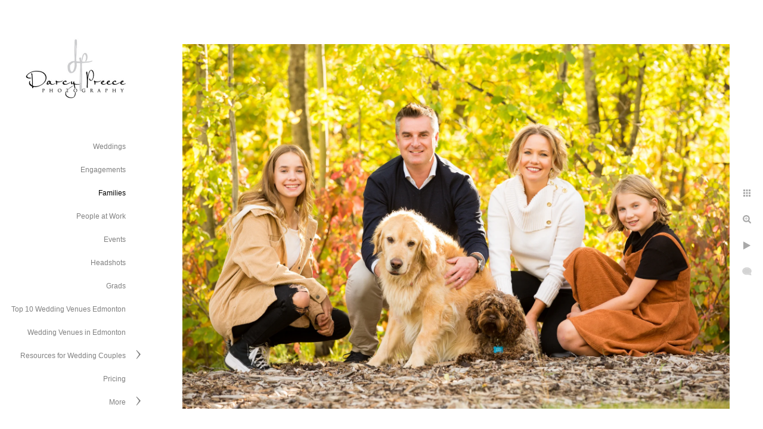

--- FILE ---
content_type: text/html; charset=utf-8
request_url: https://www.darcypreece.com/families/g24v0pnfqv0
body_size: 3482
content:
<!DOCTYPE html>
<!-- site by Good Gallery, www.goodgallery.com -->
<html class="no-js GalleryPage ">
<head>
<title>Darcy Preece Photography</title>
<link rel="dns-prefetch" href="//cdn.goodgallery.com" /><link rel="dns-prefetch" href="//www.google-analytics.com" />
<link rel="shortcut icon" href="//cdn.goodgallery.com/5a643d09-6908-4086-897e-222e48ce436c/logo/2jzcvutm/i2e0p2iitv3.ico" />

 <meta name="robots" content="noarchive" /> 	 <link rel="canonical" href="https://www.darcypreece.com/families/g24v0pnfqv0" />
 <style type="text/css">.YB:before{content: attr(data-c);display: block;height: 150em;}</style><link rel="stylesheet" type="text/css" media="print" onload="if(media!='all')media='all'" href="//cdn.goodgallery.com/5a643d09-6908-4086-897e-222e48ce436c/d/Desktop-AdaO5Vy4erHE5MjHctd78Q-2-62SS2TwUO0sQSt50OCUPBQ.css" />
<script type="text/javascript" src="//cdn.goodgallery.com/5a643d09-6908-4086-897e-222e48ce436c/p/bundle-2teHGVEHG23F7yH4EM4Vng-20250629021656.js"></script>
<script type="text/javascript" src="//cdn.goodgallery.com/5a643d09-6908-4086-897e-222e48ce436c/d/PageData-374y1qs8-0485671d-a1e2-4d99-853f-7c0f2cba92ac-62SS2TwUO0sQSt50OCUPBQ-2.js"></script>
<!--[if lt IE 9]><script type="text/javascript" src="/admin/Scripts/jQuery.XDomainRequest.js"></script><![endif]-->

<meta property="og:url" content="https://www.darcypreece.com/families/g24v0pnfqv0" />
<meta property="og:type" content="website" />
<meta property="og:site_name" content="Darcy Preece Photography" />
<meta property="og:image" content="https://cdn.goodgallery.com/5a643d09-6908-4086-897e-222e48ce436c/r/1024/2tja9nvw/g24v0pnfqv0.jpg" />
<meta property="og:title" content="Darcy Preece Photography" />
<meta property="og:description" />

<script type="application/ld+json">{ "@context": "http://schema.org", "@type": "BreadcrumbList", "itemListElement": [ { "@type": "ListItem", "position": "1", "item": { "@id": "https://www.darcypreece.com/", "name": "Home" } }, { "@type": "ListItem", "position": "2", "item": { "@id": "https://www.darcypreece.com/families", "name": "Families" } } ] }</script>
<meta name="google-site-verification" content="xlSG8MWoe404yboJ_erCMP_2eaPhdiQZAMo1JS6SwQA" />
<style type="text/css" data-id="inline">
html.js, html.js body {margin:0;padding:0;}
.elementContainer img {width:100%}
ul.GalleryUIMenu {list-style: none;margin: 0;padding: 0} ul.GalleryUIMenu a {text-decoration: none} ul.GalleryUIMenu li {position: relative; white-space: nowrap}
.GalleryUISiteNavigation {background-color: rgba(255, 255, 255, 1);width:250px}
.GalleryUIMenuTopLevel .GalleryUIMenu {display: inline-block} ul.GalleryUIMenu li, div.GalleryUIMenuSubMenuDiv li {text-transform:none}
.GalleryUIMenuTopLevel .GalleryUIMenu > li {padding: 10px 15px 10px 15px;border:0px solid #FFFFFF;border-left-width:0px;border-top-width:0px;white-space:normal;text-align:right}
.GalleryUIMenu > li {color:#808080;background-color:rgba(255, 255, 255, 1);font-size:12px;;position:relative}
.GalleryUIMenu > li > a {color:#808080} .GalleryUIMenu > li.Active > a {color:#000000}
.GalleryUIMenu > li.Active {color:#000000;background-color:rgba(255, 255, 255, 1)}
span.SubMenuArrow,span.SubMenuArrowLeft,span.SubMenuArrowRight,span.SubMenuArrowUp,span.SubMenuArrowDown {display:block;position:absolute;top:50%;right:10px;margin-top:-8px;height:16px;width:16px;background-color:transparent;} span.SubMenuArrowSizing {display:inline-block;width:26px;height:16px;opacity:0;margin-right:-2px;}

 .GalleryUISiteNavigation {position:fixed;top:0;left:0}
.GalleryUIMenuTopLevel .GalleryUIMenu {width:250px} .GalleryUISiteNavigation {height:100%}


html { font-family: 'Verdana', Tahoma, Segoe, sans-serif; }
.GalleryUIMenu, .GalleryUIMenu a { font-family: 'Verdana', Tahoma, Segoe, sans-serif; }
.PageTemplateText,.CaptionContainer,.PageInformationArea,.GGTextContent { font-family: 'Verdana', Tahoma, Segoe, sans-serif; }
h1, h2, h3, h4, h5, h6 { font-family: 'Verdana', Tahoma, Segoe, sans-serif;font-weight:700; }
.GalleryUIContainer .NameMark { font-family: 'Verdana', Tahoma, Segoe, sans-serif; }
.GalleryMenuContent .GGMenuPageHeading { font-family: 'Verdana', Tahoma, Segoe, sans-serif; }
.GMLabel { font-family: 'Verdana', Tahoma, Segoe, sans-serif; }
.GMTagline { font-family: 'Verdana', Tahoma, Segoe, sans-serif; }
div.GGForm label.SectionHeading { font-family: 'Verdana', Tahoma, Segoe, sans-serif; }
.GGHamburgerMenuLabel { font-family: 'Verdana', Tahoma, Segoe, sans-serif; }
h2 { font-family: 'Verdana', Tahoma, Segoe, sans-serif;font-weight:700; }
h3 { font-family: 'Verdana', Tahoma, Segoe, sans-serif;font-weight:700; }
h4 { font-family: 'Verdana', Tahoma, Segoe, sans-serif;font-weight:700; }
h5 { font-family: 'Verdana', Tahoma, Segoe, sans-serif;font-weight:700; }
h6 { font-family: 'Verdana', Tahoma, Segoe, sans-serif;font-weight:700; }
h1 { line-height: 1.45; text-transform: none; text-align: left; letter-spacing: 0px; }
h2 { line-height: 1.45; text-transform: none; text-align: left; letter-spacing: 0px;  }
h3 { line-height: 1.45; text-transform: none; text-align: left; letter-spacing: 0px; }
h4 { line-height: 1.45; text-transform: none; text-align: left; letter-spacing: 0px; }
h5 { line-height: 1.45; text-transform: none; text-align: left; letter-spacing: 0px; }
h6 { line-height: 1.45; text-transform: none; text-align: left; letter-spacing: 0px; }
.PageTemplateText,.CaptionContainer,.PageInformationArea,.GGTextContent { line-height: 1.45; text-transform: none; text-align: left; }
ul.GGBottomNavigation span { font-family: 'Verdana', Tahoma, Segoe, sans-serif; }
.GGTextContent .GGBreadCrumbs .GGBreadCrumb, .GGTextContent .GGBreadCrumb span { font-family: 'Verdana', Tahoma, Segoe, sans-serif; }


</style>
</head>
<body data-page-type="gallery" class="GalleryUIContainer" data-page-id="0485671d-a1e2-4d99-853f-7c0f2cba92ac" data-tags="" data-menu-hash="62SS2TwUO0sQSt50OCUPBQ" data-settings-hash="AdaO5Vy4erHE5MjHctd78Q" data-fotomotoid="" data-imglocation="//cdn.goodgallery.com/5a643d09-6908-4086-897e-222e48ce436c/" data-cdn="//cdn.goodgallery.com/5a643d09-6908-4086-897e-222e48ce436c" data-stoken="374y1qs8" data-settingstemplateid="">
<div class="GalleryUIContentParent" data-pretagged="true">
<div class="GalleryUIContentContainer" data-pretagged="true">
<div class="GalleryUIContent" data-pretagged="true"><div class="CanvasContainer" data-id="g24v0pnfqv0" data-pretagged="true" style="overflow:hidden;"><div class="imgContainer" style="position:absolute;"><div class="dummy" style="padding-top:66.667%;"></div><div class="elementContainer" style="position:absolute;top:0;bottom:0;left:0;right:0;overflow:hidden;"><picture><source type="image/webp" sizes="135vw" srcset="//cdn.goodgallery.com/5a643d09-6908-4086-897e-222e48ce436c/r/0200/2tja9nvw/g24v0pnfqv0.webp 200w, //cdn.goodgallery.com/5a643d09-6908-4086-897e-222e48ce436c/r/0300/2tja9nvw/g24v0pnfqv0.webp 300w, //cdn.goodgallery.com/5a643d09-6908-4086-897e-222e48ce436c/r/0480/2tja9nvw/g24v0pnfqv0.webp 480w, //cdn.goodgallery.com/5a643d09-6908-4086-897e-222e48ce436c/r/0640/2tja9nvw/g24v0pnfqv0.webp 640w, //cdn.goodgallery.com/5a643d09-6908-4086-897e-222e48ce436c/r/0800/2tja9nvw/g24v0pnfqv0.webp 800w, //cdn.goodgallery.com/5a643d09-6908-4086-897e-222e48ce436c/r/1024/2tja9nvw/g24v0pnfqv0.webp 1024w, //cdn.goodgallery.com/5a643d09-6908-4086-897e-222e48ce436c/r/1280/2tja9nvw/g24v0pnfqv0.webp 1280w, //cdn.goodgallery.com/5a643d09-6908-4086-897e-222e48ce436c/r/1600/2tja9nvw/g24v0pnfqv0.webp 1600w, //cdn.goodgallery.com/5a643d09-6908-4086-897e-222e48ce436c/r/1920/2tja9nvw/g24v0pnfqv0.webp 1920w, //cdn.goodgallery.com/5a643d09-6908-4086-897e-222e48ce436c/r/2560/2tja9nvw/g24v0pnfqv0.webp 2560w, //cdn.goodgallery.com/5a643d09-6908-4086-897e-222e48ce436c/r/3200/2tja9nvw/g24v0pnfqv0.webp 3200w, //cdn.goodgallery.com/5a643d09-6908-4086-897e-222e48ce436c/r/4096/2tja9nvw/g24v0pnfqv0.webp 4096w" /><source type="image/jpeg" sizes="135vw" srcset="//cdn.goodgallery.com/5a643d09-6908-4086-897e-222e48ce436c/r/0200/2tja9nvw/g24v0pnfqv0.jpg 200w, //cdn.goodgallery.com/5a643d09-6908-4086-897e-222e48ce436c/r/0300/2tja9nvw/g24v0pnfqv0.jpg 300w, //cdn.goodgallery.com/5a643d09-6908-4086-897e-222e48ce436c/r/0480/2tja9nvw/g24v0pnfqv0.jpg 480w, //cdn.goodgallery.com/5a643d09-6908-4086-897e-222e48ce436c/r/0640/2tja9nvw/g24v0pnfqv0.jpg 640w, //cdn.goodgallery.com/5a643d09-6908-4086-897e-222e48ce436c/r/0800/2tja9nvw/g24v0pnfqv0.jpg 800w, //cdn.goodgallery.com/5a643d09-6908-4086-897e-222e48ce436c/r/1024/2tja9nvw/g24v0pnfqv0.jpg 1024w, //cdn.goodgallery.com/5a643d09-6908-4086-897e-222e48ce436c/r/1280/2tja9nvw/g24v0pnfqv0.jpg 1280w, //cdn.goodgallery.com/5a643d09-6908-4086-897e-222e48ce436c/r/1600/2tja9nvw/g24v0pnfqv0.jpg 1600w, //cdn.goodgallery.com/5a643d09-6908-4086-897e-222e48ce436c/r/1920/2tja9nvw/g24v0pnfqv0.jpg 1920w, //cdn.goodgallery.com/5a643d09-6908-4086-897e-222e48ce436c/r/2560/2tja9nvw/g24v0pnfqv0.jpg 2560w, //cdn.goodgallery.com/5a643d09-6908-4086-897e-222e48ce436c/r/3200/2tja9nvw/g24v0pnfqv0.jpg 3200w, //cdn.goodgallery.com/5a643d09-6908-4086-897e-222e48ce436c/r/4096/2tja9nvw/g24v0pnfqv0.jpg 4096w" /><img src="//cdn.goodgallery.com/5a643d09-6908-4086-897e-222e48ce436c/r/1024/2tja9nvw/g24v0pnfqv0.jpg" draggable="false" alt="" title="" srcset="//cdn.goodgallery.com/5a643d09-6908-4086-897e-222e48ce436c/r/1024/2tja9nvw/g24v0pnfqv0.jpg, //cdn.goodgallery.com/5a643d09-6908-4086-897e-222e48ce436c/r/2560/2tja9nvw/g24v0pnfqv0.jpg 2x" loading="lazy" /></picture></div></div></div></div>
</div>
<div class="prev"></div><div class="next"></div><span class="prev SingleImageHidden"></span><span class="next SingleImageHidden"></span>
<div class="GalleryUIThumbnailPanelContainerParent"></div>
</div>
        
<div class="GalleryUISiteNavigation"><a href="/" class="NavigationLogoTarget"><img src="https://logocdn.goodgallery.com/5a643d09-6908-4086-897e-222e48ce436c/420x0/2jzcvutm/i2e0p2iitv3.jpg" alt="Darcy Preece Photography" title="Darcy Preece Photography" border="0" style="padding: 20px 20px 40px 20px;" height="120" width="210"></a><div class="GalleryUIMenuTopLevel" data-predefined="true"><div class="GalleryUIMenuContainer" data-predefined="true"><ul class="GalleryUIMenu" data-predefined="true"><li data-pid="4e5c8654-a2ca-48b4-a9a0-37b87827c792"><a href="/">Weddings</a><span class="SubMenuArrowSizing"> </span></li><li data-pid="6bb149e6-d221-49dd-84ee-958acf157347"><a href="/engagements">Engagements</a><span class="SubMenuArrowSizing"> </span></li><li data-pid="0485671d-a1e2-4d99-853f-7c0f2cba92ac"><a href="/families">Families</a><span class="SubMenuArrowSizing"> </span></li><li data-pid="53dafd82-83a9-45fa-bfbb-9671c61fb822"><a href="/people-work">People at Work</a><span class="SubMenuArrowSizing"> </span></li><li data-pid="fa7e5c3b-676c-4065-8959-b10564460f64"><a href="/events">Events</a><span class="SubMenuArrowSizing"> </span></li><li data-pid="185552df-5178-450c-a292-a107953184c0"><a href="/headshots">Headshots</a><span class="SubMenuArrowSizing"> </span></li><li data-pid="053c050b-be1b-4e0e-ae5a-a7b501f69751"><a href="/EdmontonGradPhotos">Grads</a><span class="SubMenuArrowSizing"> </span></li><li data-pid="1c1222a1-37b0-4f05-abf2-4fb5fd8c7525"><a href="/top-10-wedding-venues-edmonton">Top 10 Wedding Venues Edmonton</a><span class="SubMenuArrowSizing"> </span></li><li data-pid="afbbe882-9104-4636-abf0-7189e145162c"><a href="/wedding-venues-edmonton">Wedding Venues in Edmonton</a><span class="SubMenuArrowSizing"> </span></li><li data-pid="7170774d-9582-4d37-9e7a-65fb9062612f"><a href="/resources-wedding-couples">Resources for Wedding Couples</a><span class="SubMenuArrow"> </span><span class="SubMenuArrowSizing"> </span></li><li data-pid="a685acf3-aa69-4182-aa2c-861485baaa5c"><a href="/pricing">Pricing</a><span class="SubMenuArrowSizing"> </span></li><li data-pid="a2c5416a-e1f9-4b87-9847-0f7169b58463"><a href="/testimonials">Testimonials</a><span class="SubMenuArrowSizing"> </span></li><li data-pid="60f21c48-7e46-44ea-8827-9a02f7e78145"><a href="/about">About</a><span class="SubMenuArrowSizing"> </span></li><li data-pid="dd8a8414-33b0-45a6-bdca-1d116e8b948f"><a href="/corporate-videos">Corporate Videos</a><span class="SubMenuArrowSizing"> </span></li><li data-pid="85133670-1c6e-4883-955c-4e3939770e18"><a href="/contact">Contact</a><span class="SubMenuArrowSizing"> </span></li></ul></div></div></div><div class="GalleryUIMenuSubLevel" style="opacity:0;display:none;z-index:10101;" data-pid="7170774d-9582-4d37-9e7a-65fb9062612f"><div class="GalleryUIMenuContainer"><ul class="GalleryUIMenu"><li data-pid="b78eb999-3202-48d2-b48b-beaa14172e85"><a href="/resources-wedding-couples/wedding-photographer-faq">Wedding Photographer FAQ</a></li><li data-pid="1ff0e94e-cb42-4e37-9eaa-1e374c2eac09"><a href="/resources-wedding-couples/5-things-every-engaged-couple-needs-know">5 Things every engaged couple needs to know</a></li><li data-pid="279b43f5-eab9-4ffd-a696-b06cb81f4f02"><a href="/resources-wedding-couples/select-location-engagement-photos">How to select a location for your engagement photos</a></li><li data-pid="bd5ba204-451a-4a19-b516-5772f020063e"><a href="/resources-wedding-couples/bridal-beauty">Bridal Beauty</a></li><li data-pid="648c05ae-4e97-46de-beb3-6ec217acf7f0"><a href="/resources-wedding-couples/wedding-timeline">Wedding Timeline</a></li><li data-pid="5aba3e02-9c33-44ca-abee-8fb34eb5d319"><a href="/resources-wedding-couples/go-person-big-day-important">Why having a go to person on your big day is so important</a></li><li data-pid="63559986-3668-483c-a3ea-ae6dafc91454"><a href="/resources-wedding-couples/receiving-line">What is a receiving line?</a></li><li data-pid="3fbf61bc-2e1b-4e88-b41f-1e5d1333e207"><a href="/resources-wedding-couples/wedding-survival-kit">Wedding Survival Kit</a></li></ul></div></div>
     

</body>
</html>


--- FILE ---
content_type: text/html; charset=utf-8
request_url: https://www.darcypreece.com/families?IsAjax=1
body_size: 18787
content:
<!DOCTYPE html><!-- site by Good Gallery, www.goodgallery.com -->
<html class="no-js GalleryPage ">
<head>
<title>Darcy Preece Photography</title>
<meta name="description" content="Darcy Preece Photography specializes in Edmonton family photos. We&#39;re also available for sessions in Devon, St.Albert, Spruce Grove, Leduc, &amp; Stony Plain." />
<link rel="dns-prefetch" href="//cdn.goodgallery.com" /><link rel="dns-prefetch" href="//www.google-analytics.com" />
<link rel="shortcut icon" href="//cdn.goodgallery.com/5a643d09-6908-4086-897e-222e48ce436c/logo/2jzcvutm/i2e0p2iitv3.ico" />

 <meta name="robots" content="noarchive" /> 	 <link rel="canonical" href="https://www.darcypreece.com/families" />
 <style type="text/css">.YB:before{content: attr(data-c);display: block;height: 150em;}</style><link rel="stylesheet" type="text/css" media="print" onload="if(media!='all')media='all'" href="//cdn.goodgallery.com/5a643d09-6908-4086-897e-222e48ce436c/d/Desktop-AdaO5Vy4erHE5MjHctd78Q-2-62SS2TwUO0sQSt50OCUPBQ.css" />
<script type="text/javascript" src="//cdn.goodgallery.com/5a643d09-6908-4086-897e-222e48ce436c/p/bundle-2teHGVEHG23F7yH4EM4Vng-20250629021656.js"></script>
<script type="text/javascript" src="//cdn.goodgallery.com/5a643d09-6908-4086-897e-222e48ce436c/d/PageData-374y1qs8-0485671d-a1e2-4d99-853f-7c0f2cba92ac-62SS2TwUO0sQSt50OCUPBQ-2.js"></script>
<!--[if lt IE 9]><script type="text/javascript" src="/admin/Scripts/jQuery.XDomainRequest.js"></script><![endif]-->

<meta property="og:url" content="https://www.darcypreece.com/families" />
<meta property="og:type" content="website" />
<meta property="og:site_name" content="Darcy Preece Photography" />
<meta property="og:image" content="https://cdn.goodgallery.com/5a643d09-6908-4086-897e-222e48ce436c/s/0200/32rgy0dg/family-photos-important.jpg"/><meta property="og:image" content="https://cdn.goodgallery.com/5a643d09-6908-4086-897e-222e48ce436c/s/0200/32b7p571/adn5zgvpeg5.jpg"/><meta property="og:image" content="https://cdn.goodgallery.com/5a643d09-6908-4086-897e-222e48ce436c/s/0200/2tja9nvw/eaxzdjya25z.jpg"/><meta property="og:image" content="https://cdn.goodgallery.com/5a643d09-6908-4086-897e-222e48ce436c/s/0200/2tfzsmkf/dtvincphfnz.jpg"/><meta property="og:image" content="https://cdn.goodgallery.com/5a643d09-6908-4086-897e-222e48ce436c/s/0200/2tfzsn9j/1erm2dfpiub.jpg"/><meta property="og:image" content="https://cdn.goodgallery.com/5a643d09-6908-4086-897e-222e48ce436c/s/0200/32b7420d/capturing-professional-family-photo-sessions-edmonton.jpg"/><meta property="og:image" content="https://cdn.goodgallery.com/5a643d09-6908-4086-897e-222e48ce436c/s/0200/2tfzsmc6/yw43kygsh0f.jpg"/><meta property="og:image" content="https://cdn.goodgallery.com/5a643d09-6908-4086-897e-222e48ce436c/s/0200/26kh582x/edmonton-family-portrait-photographer.jpg"/><meta property="og:image" content="https://cdn.goodgallery.com/5a643d09-6908-4086-897e-222e48ce436c/s/0200/21ox8zo4/fun-family-photos-edmonton.jpg"/><meta property="og:image" content="https://cdn.goodgallery.com/5a643d09-6908-4086-897e-222e48ce436c/s/0200/26kh57ic/spruce-grove-family-photographer.jpg"/><meta property="og:image" content="https://cdn.goodgallery.com/5a643d09-6908-4086-897e-222e48ce436c/s/0200/21ox8zuz/devon-river-valley-family-portraits.jpg"/><meta property="og:image" content="https://cdn.goodgallery.com/5a643d09-6908-4086-897e-222e48ce436c/s/0200/21ox8zqs/family-photos-edmonton.jpg"/><meta property="og:image" content="https://cdn.goodgallery.com/5a643d09-6908-4086-897e-222e48ce436c/s/0200/26kh58jr/leduc-family-photos.jpg"/><meta property="og:image" content="https://cdn.goodgallery.com/5a643d09-6908-4086-897e-222e48ce436c/s/0200/26kh5825/large-groups-family-photos-edmonton.jpg"/><meta property="og:image" content="https://cdn.goodgallery.com/5a643d09-6908-4086-897e-222e48ce436c/s/0200/2tfzsmsw/oc2jwwy2osv.jpg"/><meta property="og:image" content="https://cdn.goodgallery.com/5a643d09-6908-4086-897e-222e48ce436c/s/0200/2tfzsney/mz24sra4jm1.jpg"/><meta property="og:image" content="https://cdn.goodgallery.com/5a643d09-6908-4086-897e-222e48ce436c/s/0200/2t7fyo3s/lifestyle-family-session-edmonton.jpg"/><meta property="og:image" content="https://cdn.goodgallery.com/5a643d09-6908-4086-897e-222e48ce436c/s/0200/2tfzsmy4/4qmbcgrjqpy.jpg"/><meta property="og:image" content="https://cdn.goodgallery.com/5a643d09-6908-4086-897e-222e48ce436c/s/0200/2tja9ntc/5avgd0vqmgg.jpg"/><meta property="og:image" content="https://cdn.goodgallery.com/5a643d09-6908-4086-897e-222e48ce436c/s/0200/2tfzsmsx/exvalwjgmnv.jpg"/><meta property="og:image" content="https://cdn.goodgallery.com/5a643d09-6908-4086-897e-222e48ce436c/s/0200/21ox8zf6/fall-family-photos-edmonton.jpg"/><meta property="og:image" content="https://cdn.goodgallery.com/5a643d09-6908-4086-897e-222e48ce436c/s/0200/2tfzsney/ousms40m4q3.jpg"/><meta property="og:image" content="https://cdn.goodgallery.com/5a643d09-6908-4086-897e-222e48ce436c/s/0200/2tja9o33/wrkurmv20de.jpg"/><meta property="og:image" content="https://cdn.goodgallery.com/5a643d09-6908-4086-897e-222e48ce436c/s/0200/2tfzsn40/gvpzhh41ly5.jpg"/><meta property="og:image" content="https://cdn.goodgallery.com/5a643d09-6908-4086-897e-222e48ce436c/s/0200/21ox8zf6/family-photos-devon.jpg"/><meta property="og:image" content="https://cdn.goodgallery.com/5a643d09-6908-4086-897e-222e48ce436c/s/0200/2tfzsmm3/1ni1pzm0chp.jpg"/><meta property="og:image" content="https://cdn.goodgallery.com/5a643d09-6908-4086-897e-222e48ce436c/s/0200/2tja9o2y/2wor2mh41k1.jpg"/><meta property="og:image" content="https://cdn.goodgallery.com/5a643d09-6908-4086-897e-222e48ce436c/s/0200/21ox8yqo/fun-family-portraits-edmonton.jpg"/><meta property="og:image" content="https://cdn.goodgallery.com/5a643d09-6908-4086-897e-222e48ce436c/s/0200/21ox8yqn/family-portraits-henrietta-muir-edwards-park.jpg"/><meta property="og:image" content="https://cdn.goodgallery.com/5a643d09-6908-4086-897e-222e48ce436c/s/0200/26kh584n/family-portraits-spruce-grove.jpg"/><meta property="og:image" content="https://cdn.goodgallery.com/5a643d09-6908-4086-897e-222e48ce436c/s/0200/1x3lxobj/family-photos-spruce-grove.jpg"/><meta property="og:image" content="https://cdn.goodgallery.com/5a643d09-6908-4086-897e-222e48ce436c/s/0200/2tfzsn5m/nkam2wfx5of.jpg"/><meta property="og:image" content="https://cdn.goodgallery.com/5a643d09-6908-4086-897e-222e48ce436c/s/0200/2tja9nvw/g24v0pnfqv0.jpg"/><meta property="og:image" content="https://cdn.goodgallery.com/5a643d09-6908-4086-897e-222e48ce436c/s/0200/2tfzsn01/25rto3he2st.jpg"/><meta property="og:image" content="https://cdn.goodgallery.com/5a643d09-6908-4086-897e-222e48ce436c/s/0200/1x3lxnv6/family-photographer-devon.jpg"/><meta property="og:image" content="https://cdn.goodgallery.com/5a643d09-6908-4086-897e-222e48ce436c/s/0200/2t7fyo31/first-comes-love-comes-marriage-comes.jpg"/>
<script type="application/ld+json">{ "@context": "http://schema.org", "@type": "BreadcrumbList", "itemListElement": [ { "@type": "ListItem", "position": "1", "item": { "@id": "https://www.darcypreece.com/", "name": "Home" } }, { "@type": "ListItem", "position": "2", "item": { "@id": "https://www.darcypreece.com/families", "name": "Families" } } ] }</script>
<meta name="google-site-verification" content="xlSG8MWoe404yboJ_erCMP_2eaPhdiQZAMo1JS6SwQA" />
<style type="text/css" data-id="inline">
html.js, html.js body {margin:0;padding:0;}
div.ThumbnailPanelThumbnailContainer div.Placeholder, div.ThumbnailPanelThumbnailContainer .CVThumb {position: absolute;left: 0px;top: 0px;height: 100%;width: 100%;border: 0px} div.ThumbnailPanelThumbnailContainer .CVThumb {text-align: center} div.ThumbnailPanelThumbnailContainer .CVThumb img {max-width: 100%;width: 100%;border: 0px} span.ThumbnailPanelEntityLoaded div.Placeholder {display: none;}
html.no-js .CVThumb img {opacity:0} div.ThumbnailPanelThumbnailContainer {overflow:hidden;position:absolute;top:0px;left:0px} .YB:before{content: attr(data-c);display: block;height: 150em;width:100%;background-color:#FFFFFF;position:fixed;z-index:9999;}
.GalleryUIThumbnailPanelContainerParent {background-color:#FFFFFF}
ul.GalleryUIMenu {list-style: none;margin: 0;padding: 0} ul.GalleryUIMenu a {text-decoration: none} ul.GalleryUIMenu li {position: relative; white-space: nowrap}
.GalleryUISiteNavigation {background-color: rgba(255, 255, 255, 1);width:250px}
.GalleryUIMenuTopLevel .GalleryUIMenu {display: inline-block} ul.GalleryUIMenu li, div.GalleryUIMenuSubMenuDiv li {text-transform:none}
.GalleryUIMenuTopLevel .GalleryUIMenu > li {padding: 10px 15px 10px 15px;border:0px solid #FFFFFF;border-left-width:0px;border-top-width:0px;white-space:normal;text-align:right}
.GalleryUIMenu > li {color:#808080;background-color:rgba(255, 255, 255, 1);font-size:12px;;position:relative}
.GalleryUIMenu > li > a {color:#808080} .GalleryUIMenu > li.Active > a {color:#000000}
.GalleryUIMenu > li.Active {color:#000000;background-color:rgba(255, 255, 255, 1)}
span.SubMenuArrow,span.SubMenuArrowLeft,span.SubMenuArrowRight,span.SubMenuArrowUp,span.SubMenuArrowDown {display:block;position:absolute;top:50%;right:10px;margin-top:-8px;height:16px;width:16px;background-color:transparent;} span.SubMenuArrowSizing {display:inline-block;width:26px;height:16px;opacity:0;margin-right:-2px;}

 .GalleryUISiteNavigation {position:fixed;top:0;left:0}
.GalleryUIMenuTopLevel .GalleryUIMenu {width:250px} .GalleryUISiteNavigation {height:100%}


html { font-family: 'Verdana', Tahoma, Segoe, sans-serif; }
.GalleryUIMenu, .GalleryUIMenu a { font-family: 'Verdana', Tahoma, Segoe, sans-serif; }
.PageTemplateText,.CaptionContainer,.PageInformationArea,.GGTextContent { font-family: 'Verdana', Tahoma, Segoe, sans-serif; }
h1, h2, h3, h4, h5, h6 { font-family: 'Verdana', Tahoma, Segoe, sans-serif;font-weight:700; }
.GalleryUIContainer .NameMark { font-family: 'Verdana', Tahoma, Segoe, sans-serif; }
.GalleryMenuContent .GGMenuPageHeading { font-family: 'Verdana', Tahoma, Segoe, sans-serif; }
.GMLabel { font-family: 'Verdana', Tahoma, Segoe, sans-serif; }
.GMTagline { font-family: 'Verdana', Tahoma, Segoe, sans-serif; }
div.GGForm label.SectionHeading { font-family: 'Verdana', Tahoma, Segoe, sans-serif; }
.GGHamburgerMenuLabel { font-family: 'Verdana', Tahoma, Segoe, sans-serif; }
h2 { font-family: 'Verdana', Tahoma, Segoe, sans-serif;font-weight:700; }
h3 { font-family: 'Verdana', Tahoma, Segoe, sans-serif;font-weight:700; }
h4 { font-family: 'Verdana', Tahoma, Segoe, sans-serif;font-weight:700; }
h5 { font-family: 'Verdana', Tahoma, Segoe, sans-serif;font-weight:700; }
h6 { font-family: 'Verdana', Tahoma, Segoe, sans-serif;font-weight:700; }
h1 { line-height: 1.45; text-transform: none; text-align: left; letter-spacing: 0px; }
h2 { line-height: 1.45; text-transform: none; text-align: left; letter-spacing: 0px;  }
h3 { line-height: 1.45; text-transform: none; text-align: left; letter-spacing: 0px; }
h4 { line-height: 1.45; text-transform: none; text-align: left; letter-spacing: 0px; }
h5 { line-height: 1.45; text-transform: none; text-align: left; letter-spacing: 0px; }
h6 { line-height: 1.45; text-transform: none; text-align: left; letter-spacing: 0px; }
.PageTemplateText,.CaptionContainer,.PageInformationArea,.GGTextContent { line-height: 1.45; text-transform: none; text-align: left; }
ul.GGBottomNavigation span { font-family: 'Verdana', Tahoma, Segoe, sans-serif; }
.GGTextContent .GGBreadCrumbs .GGBreadCrumb, .GGTextContent .GGBreadCrumb span { font-family: 'Verdana', Tahoma, Segoe, sans-serif; }




div.GalleryUIThumbnailPanelContainerParent {
    background-color: #FFFFFF;
}

div.GGThumbActualContainer div.ThumbnailPanelCaptionContainer {
    position: unset;
    left: unset;
    top: unset;
}

html.js.GalleryPage.ThumbnailPanelActive {
    overflow: visible;
}

    
    html.GalleryPage.ThumbnailPanelActive div.GalleryUISiteNavigation {
        position: fixed !important;
    }
    

html.ThumbnailPanelActive body {
    overflow: visible;
}

html.ThumbnailPanelActive div.GalleryUIContentParent {
    overflow: visible;
}

div.GalleryUIThumbnailPanelContainer div.GGThumbModernContainer > div.GGTextContent {
    position: relative;
}

div.GGThumbActualContainer div.ThumbEntityContainer div.ThumbAspectContainer {
}

div.GGThumbActualContainer div.ThumbEntityContainer div.ThumbAspectContainer {
    height: 0;
    overflow: hidden;
    position: relative;
    border-radius: 0%;
    border: 1px solid rgba(255, 255, 255, 1);
    background-color: rgba(255, 255, 255, 1);
    opacity: 1;

    -moz-transition: opacity 0.15s, background-color 0.15s, border-color 0.15s, color 0.15s;
    -webkit-transition: opacity 0.15s, background-color 0.15s, border-color 0.15s, color 0.15s;
    -o-transition: opacity: 0.15s, background-color 0.15s, border-color 0.15s, color 0.15s;
    transition: opacity 0.15s, background-color 0.15s, border-color 0.15s, color 0.15s;
}

div.GGThumbActualContainer div.ThumbAspectContainer > div,
div.GGThumbModernContainer div.ThumbAspectContainer > div {
    position: absolute;
    left: 0;
    top: 0;
    height: 100%;
    width: 100%;
}

div.GGThumbActualContainer div.ThumbAspectContainer img,
div.GGThumbModernContainer div.ThumbAspectContainer img {
    min-width: 100%;
    min-height: 100%;
}

div.GGThumbActualContainer div.ThumbAspectContainer div.icon {
    position: absolute;
    left: unset;
    top: unset;
    right: 5px;
    bottom: 5px;
    cursor: pointer;

    -webkit-border-radius: 15%;
    -moz-border-radius: 15%;
    border-radius: 15%;
    height: 34px;
    width: 34px;
    padding: 5px;
    -moz-box-sizing: border-box;
    box-sizing: border-box;
}

div.ThumbEntityContainer div.ThumbCaption {
    display: none;
    overflow: hidden;
    
    cursor: pointer;
    padding: 20px;
    font-size: 12px;
    color: rgba(128, 128, 128, 1);
    background-color: rgba(255, 255, 255, 0.75);
    border: 0px solid rgba(128, 128, 128, 0.75);
    border-top-width: 0px;

    -moz-transition: opacity 0.15s, background-color 0.15s, border-color 0.15s, color 0.15s;
    -webkit-transition: opacity 0.15s, background-color 0.15s, border-color 0.15s, color 0.15s;
    -o-transition: opacity: 0.15s, background-color 0.15s, border-color 0.15s, color 0.15s;
    transition: opacity 0.15s, background-color 0.15s, border-color 0.15s, color 0.15s;

}

div.ThumbEntityContainer.ShowCaptions div.ThumbCaption {
    display: block;
}

html.ThumbnailPanelActive .GGCaption {
    display: none;
}

    
div.GGThumbActualContainer {
    display: grid;
    grid-template-columns: repeat(auto-fill, 300px);
    justify-content: center;
    grid-column-gap: 20px;
    margin: 45px 0px 45px 0px;
}

div.GGThumbActualContainer div.ThumbEntityContainer + div {
    margin-top: 20px;
}
    

div.GGThumbModernContainer div.ThumbAspectContainer {
    height: 0;
    overflow: hidden;
    position: relative;
    border: 1px solid rgba(255, 255, 255, 1);
    opacity: 1;

	-moz-transition: opacity 0.15s, background-color 0.15s, border-color 0.15s, color 0.15s;
	-webkit-transition: opacity 0.15s, background-color 0.15s, border-color 0.15s, color 0.15s;
	-o-transition: opacity: 0.15s, background-color 0.15s, border-color 0.15s, color 0.15s;
	transition: opacity 0.15s, background-color 0.15s, border-color 0.15s, color 0.15s;
}

div.GGThumbModernContainer div.ThumbCoverImage {
    margin: 45px 0px 45px 0px;
}

@media (hover: hover) {
    div.GGThumbActualContainer div.ThumbEntityContainer:hover div.ThumbAspectContainer {
        opacity: 0.95;
        border-color: rgba(128, 128, 128, 1);
    }

    div.ThumbEntityContainer:hover div.ThumbCaption {
        color: rgba(0, 0, 0, 1);
        background-color: rgba(211, 211, 211, 1);
        border-color: rgba(0, 0, 0, 1);
    }

    div.GGThumbModernContainer div.ThumbCoverImage:hover div.ThumbAspectContainer {
        opacity: 0.95;
        border-color: rgba(128, 128, 128, 1);
    }
}
</style>
</head>
<body data-page-type="gallery" class="GalleryUIContainer" data-page-id="0485671d-a1e2-4d99-853f-7c0f2cba92ac" data-tags="" data-menu-hash="62SS2TwUO0sQSt50OCUPBQ" data-settings-hash="AdaO5Vy4erHE5MjHctd78Q" data-fotomotoid="" data-imglocation="//cdn.goodgallery.com/5a643d09-6908-4086-897e-222e48ce436c/" data-cdn="//cdn.goodgallery.com/5a643d09-6908-4086-897e-222e48ce436c" data-stoken="374y1qs8" data-settingstemplateid="">
    <div class="GalleryUIContentParent YB" data-pretagged="true" style="position:absolute;height:100%;width:calc(100% - 250px);top:0px;left:250px;">
        <div class="GalleryUIContentContainer"></div>
        <div class="prev"></div><div class="next"></div><span class="prev SingleImageHidden"></span><span class="next SingleImageHidden"></span>
        <div class="GalleryUIThumbnailPanelContainerParent" style="opacity: 1;position: absolute;height: 100%;width: 100%;left: 0px;top: 0px;z-index: 550;transition: all 0s ease;">
            <div class="GalleryUIThumbnailPanelContainer">
                <div class="GGThumbModernContainer">


                    <div class="GGThumbActualContainer">
                                    <div class="ThumbEntityContainer" data-id="5ft2nn5uesq" data-plink="family-photos-important" data-cheight="200"><a class="ThumbLink" href="/families/family-photos-important" title="Why Family Photos Are So Important "><div class="ThumbAspectContainer" style="padding-top:calc((3535 / 5303) * 100%)"><div><picture><source type="image/webp" sizes="300px" srcset="//cdn.goodgallery.com/5a643d09-6908-4086-897e-222e48ce436c/t/0050/32rgy0dg/family-photos-important.webp 50w, //cdn.goodgallery.com/5a643d09-6908-4086-897e-222e48ce436c/t/0075/32rgy0dg/family-photos-important.webp 75w, //cdn.goodgallery.com/5a643d09-6908-4086-897e-222e48ce436c/t/0100/32rgy0dg/family-photos-important.webp 100w, //cdn.goodgallery.com/5a643d09-6908-4086-897e-222e48ce436c/t/0125/32rgy0dg/family-photos-important.webp 125w, //cdn.goodgallery.com/5a643d09-6908-4086-897e-222e48ce436c/t/0150/32rgy0dg/family-photos-important.webp 150w, //cdn.goodgallery.com/5a643d09-6908-4086-897e-222e48ce436c/t/0175/32rgy0dg/family-photos-important.webp 175w, //cdn.goodgallery.com/5a643d09-6908-4086-897e-222e48ce436c/t/0200/32rgy0dg/family-photos-important.webp 200w, //cdn.goodgallery.com/5a643d09-6908-4086-897e-222e48ce436c/t/0225/32rgy0dg/family-photos-important.webp 225w, //cdn.goodgallery.com/5a643d09-6908-4086-897e-222e48ce436c/t/0250/32rgy0dg/family-photos-important.webp 250w, //cdn.goodgallery.com/5a643d09-6908-4086-897e-222e48ce436c/t/0275/32rgy0dg/family-photos-important.webp 275w, //cdn.goodgallery.com/5a643d09-6908-4086-897e-222e48ce436c/t/0300/32rgy0dg/family-photos-important.webp 300w, //cdn.goodgallery.com/5a643d09-6908-4086-897e-222e48ce436c/t/0350/32rgy0dg/family-photos-important.webp 350w, //cdn.goodgallery.com/5a643d09-6908-4086-897e-222e48ce436c/t/0400/32rgy0dg/family-photos-important.webp 400w, //cdn.goodgallery.com/5a643d09-6908-4086-897e-222e48ce436c/t/0450/32rgy0dg/family-photos-important.webp 450w, //cdn.goodgallery.com/5a643d09-6908-4086-897e-222e48ce436c/t/0500/32rgy0dg/family-photos-important.webp 500w, //cdn.goodgallery.com/5a643d09-6908-4086-897e-222e48ce436c/t/0550/32rgy0dg/family-photos-important.webp 550w, //cdn.goodgallery.com/5a643d09-6908-4086-897e-222e48ce436c/t/0600/32rgy0dg/family-photos-important.webp 600w, //cdn.goodgallery.com/5a643d09-6908-4086-897e-222e48ce436c/t/0650/32rgy0dg/family-photos-important.webp 650w, //cdn.goodgallery.com/5a643d09-6908-4086-897e-222e48ce436c/t/0700/32rgy0dg/family-photos-important.webp 700w, //cdn.goodgallery.com/5a643d09-6908-4086-897e-222e48ce436c/t/0750/32rgy0dg/family-photos-important.webp 750w, //cdn.goodgallery.com/5a643d09-6908-4086-897e-222e48ce436c/t/0800/32rgy0dg/family-photos-important.webp 800w, //cdn.goodgallery.com/5a643d09-6908-4086-897e-222e48ce436c/t/0850/32rgy0dg/family-photos-important.webp 850w, //cdn.goodgallery.com/5a643d09-6908-4086-897e-222e48ce436c/t/0900/32rgy0dg/family-photos-important.webp 900w, //cdn.goodgallery.com/5a643d09-6908-4086-897e-222e48ce436c/t/0950/32rgy0dg/family-photos-important.webp 950w, //cdn.goodgallery.com/5a643d09-6908-4086-897e-222e48ce436c/t/1024/32rgy0dg/family-photos-important.webp 1024w, //cdn.goodgallery.com/5a643d09-6908-4086-897e-222e48ce436c/t/2560/32rgy0dg/family-photos-important.webp 2560w" /><source type="image/jpeg" sizes="300px" srcset="//cdn.goodgallery.com/5a643d09-6908-4086-897e-222e48ce436c/t/0050/32rgy0dg/family-photos-important.jpg 50w, //cdn.goodgallery.com/5a643d09-6908-4086-897e-222e48ce436c/t/0075/32rgy0dg/family-photos-important.jpg 75w, //cdn.goodgallery.com/5a643d09-6908-4086-897e-222e48ce436c/t/0100/32rgy0dg/family-photos-important.jpg 100w, //cdn.goodgallery.com/5a643d09-6908-4086-897e-222e48ce436c/t/0125/32rgy0dg/family-photos-important.jpg 125w, //cdn.goodgallery.com/5a643d09-6908-4086-897e-222e48ce436c/t/0150/32rgy0dg/family-photos-important.jpg 150w, //cdn.goodgallery.com/5a643d09-6908-4086-897e-222e48ce436c/t/0175/32rgy0dg/family-photos-important.jpg 175w, //cdn.goodgallery.com/5a643d09-6908-4086-897e-222e48ce436c/t/0200/32rgy0dg/family-photos-important.jpg 200w, //cdn.goodgallery.com/5a643d09-6908-4086-897e-222e48ce436c/t/0225/32rgy0dg/family-photos-important.jpg 225w, //cdn.goodgallery.com/5a643d09-6908-4086-897e-222e48ce436c/t/0250/32rgy0dg/family-photos-important.jpg 250w, //cdn.goodgallery.com/5a643d09-6908-4086-897e-222e48ce436c/t/0275/32rgy0dg/family-photos-important.jpg 275w, //cdn.goodgallery.com/5a643d09-6908-4086-897e-222e48ce436c/t/0300/32rgy0dg/family-photos-important.jpg 300w, //cdn.goodgallery.com/5a643d09-6908-4086-897e-222e48ce436c/t/0350/32rgy0dg/family-photos-important.jpg 350w, //cdn.goodgallery.com/5a643d09-6908-4086-897e-222e48ce436c/t/0400/32rgy0dg/family-photos-important.jpg 400w, //cdn.goodgallery.com/5a643d09-6908-4086-897e-222e48ce436c/t/0450/32rgy0dg/family-photos-important.jpg 450w, //cdn.goodgallery.com/5a643d09-6908-4086-897e-222e48ce436c/t/0500/32rgy0dg/family-photos-important.jpg 500w, //cdn.goodgallery.com/5a643d09-6908-4086-897e-222e48ce436c/t/0550/32rgy0dg/family-photos-important.jpg 550w, //cdn.goodgallery.com/5a643d09-6908-4086-897e-222e48ce436c/t/0600/32rgy0dg/family-photos-important.jpg 600w, //cdn.goodgallery.com/5a643d09-6908-4086-897e-222e48ce436c/t/0650/32rgy0dg/family-photos-important.jpg 650w, //cdn.goodgallery.com/5a643d09-6908-4086-897e-222e48ce436c/t/0700/32rgy0dg/family-photos-important.jpg 700w, //cdn.goodgallery.com/5a643d09-6908-4086-897e-222e48ce436c/t/0750/32rgy0dg/family-photos-important.jpg 750w, //cdn.goodgallery.com/5a643d09-6908-4086-897e-222e48ce436c/t/0800/32rgy0dg/family-photos-important.jpg 800w, //cdn.goodgallery.com/5a643d09-6908-4086-897e-222e48ce436c/t/0850/32rgy0dg/family-photos-important.jpg 850w, //cdn.goodgallery.com/5a643d09-6908-4086-897e-222e48ce436c/t/0900/32rgy0dg/family-photos-important.jpg 900w, //cdn.goodgallery.com/5a643d09-6908-4086-897e-222e48ce436c/t/0950/32rgy0dg/family-photos-important.jpg 950w, //cdn.goodgallery.com/5a643d09-6908-4086-897e-222e48ce436c/t/1024/32rgy0dg/family-photos-important.jpg 1024w, //cdn.goodgallery.com/5a643d09-6908-4086-897e-222e48ce436c/t/2560/32rgy0dg/family-photos-important.jpg 2560w" /><img src="//cdn.goodgallery.com/5a643d09-6908-4086-897e-222e48ce436c/t/0400/32rgy0dg/family-photos-important.jpg" nopin="nopin" draggable="false" alt="Why Family Photos Are So Important " title="Why Family Photos Are So Important " srcset="//cdn.goodgallery.com/5a643d09-6908-4086-897e-222e48ce436c/t/1024/32rgy0dg/family-photos-important.jpg, //cdn.goodgallery.com/5a643d09-6908-4086-897e-222e48ce436c/t/2560/32rgy0dg/family-photos-important.jpg 2x" loading="lazy" /></picture></div></div></a></div>
                                    <div class="ThumbEntityContainer" data-id="adn5zgvpeg5" data-plink="adn5zgvpeg5" data-cheight="200"><a class="ThumbLink" href="/families/adn5zgvpeg5" title=""><div class="ThumbAspectContainer" style="padding-top:calc((3378 / 5067) * 100%)"><div><picture><source type="image/webp" sizes="300px" srcset="//cdn.goodgallery.com/5a643d09-6908-4086-897e-222e48ce436c/t/0050/32b7p571/adn5zgvpeg5.webp 50w, //cdn.goodgallery.com/5a643d09-6908-4086-897e-222e48ce436c/t/0075/32b7p571/adn5zgvpeg5.webp 75w, //cdn.goodgallery.com/5a643d09-6908-4086-897e-222e48ce436c/t/0100/32b7p571/adn5zgvpeg5.webp 100w, //cdn.goodgallery.com/5a643d09-6908-4086-897e-222e48ce436c/t/0125/32b7p571/adn5zgvpeg5.webp 125w, //cdn.goodgallery.com/5a643d09-6908-4086-897e-222e48ce436c/t/0150/32b7p571/adn5zgvpeg5.webp 150w, //cdn.goodgallery.com/5a643d09-6908-4086-897e-222e48ce436c/t/0175/32b7p571/adn5zgvpeg5.webp 175w, //cdn.goodgallery.com/5a643d09-6908-4086-897e-222e48ce436c/t/0200/32b7p571/adn5zgvpeg5.webp 200w, //cdn.goodgallery.com/5a643d09-6908-4086-897e-222e48ce436c/t/0225/32b7p571/adn5zgvpeg5.webp 225w, //cdn.goodgallery.com/5a643d09-6908-4086-897e-222e48ce436c/t/0250/32b7p571/adn5zgvpeg5.webp 250w, //cdn.goodgallery.com/5a643d09-6908-4086-897e-222e48ce436c/t/0275/32b7p571/adn5zgvpeg5.webp 275w, //cdn.goodgallery.com/5a643d09-6908-4086-897e-222e48ce436c/t/0300/32b7p571/adn5zgvpeg5.webp 300w, //cdn.goodgallery.com/5a643d09-6908-4086-897e-222e48ce436c/t/0350/32b7p571/adn5zgvpeg5.webp 350w, //cdn.goodgallery.com/5a643d09-6908-4086-897e-222e48ce436c/t/0400/32b7p571/adn5zgvpeg5.webp 400w, //cdn.goodgallery.com/5a643d09-6908-4086-897e-222e48ce436c/t/0450/32b7p571/adn5zgvpeg5.webp 450w, //cdn.goodgallery.com/5a643d09-6908-4086-897e-222e48ce436c/t/0500/32b7p571/adn5zgvpeg5.webp 500w, //cdn.goodgallery.com/5a643d09-6908-4086-897e-222e48ce436c/t/0550/32b7p571/adn5zgvpeg5.webp 550w, //cdn.goodgallery.com/5a643d09-6908-4086-897e-222e48ce436c/t/0600/32b7p571/adn5zgvpeg5.webp 600w, //cdn.goodgallery.com/5a643d09-6908-4086-897e-222e48ce436c/t/0650/32b7p571/adn5zgvpeg5.webp 650w, //cdn.goodgallery.com/5a643d09-6908-4086-897e-222e48ce436c/t/0700/32b7p571/adn5zgvpeg5.webp 700w, //cdn.goodgallery.com/5a643d09-6908-4086-897e-222e48ce436c/t/0750/32b7p571/adn5zgvpeg5.webp 750w, //cdn.goodgallery.com/5a643d09-6908-4086-897e-222e48ce436c/t/0800/32b7p571/adn5zgvpeg5.webp 800w, //cdn.goodgallery.com/5a643d09-6908-4086-897e-222e48ce436c/t/0850/32b7p571/adn5zgvpeg5.webp 850w, //cdn.goodgallery.com/5a643d09-6908-4086-897e-222e48ce436c/t/0900/32b7p571/adn5zgvpeg5.webp 900w, //cdn.goodgallery.com/5a643d09-6908-4086-897e-222e48ce436c/t/0950/32b7p571/adn5zgvpeg5.webp 950w, //cdn.goodgallery.com/5a643d09-6908-4086-897e-222e48ce436c/t/1024/32b7p571/adn5zgvpeg5.webp 1024w, //cdn.goodgallery.com/5a643d09-6908-4086-897e-222e48ce436c/t/2560/32b7p571/adn5zgvpeg5.webp 2560w" /><source type="image/jpeg" sizes="300px" srcset="//cdn.goodgallery.com/5a643d09-6908-4086-897e-222e48ce436c/t/0050/32b7p571/adn5zgvpeg5.jpg 50w, //cdn.goodgallery.com/5a643d09-6908-4086-897e-222e48ce436c/t/0075/32b7p571/adn5zgvpeg5.jpg 75w, //cdn.goodgallery.com/5a643d09-6908-4086-897e-222e48ce436c/t/0100/32b7p571/adn5zgvpeg5.jpg 100w, //cdn.goodgallery.com/5a643d09-6908-4086-897e-222e48ce436c/t/0125/32b7p571/adn5zgvpeg5.jpg 125w, //cdn.goodgallery.com/5a643d09-6908-4086-897e-222e48ce436c/t/0150/32b7p571/adn5zgvpeg5.jpg 150w, //cdn.goodgallery.com/5a643d09-6908-4086-897e-222e48ce436c/t/0175/32b7p571/adn5zgvpeg5.jpg 175w, //cdn.goodgallery.com/5a643d09-6908-4086-897e-222e48ce436c/t/0200/32b7p571/adn5zgvpeg5.jpg 200w, //cdn.goodgallery.com/5a643d09-6908-4086-897e-222e48ce436c/t/0225/32b7p571/adn5zgvpeg5.jpg 225w, //cdn.goodgallery.com/5a643d09-6908-4086-897e-222e48ce436c/t/0250/32b7p571/adn5zgvpeg5.jpg 250w, //cdn.goodgallery.com/5a643d09-6908-4086-897e-222e48ce436c/t/0275/32b7p571/adn5zgvpeg5.jpg 275w, //cdn.goodgallery.com/5a643d09-6908-4086-897e-222e48ce436c/t/0300/32b7p571/adn5zgvpeg5.jpg 300w, //cdn.goodgallery.com/5a643d09-6908-4086-897e-222e48ce436c/t/0350/32b7p571/adn5zgvpeg5.jpg 350w, //cdn.goodgallery.com/5a643d09-6908-4086-897e-222e48ce436c/t/0400/32b7p571/adn5zgvpeg5.jpg 400w, //cdn.goodgallery.com/5a643d09-6908-4086-897e-222e48ce436c/t/0450/32b7p571/adn5zgvpeg5.jpg 450w, //cdn.goodgallery.com/5a643d09-6908-4086-897e-222e48ce436c/t/0500/32b7p571/adn5zgvpeg5.jpg 500w, //cdn.goodgallery.com/5a643d09-6908-4086-897e-222e48ce436c/t/0550/32b7p571/adn5zgvpeg5.jpg 550w, //cdn.goodgallery.com/5a643d09-6908-4086-897e-222e48ce436c/t/0600/32b7p571/adn5zgvpeg5.jpg 600w, //cdn.goodgallery.com/5a643d09-6908-4086-897e-222e48ce436c/t/0650/32b7p571/adn5zgvpeg5.jpg 650w, //cdn.goodgallery.com/5a643d09-6908-4086-897e-222e48ce436c/t/0700/32b7p571/adn5zgvpeg5.jpg 700w, //cdn.goodgallery.com/5a643d09-6908-4086-897e-222e48ce436c/t/0750/32b7p571/adn5zgvpeg5.jpg 750w, //cdn.goodgallery.com/5a643d09-6908-4086-897e-222e48ce436c/t/0800/32b7p571/adn5zgvpeg5.jpg 800w, //cdn.goodgallery.com/5a643d09-6908-4086-897e-222e48ce436c/t/0850/32b7p571/adn5zgvpeg5.jpg 850w, //cdn.goodgallery.com/5a643d09-6908-4086-897e-222e48ce436c/t/0900/32b7p571/adn5zgvpeg5.jpg 900w, //cdn.goodgallery.com/5a643d09-6908-4086-897e-222e48ce436c/t/0950/32b7p571/adn5zgvpeg5.jpg 950w, //cdn.goodgallery.com/5a643d09-6908-4086-897e-222e48ce436c/t/1024/32b7p571/adn5zgvpeg5.jpg 1024w, //cdn.goodgallery.com/5a643d09-6908-4086-897e-222e48ce436c/t/2560/32b7p571/adn5zgvpeg5.jpg 2560w" /><img src="//cdn.goodgallery.com/5a643d09-6908-4086-897e-222e48ce436c/t/0400/32b7p571/adn5zgvpeg5.jpg" nopin="nopin" draggable="false" alt="" title="" srcset="//cdn.goodgallery.com/5a643d09-6908-4086-897e-222e48ce436c/t/1024/32b7p571/adn5zgvpeg5.jpg, //cdn.goodgallery.com/5a643d09-6908-4086-897e-222e48ce436c/t/2560/32b7p571/adn5zgvpeg5.jpg 2x" loading="lazy" /></picture></div></div></a></div>
                                    <div class="ThumbEntityContainer" data-id="eaxzdjya25z" data-plink="eaxzdjya25z" data-cheight="200"><a class="ThumbLink" href="/families/eaxzdjya25z" title=""><div class="ThumbAspectContainer" style="padding-top:calc((3231 / 4846) * 100%)"><div><picture><source type="image/webp" sizes="300px" srcset="//cdn.goodgallery.com/5a643d09-6908-4086-897e-222e48ce436c/t/0050/2tja9nvw/eaxzdjya25z.webp 50w, //cdn.goodgallery.com/5a643d09-6908-4086-897e-222e48ce436c/t/0075/2tja9nvw/eaxzdjya25z.webp 75w, //cdn.goodgallery.com/5a643d09-6908-4086-897e-222e48ce436c/t/0100/2tja9nvw/eaxzdjya25z.webp 100w, //cdn.goodgallery.com/5a643d09-6908-4086-897e-222e48ce436c/t/0125/2tja9nvw/eaxzdjya25z.webp 125w, //cdn.goodgallery.com/5a643d09-6908-4086-897e-222e48ce436c/t/0150/2tja9nvw/eaxzdjya25z.webp 150w, //cdn.goodgallery.com/5a643d09-6908-4086-897e-222e48ce436c/t/0175/2tja9nvw/eaxzdjya25z.webp 175w, //cdn.goodgallery.com/5a643d09-6908-4086-897e-222e48ce436c/t/0200/2tja9nvw/eaxzdjya25z.webp 200w, //cdn.goodgallery.com/5a643d09-6908-4086-897e-222e48ce436c/t/0225/2tja9nvw/eaxzdjya25z.webp 225w, //cdn.goodgallery.com/5a643d09-6908-4086-897e-222e48ce436c/t/0250/2tja9nvw/eaxzdjya25z.webp 250w, //cdn.goodgallery.com/5a643d09-6908-4086-897e-222e48ce436c/t/0275/2tja9nvw/eaxzdjya25z.webp 275w, //cdn.goodgallery.com/5a643d09-6908-4086-897e-222e48ce436c/t/0300/2tja9nvw/eaxzdjya25z.webp 300w, //cdn.goodgallery.com/5a643d09-6908-4086-897e-222e48ce436c/t/0350/2tja9nvw/eaxzdjya25z.webp 350w, //cdn.goodgallery.com/5a643d09-6908-4086-897e-222e48ce436c/t/0400/2tja9nvw/eaxzdjya25z.webp 400w, //cdn.goodgallery.com/5a643d09-6908-4086-897e-222e48ce436c/t/0450/2tja9nvw/eaxzdjya25z.webp 450w, //cdn.goodgallery.com/5a643d09-6908-4086-897e-222e48ce436c/t/0500/2tja9nvw/eaxzdjya25z.webp 500w, //cdn.goodgallery.com/5a643d09-6908-4086-897e-222e48ce436c/t/0550/2tja9nvw/eaxzdjya25z.webp 550w, //cdn.goodgallery.com/5a643d09-6908-4086-897e-222e48ce436c/t/0600/2tja9nvw/eaxzdjya25z.webp 600w, //cdn.goodgallery.com/5a643d09-6908-4086-897e-222e48ce436c/t/0650/2tja9nvw/eaxzdjya25z.webp 650w, //cdn.goodgallery.com/5a643d09-6908-4086-897e-222e48ce436c/t/0700/2tja9nvw/eaxzdjya25z.webp 700w, //cdn.goodgallery.com/5a643d09-6908-4086-897e-222e48ce436c/t/0750/2tja9nvw/eaxzdjya25z.webp 750w, //cdn.goodgallery.com/5a643d09-6908-4086-897e-222e48ce436c/t/0800/2tja9nvw/eaxzdjya25z.webp 800w, //cdn.goodgallery.com/5a643d09-6908-4086-897e-222e48ce436c/t/0850/2tja9nvw/eaxzdjya25z.webp 850w, //cdn.goodgallery.com/5a643d09-6908-4086-897e-222e48ce436c/t/0900/2tja9nvw/eaxzdjya25z.webp 900w, //cdn.goodgallery.com/5a643d09-6908-4086-897e-222e48ce436c/t/0950/2tja9nvw/eaxzdjya25z.webp 950w, //cdn.goodgallery.com/5a643d09-6908-4086-897e-222e48ce436c/t/1024/2tja9nvw/eaxzdjya25z.webp 1024w, //cdn.goodgallery.com/5a643d09-6908-4086-897e-222e48ce436c/t/2560/2tja9nvw/eaxzdjya25z.webp 2560w" /><source type="image/jpeg" sizes="300px" srcset="//cdn.goodgallery.com/5a643d09-6908-4086-897e-222e48ce436c/t/0050/2tja9nvw/eaxzdjya25z.jpg 50w, //cdn.goodgallery.com/5a643d09-6908-4086-897e-222e48ce436c/t/0075/2tja9nvw/eaxzdjya25z.jpg 75w, //cdn.goodgallery.com/5a643d09-6908-4086-897e-222e48ce436c/t/0100/2tja9nvw/eaxzdjya25z.jpg 100w, //cdn.goodgallery.com/5a643d09-6908-4086-897e-222e48ce436c/t/0125/2tja9nvw/eaxzdjya25z.jpg 125w, //cdn.goodgallery.com/5a643d09-6908-4086-897e-222e48ce436c/t/0150/2tja9nvw/eaxzdjya25z.jpg 150w, //cdn.goodgallery.com/5a643d09-6908-4086-897e-222e48ce436c/t/0175/2tja9nvw/eaxzdjya25z.jpg 175w, //cdn.goodgallery.com/5a643d09-6908-4086-897e-222e48ce436c/t/0200/2tja9nvw/eaxzdjya25z.jpg 200w, //cdn.goodgallery.com/5a643d09-6908-4086-897e-222e48ce436c/t/0225/2tja9nvw/eaxzdjya25z.jpg 225w, //cdn.goodgallery.com/5a643d09-6908-4086-897e-222e48ce436c/t/0250/2tja9nvw/eaxzdjya25z.jpg 250w, //cdn.goodgallery.com/5a643d09-6908-4086-897e-222e48ce436c/t/0275/2tja9nvw/eaxzdjya25z.jpg 275w, //cdn.goodgallery.com/5a643d09-6908-4086-897e-222e48ce436c/t/0300/2tja9nvw/eaxzdjya25z.jpg 300w, //cdn.goodgallery.com/5a643d09-6908-4086-897e-222e48ce436c/t/0350/2tja9nvw/eaxzdjya25z.jpg 350w, //cdn.goodgallery.com/5a643d09-6908-4086-897e-222e48ce436c/t/0400/2tja9nvw/eaxzdjya25z.jpg 400w, //cdn.goodgallery.com/5a643d09-6908-4086-897e-222e48ce436c/t/0450/2tja9nvw/eaxzdjya25z.jpg 450w, //cdn.goodgallery.com/5a643d09-6908-4086-897e-222e48ce436c/t/0500/2tja9nvw/eaxzdjya25z.jpg 500w, //cdn.goodgallery.com/5a643d09-6908-4086-897e-222e48ce436c/t/0550/2tja9nvw/eaxzdjya25z.jpg 550w, //cdn.goodgallery.com/5a643d09-6908-4086-897e-222e48ce436c/t/0600/2tja9nvw/eaxzdjya25z.jpg 600w, //cdn.goodgallery.com/5a643d09-6908-4086-897e-222e48ce436c/t/0650/2tja9nvw/eaxzdjya25z.jpg 650w, //cdn.goodgallery.com/5a643d09-6908-4086-897e-222e48ce436c/t/0700/2tja9nvw/eaxzdjya25z.jpg 700w, //cdn.goodgallery.com/5a643d09-6908-4086-897e-222e48ce436c/t/0750/2tja9nvw/eaxzdjya25z.jpg 750w, //cdn.goodgallery.com/5a643d09-6908-4086-897e-222e48ce436c/t/0800/2tja9nvw/eaxzdjya25z.jpg 800w, //cdn.goodgallery.com/5a643d09-6908-4086-897e-222e48ce436c/t/0850/2tja9nvw/eaxzdjya25z.jpg 850w, //cdn.goodgallery.com/5a643d09-6908-4086-897e-222e48ce436c/t/0900/2tja9nvw/eaxzdjya25z.jpg 900w, //cdn.goodgallery.com/5a643d09-6908-4086-897e-222e48ce436c/t/0950/2tja9nvw/eaxzdjya25z.jpg 950w, //cdn.goodgallery.com/5a643d09-6908-4086-897e-222e48ce436c/t/1024/2tja9nvw/eaxzdjya25z.jpg 1024w, //cdn.goodgallery.com/5a643d09-6908-4086-897e-222e48ce436c/t/2560/2tja9nvw/eaxzdjya25z.jpg 2560w" /><img src="//cdn.goodgallery.com/5a643d09-6908-4086-897e-222e48ce436c/t/0400/2tja9nvw/eaxzdjya25z.jpg" nopin="nopin" draggable="false" alt="" title="" srcset="//cdn.goodgallery.com/5a643d09-6908-4086-897e-222e48ce436c/t/1024/2tja9nvw/eaxzdjya25z.jpg, //cdn.goodgallery.com/5a643d09-6908-4086-897e-222e48ce436c/t/2560/2tja9nvw/eaxzdjya25z.jpg 2x" loading="lazy" /></picture></div></div></a></div>
                                    <div class="ThumbEntityContainer" data-id="dtvincphfnz" data-plink="dtvincphfnz" data-cheight="200"><a class="ThumbLink" href="/families/dtvincphfnz" title=""><div class="ThumbAspectContainer" style="padding-top:calc((3554 / 5331) * 100%)"><div><picture><source type="image/webp" sizes="300px" srcset="//cdn.goodgallery.com/5a643d09-6908-4086-897e-222e48ce436c/t/0050/2tfzsmkf/dtvincphfnz.webp 50w, //cdn.goodgallery.com/5a643d09-6908-4086-897e-222e48ce436c/t/0075/2tfzsmkf/dtvincphfnz.webp 75w, //cdn.goodgallery.com/5a643d09-6908-4086-897e-222e48ce436c/t/0100/2tfzsmkf/dtvincphfnz.webp 100w, //cdn.goodgallery.com/5a643d09-6908-4086-897e-222e48ce436c/t/0125/2tfzsmkf/dtvincphfnz.webp 125w, //cdn.goodgallery.com/5a643d09-6908-4086-897e-222e48ce436c/t/0150/2tfzsmkf/dtvincphfnz.webp 150w, //cdn.goodgallery.com/5a643d09-6908-4086-897e-222e48ce436c/t/0175/2tfzsmkf/dtvincphfnz.webp 175w, //cdn.goodgallery.com/5a643d09-6908-4086-897e-222e48ce436c/t/0200/2tfzsmkf/dtvincphfnz.webp 200w, //cdn.goodgallery.com/5a643d09-6908-4086-897e-222e48ce436c/t/0225/2tfzsmkf/dtvincphfnz.webp 225w, //cdn.goodgallery.com/5a643d09-6908-4086-897e-222e48ce436c/t/0250/2tfzsmkf/dtvincphfnz.webp 250w, //cdn.goodgallery.com/5a643d09-6908-4086-897e-222e48ce436c/t/0275/2tfzsmkf/dtvincphfnz.webp 275w, //cdn.goodgallery.com/5a643d09-6908-4086-897e-222e48ce436c/t/0300/2tfzsmkf/dtvincphfnz.webp 300w, //cdn.goodgallery.com/5a643d09-6908-4086-897e-222e48ce436c/t/0350/2tfzsmkf/dtvincphfnz.webp 350w, //cdn.goodgallery.com/5a643d09-6908-4086-897e-222e48ce436c/t/0400/2tfzsmkf/dtvincphfnz.webp 400w, //cdn.goodgallery.com/5a643d09-6908-4086-897e-222e48ce436c/t/0450/2tfzsmkf/dtvincphfnz.webp 450w, //cdn.goodgallery.com/5a643d09-6908-4086-897e-222e48ce436c/t/0500/2tfzsmkf/dtvincphfnz.webp 500w, //cdn.goodgallery.com/5a643d09-6908-4086-897e-222e48ce436c/t/0550/2tfzsmkf/dtvincphfnz.webp 550w, //cdn.goodgallery.com/5a643d09-6908-4086-897e-222e48ce436c/t/0600/2tfzsmkf/dtvincphfnz.webp 600w, //cdn.goodgallery.com/5a643d09-6908-4086-897e-222e48ce436c/t/0650/2tfzsmkf/dtvincphfnz.webp 650w, //cdn.goodgallery.com/5a643d09-6908-4086-897e-222e48ce436c/t/0700/2tfzsmkf/dtvincphfnz.webp 700w, //cdn.goodgallery.com/5a643d09-6908-4086-897e-222e48ce436c/t/0750/2tfzsmkf/dtvincphfnz.webp 750w, //cdn.goodgallery.com/5a643d09-6908-4086-897e-222e48ce436c/t/0800/2tfzsmkf/dtvincphfnz.webp 800w, //cdn.goodgallery.com/5a643d09-6908-4086-897e-222e48ce436c/t/0850/2tfzsmkf/dtvincphfnz.webp 850w, //cdn.goodgallery.com/5a643d09-6908-4086-897e-222e48ce436c/t/0900/2tfzsmkf/dtvincphfnz.webp 900w, //cdn.goodgallery.com/5a643d09-6908-4086-897e-222e48ce436c/t/0950/2tfzsmkf/dtvincphfnz.webp 950w, //cdn.goodgallery.com/5a643d09-6908-4086-897e-222e48ce436c/t/1024/2tfzsmkf/dtvincphfnz.webp 1024w, //cdn.goodgallery.com/5a643d09-6908-4086-897e-222e48ce436c/t/2560/2tfzsmkf/dtvincphfnz.webp 2560w" /><source type="image/jpeg" sizes="300px" srcset="//cdn.goodgallery.com/5a643d09-6908-4086-897e-222e48ce436c/t/0050/2tfzsmkf/dtvincphfnz.jpg 50w, //cdn.goodgallery.com/5a643d09-6908-4086-897e-222e48ce436c/t/0075/2tfzsmkf/dtvincphfnz.jpg 75w, //cdn.goodgallery.com/5a643d09-6908-4086-897e-222e48ce436c/t/0100/2tfzsmkf/dtvincphfnz.jpg 100w, //cdn.goodgallery.com/5a643d09-6908-4086-897e-222e48ce436c/t/0125/2tfzsmkf/dtvincphfnz.jpg 125w, //cdn.goodgallery.com/5a643d09-6908-4086-897e-222e48ce436c/t/0150/2tfzsmkf/dtvincphfnz.jpg 150w, //cdn.goodgallery.com/5a643d09-6908-4086-897e-222e48ce436c/t/0175/2tfzsmkf/dtvincphfnz.jpg 175w, //cdn.goodgallery.com/5a643d09-6908-4086-897e-222e48ce436c/t/0200/2tfzsmkf/dtvincphfnz.jpg 200w, //cdn.goodgallery.com/5a643d09-6908-4086-897e-222e48ce436c/t/0225/2tfzsmkf/dtvincphfnz.jpg 225w, //cdn.goodgallery.com/5a643d09-6908-4086-897e-222e48ce436c/t/0250/2tfzsmkf/dtvincphfnz.jpg 250w, //cdn.goodgallery.com/5a643d09-6908-4086-897e-222e48ce436c/t/0275/2tfzsmkf/dtvincphfnz.jpg 275w, //cdn.goodgallery.com/5a643d09-6908-4086-897e-222e48ce436c/t/0300/2tfzsmkf/dtvincphfnz.jpg 300w, //cdn.goodgallery.com/5a643d09-6908-4086-897e-222e48ce436c/t/0350/2tfzsmkf/dtvincphfnz.jpg 350w, //cdn.goodgallery.com/5a643d09-6908-4086-897e-222e48ce436c/t/0400/2tfzsmkf/dtvincphfnz.jpg 400w, //cdn.goodgallery.com/5a643d09-6908-4086-897e-222e48ce436c/t/0450/2tfzsmkf/dtvincphfnz.jpg 450w, //cdn.goodgallery.com/5a643d09-6908-4086-897e-222e48ce436c/t/0500/2tfzsmkf/dtvincphfnz.jpg 500w, //cdn.goodgallery.com/5a643d09-6908-4086-897e-222e48ce436c/t/0550/2tfzsmkf/dtvincphfnz.jpg 550w, //cdn.goodgallery.com/5a643d09-6908-4086-897e-222e48ce436c/t/0600/2tfzsmkf/dtvincphfnz.jpg 600w, //cdn.goodgallery.com/5a643d09-6908-4086-897e-222e48ce436c/t/0650/2tfzsmkf/dtvincphfnz.jpg 650w, //cdn.goodgallery.com/5a643d09-6908-4086-897e-222e48ce436c/t/0700/2tfzsmkf/dtvincphfnz.jpg 700w, //cdn.goodgallery.com/5a643d09-6908-4086-897e-222e48ce436c/t/0750/2tfzsmkf/dtvincphfnz.jpg 750w, //cdn.goodgallery.com/5a643d09-6908-4086-897e-222e48ce436c/t/0800/2tfzsmkf/dtvincphfnz.jpg 800w, //cdn.goodgallery.com/5a643d09-6908-4086-897e-222e48ce436c/t/0850/2tfzsmkf/dtvincphfnz.jpg 850w, //cdn.goodgallery.com/5a643d09-6908-4086-897e-222e48ce436c/t/0900/2tfzsmkf/dtvincphfnz.jpg 900w, //cdn.goodgallery.com/5a643d09-6908-4086-897e-222e48ce436c/t/0950/2tfzsmkf/dtvincphfnz.jpg 950w, //cdn.goodgallery.com/5a643d09-6908-4086-897e-222e48ce436c/t/1024/2tfzsmkf/dtvincphfnz.jpg 1024w, //cdn.goodgallery.com/5a643d09-6908-4086-897e-222e48ce436c/t/2560/2tfzsmkf/dtvincphfnz.jpg 2560w" /><img src="//cdn.goodgallery.com/5a643d09-6908-4086-897e-222e48ce436c/t/0400/2tfzsmkf/dtvincphfnz.jpg" nopin="nopin" draggable="false" alt="" title="" srcset="//cdn.goodgallery.com/5a643d09-6908-4086-897e-222e48ce436c/t/1024/2tfzsmkf/dtvincphfnz.jpg, //cdn.goodgallery.com/5a643d09-6908-4086-897e-222e48ce436c/t/2560/2tfzsmkf/dtvincphfnz.jpg 2x" loading="lazy" /></picture></div></div></a></div>
                                    <div class="ThumbEntityContainer" data-id="1erm2dfpiub" data-plink="1erm2dfpiub" data-cheight="200"><a class="ThumbLink" href="/families/1erm2dfpiub" title=""><div class="ThumbAspectContainer" style="padding-top:calc((3840 / 5760) * 100%)"><div><picture><source type="image/webp" sizes="300px" srcset="//cdn.goodgallery.com/5a643d09-6908-4086-897e-222e48ce436c/t/0050/2tfzsn9j/1erm2dfpiub.webp 50w, //cdn.goodgallery.com/5a643d09-6908-4086-897e-222e48ce436c/t/0075/2tfzsn9j/1erm2dfpiub.webp 75w, //cdn.goodgallery.com/5a643d09-6908-4086-897e-222e48ce436c/t/0100/2tfzsn9j/1erm2dfpiub.webp 100w, //cdn.goodgallery.com/5a643d09-6908-4086-897e-222e48ce436c/t/0125/2tfzsn9j/1erm2dfpiub.webp 125w, //cdn.goodgallery.com/5a643d09-6908-4086-897e-222e48ce436c/t/0150/2tfzsn9j/1erm2dfpiub.webp 150w, //cdn.goodgallery.com/5a643d09-6908-4086-897e-222e48ce436c/t/0175/2tfzsn9j/1erm2dfpiub.webp 175w, //cdn.goodgallery.com/5a643d09-6908-4086-897e-222e48ce436c/t/0200/2tfzsn9j/1erm2dfpiub.webp 200w, //cdn.goodgallery.com/5a643d09-6908-4086-897e-222e48ce436c/t/0225/2tfzsn9j/1erm2dfpiub.webp 225w, //cdn.goodgallery.com/5a643d09-6908-4086-897e-222e48ce436c/t/0250/2tfzsn9j/1erm2dfpiub.webp 250w, //cdn.goodgallery.com/5a643d09-6908-4086-897e-222e48ce436c/t/0275/2tfzsn9j/1erm2dfpiub.webp 275w, //cdn.goodgallery.com/5a643d09-6908-4086-897e-222e48ce436c/t/0300/2tfzsn9j/1erm2dfpiub.webp 300w, //cdn.goodgallery.com/5a643d09-6908-4086-897e-222e48ce436c/t/0350/2tfzsn9j/1erm2dfpiub.webp 350w, //cdn.goodgallery.com/5a643d09-6908-4086-897e-222e48ce436c/t/0400/2tfzsn9j/1erm2dfpiub.webp 400w, //cdn.goodgallery.com/5a643d09-6908-4086-897e-222e48ce436c/t/0450/2tfzsn9j/1erm2dfpiub.webp 450w, //cdn.goodgallery.com/5a643d09-6908-4086-897e-222e48ce436c/t/0500/2tfzsn9j/1erm2dfpiub.webp 500w, //cdn.goodgallery.com/5a643d09-6908-4086-897e-222e48ce436c/t/0550/2tfzsn9j/1erm2dfpiub.webp 550w, //cdn.goodgallery.com/5a643d09-6908-4086-897e-222e48ce436c/t/0600/2tfzsn9j/1erm2dfpiub.webp 600w, //cdn.goodgallery.com/5a643d09-6908-4086-897e-222e48ce436c/t/0650/2tfzsn9j/1erm2dfpiub.webp 650w, //cdn.goodgallery.com/5a643d09-6908-4086-897e-222e48ce436c/t/0700/2tfzsn9j/1erm2dfpiub.webp 700w, //cdn.goodgallery.com/5a643d09-6908-4086-897e-222e48ce436c/t/0750/2tfzsn9j/1erm2dfpiub.webp 750w, //cdn.goodgallery.com/5a643d09-6908-4086-897e-222e48ce436c/t/0800/2tfzsn9j/1erm2dfpiub.webp 800w, //cdn.goodgallery.com/5a643d09-6908-4086-897e-222e48ce436c/t/0850/2tfzsn9j/1erm2dfpiub.webp 850w, //cdn.goodgallery.com/5a643d09-6908-4086-897e-222e48ce436c/t/0900/2tfzsn9j/1erm2dfpiub.webp 900w, //cdn.goodgallery.com/5a643d09-6908-4086-897e-222e48ce436c/t/0950/2tfzsn9j/1erm2dfpiub.webp 950w, //cdn.goodgallery.com/5a643d09-6908-4086-897e-222e48ce436c/t/1024/2tfzsn9j/1erm2dfpiub.webp 1024w, //cdn.goodgallery.com/5a643d09-6908-4086-897e-222e48ce436c/t/2560/2tfzsn9j/1erm2dfpiub.webp 2560w" /><source type="image/jpeg" sizes="300px" srcset="//cdn.goodgallery.com/5a643d09-6908-4086-897e-222e48ce436c/t/0050/2tfzsn9j/1erm2dfpiub.jpg 50w, //cdn.goodgallery.com/5a643d09-6908-4086-897e-222e48ce436c/t/0075/2tfzsn9j/1erm2dfpiub.jpg 75w, //cdn.goodgallery.com/5a643d09-6908-4086-897e-222e48ce436c/t/0100/2tfzsn9j/1erm2dfpiub.jpg 100w, //cdn.goodgallery.com/5a643d09-6908-4086-897e-222e48ce436c/t/0125/2tfzsn9j/1erm2dfpiub.jpg 125w, //cdn.goodgallery.com/5a643d09-6908-4086-897e-222e48ce436c/t/0150/2tfzsn9j/1erm2dfpiub.jpg 150w, //cdn.goodgallery.com/5a643d09-6908-4086-897e-222e48ce436c/t/0175/2tfzsn9j/1erm2dfpiub.jpg 175w, //cdn.goodgallery.com/5a643d09-6908-4086-897e-222e48ce436c/t/0200/2tfzsn9j/1erm2dfpiub.jpg 200w, //cdn.goodgallery.com/5a643d09-6908-4086-897e-222e48ce436c/t/0225/2tfzsn9j/1erm2dfpiub.jpg 225w, //cdn.goodgallery.com/5a643d09-6908-4086-897e-222e48ce436c/t/0250/2tfzsn9j/1erm2dfpiub.jpg 250w, //cdn.goodgallery.com/5a643d09-6908-4086-897e-222e48ce436c/t/0275/2tfzsn9j/1erm2dfpiub.jpg 275w, //cdn.goodgallery.com/5a643d09-6908-4086-897e-222e48ce436c/t/0300/2tfzsn9j/1erm2dfpiub.jpg 300w, //cdn.goodgallery.com/5a643d09-6908-4086-897e-222e48ce436c/t/0350/2tfzsn9j/1erm2dfpiub.jpg 350w, //cdn.goodgallery.com/5a643d09-6908-4086-897e-222e48ce436c/t/0400/2tfzsn9j/1erm2dfpiub.jpg 400w, //cdn.goodgallery.com/5a643d09-6908-4086-897e-222e48ce436c/t/0450/2tfzsn9j/1erm2dfpiub.jpg 450w, //cdn.goodgallery.com/5a643d09-6908-4086-897e-222e48ce436c/t/0500/2tfzsn9j/1erm2dfpiub.jpg 500w, //cdn.goodgallery.com/5a643d09-6908-4086-897e-222e48ce436c/t/0550/2tfzsn9j/1erm2dfpiub.jpg 550w, //cdn.goodgallery.com/5a643d09-6908-4086-897e-222e48ce436c/t/0600/2tfzsn9j/1erm2dfpiub.jpg 600w, //cdn.goodgallery.com/5a643d09-6908-4086-897e-222e48ce436c/t/0650/2tfzsn9j/1erm2dfpiub.jpg 650w, //cdn.goodgallery.com/5a643d09-6908-4086-897e-222e48ce436c/t/0700/2tfzsn9j/1erm2dfpiub.jpg 700w, //cdn.goodgallery.com/5a643d09-6908-4086-897e-222e48ce436c/t/0750/2tfzsn9j/1erm2dfpiub.jpg 750w, //cdn.goodgallery.com/5a643d09-6908-4086-897e-222e48ce436c/t/0800/2tfzsn9j/1erm2dfpiub.jpg 800w, //cdn.goodgallery.com/5a643d09-6908-4086-897e-222e48ce436c/t/0850/2tfzsn9j/1erm2dfpiub.jpg 850w, //cdn.goodgallery.com/5a643d09-6908-4086-897e-222e48ce436c/t/0900/2tfzsn9j/1erm2dfpiub.jpg 900w, //cdn.goodgallery.com/5a643d09-6908-4086-897e-222e48ce436c/t/0950/2tfzsn9j/1erm2dfpiub.jpg 950w, //cdn.goodgallery.com/5a643d09-6908-4086-897e-222e48ce436c/t/1024/2tfzsn9j/1erm2dfpiub.jpg 1024w, //cdn.goodgallery.com/5a643d09-6908-4086-897e-222e48ce436c/t/2560/2tfzsn9j/1erm2dfpiub.jpg 2560w" /><img src="//cdn.goodgallery.com/5a643d09-6908-4086-897e-222e48ce436c/t/0400/2tfzsn9j/1erm2dfpiub.jpg" nopin="nopin" draggable="false" alt="" title="" srcset="//cdn.goodgallery.com/5a643d09-6908-4086-897e-222e48ce436c/t/1024/2tfzsn9j/1erm2dfpiub.jpg, //cdn.goodgallery.com/5a643d09-6908-4086-897e-222e48ce436c/t/2560/2tfzsn9j/1erm2dfpiub.jpg 2x" loading="lazy" /></picture></div></div></a></div>
                                    <div class="ThumbEntityContainer" data-id="33hobjs2jik" data-plink="capturing-professional-family-photo-sessions-edmonton" data-cheight="200"><a class="ThumbLink" href="/families/capturing-professional-family-photo-sessions-edmonton" title="Capturing Professional Family Photo Sessions Edmonton "><div class="ThumbAspectContainer" style="padding-top:calc((3537 / 5306) * 100%)"><div><picture><source type="image/webp" sizes="300px" srcset="//cdn.goodgallery.com/5a643d09-6908-4086-897e-222e48ce436c/t/0050/32b7420d/capturing-professional-family-photo-sessions-edmonton.webp 50w, //cdn.goodgallery.com/5a643d09-6908-4086-897e-222e48ce436c/t/0075/32b7420d/capturing-professional-family-photo-sessions-edmonton.webp 75w, //cdn.goodgallery.com/5a643d09-6908-4086-897e-222e48ce436c/t/0100/32b7420d/capturing-professional-family-photo-sessions-edmonton.webp 100w, //cdn.goodgallery.com/5a643d09-6908-4086-897e-222e48ce436c/t/0125/32b7420d/capturing-professional-family-photo-sessions-edmonton.webp 125w, //cdn.goodgallery.com/5a643d09-6908-4086-897e-222e48ce436c/t/0150/32b7420d/capturing-professional-family-photo-sessions-edmonton.webp 150w, //cdn.goodgallery.com/5a643d09-6908-4086-897e-222e48ce436c/t/0175/32b7420d/capturing-professional-family-photo-sessions-edmonton.webp 175w, //cdn.goodgallery.com/5a643d09-6908-4086-897e-222e48ce436c/t/0200/32b7420d/capturing-professional-family-photo-sessions-edmonton.webp 200w, //cdn.goodgallery.com/5a643d09-6908-4086-897e-222e48ce436c/t/0225/32b7420d/capturing-professional-family-photo-sessions-edmonton.webp 225w, //cdn.goodgallery.com/5a643d09-6908-4086-897e-222e48ce436c/t/0250/32b7420d/capturing-professional-family-photo-sessions-edmonton.webp 250w, //cdn.goodgallery.com/5a643d09-6908-4086-897e-222e48ce436c/t/0275/32b7420d/capturing-professional-family-photo-sessions-edmonton.webp 275w, //cdn.goodgallery.com/5a643d09-6908-4086-897e-222e48ce436c/t/0300/32b7420d/capturing-professional-family-photo-sessions-edmonton.webp 300w, //cdn.goodgallery.com/5a643d09-6908-4086-897e-222e48ce436c/t/0350/32b7420d/capturing-professional-family-photo-sessions-edmonton.webp 350w, //cdn.goodgallery.com/5a643d09-6908-4086-897e-222e48ce436c/t/0400/32b7420d/capturing-professional-family-photo-sessions-edmonton.webp 400w, //cdn.goodgallery.com/5a643d09-6908-4086-897e-222e48ce436c/t/0450/32b7420d/capturing-professional-family-photo-sessions-edmonton.webp 450w, //cdn.goodgallery.com/5a643d09-6908-4086-897e-222e48ce436c/t/0500/32b7420d/capturing-professional-family-photo-sessions-edmonton.webp 500w, //cdn.goodgallery.com/5a643d09-6908-4086-897e-222e48ce436c/t/0550/32b7420d/capturing-professional-family-photo-sessions-edmonton.webp 550w, //cdn.goodgallery.com/5a643d09-6908-4086-897e-222e48ce436c/t/0600/32b7420d/capturing-professional-family-photo-sessions-edmonton.webp 600w, //cdn.goodgallery.com/5a643d09-6908-4086-897e-222e48ce436c/t/0650/32b7420d/capturing-professional-family-photo-sessions-edmonton.webp 650w, //cdn.goodgallery.com/5a643d09-6908-4086-897e-222e48ce436c/t/0700/32b7420d/capturing-professional-family-photo-sessions-edmonton.webp 700w, //cdn.goodgallery.com/5a643d09-6908-4086-897e-222e48ce436c/t/0750/32b7420d/capturing-professional-family-photo-sessions-edmonton.webp 750w, //cdn.goodgallery.com/5a643d09-6908-4086-897e-222e48ce436c/t/0800/32b7420d/capturing-professional-family-photo-sessions-edmonton.webp 800w, //cdn.goodgallery.com/5a643d09-6908-4086-897e-222e48ce436c/t/0850/32b7420d/capturing-professional-family-photo-sessions-edmonton.webp 850w, //cdn.goodgallery.com/5a643d09-6908-4086-897e-222e48ce436c/t/0900/32b7420d/capturing-professional-family-photo-sessions-edmonton.webp 900w, //cdn.goodgallery.com/5a643d09-6908-4086-897e-222e48ce436c/t/0950/32b7420d/capturing-professional-family-photo-sessions-edmonton.webp 950w, //cdn.goodgallery.com/5a643d09-6908-4086-897e-222e48ce436c/t/1024/32b7420d/capturing-professional-family-photo-sessions-edmonton.webp 1024w, //cdn.goodgallery.com/5a643d09-6908-4086-897e-222e48ce436c/t/2560/32b7420d/capturing-professional-family-photo-sessions-edmonton.webp 2560w" /><source type="image/jpeg" sizes="300px" srcset="//cdn.goodgallery.com/5a643d09-6908-4086-897e-222e48ce436c/t/0050/32b7420d/capturing-professional-family-photo-sessions-edmonton.jpg 50w, //cdn.goodgallery.com/5a643d09-6908-4086-897e-222e48ce436c/t/0075/32b7420d/capturing-professional-family-photo-sessions-edmonton.jpg 75w, //cdn.goodgallery.com/5a643d09-6908-4086-897e-222e48ce436c/t/0100/32b7420d/capturing-professional-family-photo-sessions-edmonton.jpg 100w, //cdn.goodgallery.com/5a643d09-6908-4086-897e-222e48ce436c/t/0125/32b7420d/capturing-professional-family-photo-sessions-edmonton.jpg 125w, //cdn.goodgallery.com/5a643d09-6908-4086-897e-222e48ce436c/t/0150/32b7420d/capturing-professional-family-photo-sessions-edmonton.jpg 150w, //cdn.goodgallery.com/5a643d09-6908-4086-897e-222e48ce436c/t/0175/32b7420d/capturing-professional-family-photo-sessions-edmonton.jpg 175w, //cdn.goodgallery.com/5a643d09-6908-4086-897e-222e48ce436c/t/0200/32b7420d/capturing-professional-family-photo-sessions-edmonton.jpg 200w, //cdn.goodgallery.com/5a643d09-6908-4086-897e-222e48ce436c/t/0225/32b7420d/capturing-professional-family-photo-sessions-edmonton.jpg 225w, //cdn.goodgallery.com/5a643d09-6908-4086-897e-222e48ce436c/t/0250/32b7420d/capturing-professional-family-photo-sessions-edmonton.jpg 250w, //cdn.goodgallery.com/5a643d09-6908-4086-897e-222e48ce436c/t/0275/32b7420d/capturing-professional-family-photo-sessions-edmonton.jpg 275w, //cdn.goodgallery.com/5a643d09-6908-4086-897e-222e48ce436c/t/0300/32b7420d/capturing-professional-family-photo-sessions-edmonton.jpg 300w, //cdn.goodgallery.com/5a643d09-6908-4086-897e-222e48ce436c/t/0350/32b7420d/capturing-professional-family-photo-sessions-edmonton.jpg 350w, //cdn.goodgallery.com/5a643d09-6908-4086-897e-222e48ce436c/t/0400/32b7420d/capturing-professional-family-photo-sessions-edmonton.jpg 400w, //cdn.goodgallery.com/5a643d09-6908-4086-897e-222e48ce436c/t/0450/32b7420d/capturing-professional-family-photo-sessions-edmonton.jpg 450w, //cdn.goodgallery.com/5a643d09-6908-4086-897e-222e48ce436c/t/0500/32b7420d/capturing-professional-family-photo-sessions-edmonton.jpg 500w, //cdn.goodgallery.com/5a643d09-6908-4086-897e-222e48ce436c/t/0550/32b7420d/capturing-professional-family-photo-sessions-edmonton.jpg 550w, //cdn.goodgallery.com/5a643d09-6908-4086-897e-222e48ce436c/t/0600/32b7420d/capturing-professional-family-photo-sessions-edmonton.jpg 600w, //cdn.goodgallery.com/5a643d09-6908-4086-897e-222e48ce436c/t/0650/32b7420d/capturing-professional-family-photo-sessions-edmonton.jpg 650w, //cdn.goodgallery.com/5a643d09-6908-4086-897e-222e48ce436c/t/0700/32b7420d/capturing-professional-family-photo-sessions-edmonton.jpg 700w, //cdn.goodgallery.com/5a643d09-6908-4086-897e-222e48ce436c/t/0750/32b7420d/capturing-professional-family-photo-sessions-edmonton.jpg 750w, //cdn.goodgallery.com/5a643d09-6908-4086-897e-222e48ce436c/t/0800/32b7420d/capturing-professional-family-photo-sessions-edmonton.jpg 800w, //cdn.goodgallery.com/5a643d09-6908-4086-897e-222e48ce436c/t/0850/32b7420d/capturing-professional-family-photo-sessions-edmonton.jpg 850w, //cdn.goodgallery.com/5a643d09-6908-4086-897e-222e48ce436c/t/0900/32b7420d/capturing-professional-family-photo-sessions-edmonton.jpg 900w, //cdn.goodgallery.com/5a643d09-6908-4086-897e-222e48ce436c/t/0950/32b7420d/capturing-professional-family-photo-sessions-edmonton.jpg 950w, //cdn.goodgallery.com/5a643d09-6908-4086-897e-222e48ce436c/t/1024/32b7420d/capturing-professional-family-photo-sessions-edmonton.jpg 1024w, //cdn.goodgallery.com/5a643d09-6908-4086-897e-222e48ce436c/t/2560/32b7420d/capturing-professional-family-photo-sessions-edmonton.jpg 2560w" /><img src="//cdn.goodgallery.com/5a643d09-6908-4086-897e-222e48ce436c/t/0400/32b7420d/capturing-professional-family-photo-sessions-edmonton.jpg" nopin="nopin" draggable="false" alt="Capturing Professional Family Photo Sessions Edmonton " title="Capturing Professional Family Photo Sessions Edmonton " srcset="//cdn.goodgallery.com/5a643d09-6908-4086-897e-222e48ce436c/t/1024/32b7420d/capturing-professional-family-photo-sessions-edmonton.jpg, //cdn.goodgallery.com/5a643d09-6908-4086-897e-222e48ce436c/t/2560/32b7420d/capturing-professional-family-photo-sessions-edmonton.jpg 2x" loading="lazy" /></picture></div></div></a></div>
                                    <div class="ThumbEntityContainer" data-id="yw43kygsh0f" data-plink="yw43kygsh0f" data-cheight="200"><a class="ThumbLink" href="/families/yw43kygsh0f" title=""><div class="ThumbAspectContainer" style="padding-top:calc((3423 / 5135) * 100%)"><div><picture><source type="image/webp" sizes="300px" srcset="//cdn.goodgallery.com/5a643d09-6908-4086-897e-222e48ce436c/t/0050/2tfzsmc6/yw43kygsh0f.webp 50w, //cdn.goodgallery.com/5a643d09-6908-4086-897e-222e48ce436c/t/0075/2tfzsmc6/yw43kygsh0f.webp 75w, //cdn.goodgallery.com/5a643d09-6908-4086-897e-222e48ce436c/t/0100/2tfzsmc6/yw43kygsh0f.webp 100w, //cdn.goodgallery.com/5a643d09-6908-4086-897e-222e48ce436c/t/0125/2tfzsmc6/yw43kygsh0f.webp 125w, //cdn.goodgallery.com/5a643d09-6908-4086-897e-222e48ce436c/t/0150/2tfzsmc6/yw43kygsh0f.webp 150w, //cdn.goodgallery.com/5a643d09-6908-4086-897e-222e48ce436c/t/0175/2tfzsmc6/yw43kygsh0f.webp 175w, //cdn.goodgallery.com/5a643d09-6908-4086-897e-222e48ce436c/t/0200/2tfzsmc6/yw43kygsh0f.webp 200w, //cdn.goodgallery.com/5a643d09-6908-4086-897e-222e48ce436c/t/0225/2tfzsmc6/yw43kygsh0f.webp 225w, //cdn.goodgallery.com/5a643d09-6908-4086-897e-222e48ce436c/t/0250/2tfzsmc6/yw43kygsh0f.webp 250w, //cdn.goodgallery.com/5a643d09-6908-4086-897e-222e48ce436c/t/0275/2tfzsmc6/yw43kygsh0f.webp 275w, //cdn.goodgallery.com/5a643d09-6908-4086-897e-222e48ce436c/t/0300/2tfzsmc6/yw43kygsh0f.webp 300w, //cdn.goodgallery.com/5a643d09-6908-4086-897e-222e48ce436c/t/0350/2tfzsmc6/yw43kygsh0f.webp 350w, //cdn.goodgallery.com/5a643d09-6908-4086-897e-222e48ce436c/t/0400/2tfzsmc6/yw43kygsh0f.webp 400w, //cdn.goodgallery.com/5a643d09-6908-4086-897e-222e48ce436c/t/0450/2tfzsmc6/yw43kygsh0f.webp 450w, //cdn.goodgallery.com/5a643d09-6908-4086-897e-222e48ce436c/t/0500/2tfzsmc6/yw43kygsh0f.webp 500w, //cdn.goodgallery.com/5a643d09-6908-4086-897e-222e48ce436c/t/0550/2tfzsmc6/yw43kygsh0f.webp 550w, //cdn.goodgallery.com/5a643d09-6908-4086-897e-222e48ce436c/t/0600/2tfzsmc6/yw43kygsh0f.webp 600w, //cdn.goodgallery.com/5a643d09-6908-4086-897e-222e48ce436c/t/0650/2tfzsmc6/yw43kygsh0f.webp 650w, //cdn.goodgallery.com/5a643d09-6908-4086-897e-222e48ce436c/t/0700/2tfzsmc6/yw43kygsh0f.webp 700w, //cdn.goodgallery.com/5a643d09-6908-4086-897e-222e48ce436c/t/0750/2tfzsmc6/yw43kygsh0f.webp 750w, //cdn.goodgallery.com/5a643d09-6908-4086-897e-222e48ce436c/t/0800/2tfzsmc6/yw43kygsh0f.webp 800w, //cdn.goodgallery.com/5a643d09-6908-4086-897e-222e48ce436c/t/0850/2tfzsmc6/yw43kygsh0f.webp 850w, //cdn.goodgallery.com/5a643d09-6908-4086-897e-222e48ce436c/t/0900/2tfzsmc6/yw43kygsh0f.webp 900w, //cdn.goodgallery.com/5a643d09-6908-4086-897e-222e48ce436c/t/0950/2tfzsmc6/yw43kygsh0f.webp 950w, //cdn.goodgallery.com/5a643d09-6908-4086-897e-222e48ce436c/t/1024/2tfzsmc6/yw43kygsh0f.webp 1024w, //cdn.goodgallery.com/5a643d09-6908-4086-897e-222e48ce436c/t/2560/2tfzsmc6/yw43kygsh0f.webp 2560w" /><source type="image/jpeg" sizes="300px" srcset="//cdn.goodgallery.com/5a643d09-6908-4086-897e-222e48ce436c/t/0050/2tfzsmc6/yw43kygsh0f.jpg 50w, //cdn.goodgallery.com/5a643d09-6908-4086-897e-222e48ce436c/t/0075/2tfzsmc6/yw43kygsh0f.jpg 75w, //cdn.goodgallery.com/5a643d09-6908-4086-897e-222e48ce436c/t/0100/2tfzsmc6/yw43kygsh0f.jpg 100w, //cdn.goodgallery.com/5a643d09-6908-4086-897e-222e48ce436c/t/0125/2tfzsmc6/yw43kygsh0f.jpg 125w, //cdn.goodgallery.com/5a643d09-6908-4086-897e-222e48ce436c/t/0150/2tfzsmc6/yw43kygsh0f.jpg 150w, //cdn.goodgallery.com/5a643d09-6908-4086-897e-222e48ce436c/t/0175/2tfzsmc6/yw43kygsh0f.jpg 175w, //cdn.goodgallery.com/5a643d09-6908-4086-897e-222e48ce436c/t/0200/2tfzsmc6/yw43kygsh0f.jpg 200w, //cdn.goodgallery.com/5a643d09-6908-4086-897e-222e48ce436c/t/0225/2tfzsmc6/yw43kygsh0f.jpg 225w, //cdn.goodgallery.com/5a643d09-6908-4086-897e-222e48ce436c/t/0250/2tfzsmc6/yw43kygsh0f.jpg 250w, //cdn.goodgallery.com/5a643d09-6908-4086-897e-222e48ce436c/t/0275/2tfzsmc6/yw43kygsh0f.jpg 275w, //cdn.goodgallery.com/5a643d09-6908-4086-897e-222e48ce436c/t/0300/2tfzsmc6/yw43kygsh0f.jpg 300w, //cdn.goodgallery.com/5a643d09-6908-4086-897e-222e48ce436c/t/0350/2tfzsmc6/yw43kygsh0f.jpg 350w, //cdn.goodgallery.com/5a643d09-6908-4086-897e-222e48ce436c/t/0400/2tfzsmc6/yw43kygsh0f.jpg 400w, //cdn.goodgallery.com/5a643d09-6908-4086-897e-222e48ce436c/t/0450/2tfzsmc6/yw43kygsh0f.jpg 450w, //cdn.goodgallery.com/5a643d09-6908-4086-897e-222e48ce436c/t/0500/2tfzsmc6/yw43kygsh0f.jpg 500w, //cdn.goodgallery.com/5a643d09-6908-4086-897e-222e48ce436c/t/0550/2tfzsmc6/yw43kygsh0f.jpg 550w, //cdn.goodgallery.com/5a643d09-6908-4086-897e-222e48ce436c/t/0600/2tfzsmc6/yw43kygsh0f.jpg 600w, //cdn.goodgallery.com/5a643d09-6908-4086-897e-222e48ce436c/t/0650/2tfzsmc6/yw43kygsh0f.jpg 650w, //cdn.goodgallery.com/5a643d09-6908-4086-897e-222e48ce436c/t/0700/2tfzsmc6/yw43kygsh0f.jpg 700w, //cdn.goodgallery.com/5a643d09-6908-4086-897e-222e48ce436c/t/0750/2tfzsmc6/yw43kygsh0f.jpg 750w, //cdn.goodgallery.com/5a643d09-6908-4086-897e-222e48ce436c/t/0800/2tfzsmc6/yw43kygsh0f.jpg 800w, //cdn.goodgallery.com/5a643d09-6908-4086-897e-222e48ce436c/t/0850/2tfzsmc6/yw43kygsh0f.jpg 850w, //cdn.goodgallery.com/5a643d09-6908-4086-897e-222e48ce436c/t/0900/2tfzsmc6/yw43kygsh0f.jpg 900w, //cdn.goodgallery.com/5a643d09-6908-4086-897e-222e48ce436c/t/0950/2tfzsmc6/yw43kygsh0f.jpg 950w, //cdn.goodgallery.com/5a643d09-6908-4086-897e-222e48ce436c/t/1024/2tfzsmc6/yw43kygsh0f.jpg 1024w, //cdn.goodgallery.com/5a643d09-6908-4086-897e-222e48ce436c/t/2560/2tfzsmc6/yw43kygsh0f.jpg 2560w" /><img src="//cdn.goodgallery.com/5a643d09-6908-4086-897e-222e48ce436c/t/0400/2tfzsmc6/yw43kygsh0f.jpg" nopin="nopin" draggable="false" alt="" title="" srcset="//cdn.goodgallery.com/5a643d09-6908-4086-897e-222e48ce436c/t/1024/2tfzsmc6/yw43kygsh0f.jpg, //cdn.goodgallery.com/5a643d09-6908-4086-897e-222e48ce436c/t/2560/2tfzsmc6/yw43kygsh0f.jpg 2x" loading="lazy" /></picture></div></div></a></div>
                                    <div class="ThumbEntityContainer" data-id="qn52ddymagb" data-plink="edmonton-family-portrait-photographer" data-cheight="200"><a class="ThumbLink" href="/families/edmonton-family-portrait-photographer" title="Edmonton Family Portrait Photographer "><div class="ThumbAspectContainer" style="padding-top:calc((3731 / 5596) * 100%)"><div><picture><source type="image/webp" sizes="300px" srcset="//cdn.goodgallery.com/5a643d09-6908-4086-897e-222e48ce436c/t/0050/26kh582x/edmonton-family-portrait-photographer.webp 50w, //cdn.goodgallery.com/5a643d09-6908-4086-897e-222e48ce436c/t/0075/26kh582x/edmonton-family-portrait-photographer.webp 75w, //cdn.goodgallery.com/5a643d09-6908-4086-897e-222e48ce436c/t/0100/26kh582x/edmonton-family-portrait-photographer.webp 100w, //cdn.goodgallery.com/5a643d09-6908-4086-897e-222e48ce436c/t/0125/26kh582x/edmonton-family-portrait-photographer.webp 125w, //cdn.goodgallery.com/5a643d09-6908-4086-897e-222e48ce436c/t/0150/26kh582x/edmonton-family-portrait-photographer.webp 150w, //cdn.goodgallery.com/5a643d09-6908-4086-897e-222e48ce436c/t/0175/26kh582x/edmonton-family-portrait-photographer.webp 175w, //cdn.goodgallery.com/5a643d09-6908-4086-897e-222e48ce436c/t/0200/26kh582x/edmonton-family-portrait-photographer.webp 200w, //cdn.goodgallery.com/5a643d09-6908-4086-897e-222e48ce436c/t/0225/26kh582x/edmonton-family-portrait-photographer.webp 225w, //cdn.goodgallery.com/5a643d09-6908-4086-897e-222e48ce436c/t/0250/26kh582x/edmonton-family-portrait-photographer.webp 250w, //cdn.goodgallery.com/5a643d09-6908-4086-897e-222e48ce436c/t/0275/26kh582x/edmonton-family-portrait-photographer.webp 275w, //cdn.goodgallery.com/5a643d09-6908-4086-897e-222e48ce436c/t/0300/26kh582x/edmonton-family-portrait-photographer.webp 300w, //cdn.goodgallery.com/5a643d09-6908-4086-897e-222e48ce436c/t/0350/26kh582x/edmonton-family-portrait-photographer.webp 350w, //cdn.goodgallery.com/5a643d09-6908-4086-897e-222e48ce436c/t/0400/26kh582x/edmonton-family-portrait-photographer.webp 400w, //cdn.goodgallery.com/5a643d09-6908-4086-897e-222e48ce436c/t/0450/26kh582x/edmonton-family-portrait-photographer.webp 450w, //cdn.goodgallery.com/5a643d09-6908-4086-897e-222e48ce436c/t/0500/26kh582x/edmonton-family-portrait-photographer.webp 500w, //cdn.goodgallery.com/5a643d09-6908-4086-897e-222e48ce436c/t/0550/26kh582x/edmonton-family-portrait-photographer.webp 550w, //cdn.goodgallery.com/5a643d09-6908-4086-897e-222e48ce436c/t/0600/26kh582x/edmonton-family-portrait-photographer.webp 600w, //cdn.goodgallery.com/5a643d09-6908-4086-897e-222e48ce436c/t/0650/26kh582x/edmonton-family-portrait-photographer.webp 650w, //cdn.goodgallery.com/5a643d09-6908-4086-897e-222e48ce436c/t/0700/26kh582x/edmonton-family-portrait-photographer.webp 700w, //cdn.goodgallery.com/5a643d09-6908-4086-897e-222e48ce436c/t/0750/26kh582x/edmonton-family-portrait-photographer.webp 750w, //cdn.goodgallery.com/5a643d09-6908-4086-897e-222e48ce436c/t/0800/26kh582x/edmonton-family-portrait-photographer.webp 800w, //cdn.goodgallery.com/5a643d09-6908-4086-897e-222e48ce436c/t/0850/26kh582x/edmonton-family-portrait-photographer.webp 850w, //cdn.goodgallery.com/5a643d09-6908-4086-897e-222e48ce436c/t/0900/26kh582x/edmonton-family-portrait-photographer.webp 900w, //cdn.goodgallery.com/5a643d09-6908-4086-897e-222e48ce436c/t/0950/26kh582x/edmonton-family-portrait-photographer.webp 950w, //cdn.goodgallery.com/5a643d09-6908-4086-897e-222e48ce436c/t/1024/26kh582x/edmonton-family-portrait-photographer.webp 1024w, //cdn.goodgallery.com/5a643d09-6908-4086-897e-222e48ce436c/t/2560/26kh582x/edmonton-family-portrait-photographer.webp 2560w" /><source type="image/jpeg" sizes="300px" srcset="//cdn.goodgallery.com/5a643d09-6908-4086-897e-222e48ce436c/t/0050/26kh582x/edmonton-family-portrait-photographer.jpg 50w, //cdn.goodgallery.com/5a643d09-6908-4086-897e-222e48ce436c/t/0075/26kh582x/edmonton-family-portrait-photographer.jpg 75w, //cdn.goodgallery.com/5a643d09-6908-4086-897e-222e48ce436c/t/0100/26kh582x/edmonton-family-portrait-photographer.jpg 100w, //cdn.goodgallery.com/5a643d09-6908-4086-897e-222e48ce436c/t/0125/26kh582x/edmonton-family-portrait-photographer.jpg 125w, //cdn.goodgallery.com/5a643d09-6908-4086-897e-222e48ce436c/t/0150/26kh582x/edmonton-family-portrait-photographer.jpg 150w, //cdn.goodgallery.com/5a643d09-6908-4086-897e-222e48ce436c/t/0175/26kh582x/edmonton-family-portrait-photographer.jpg 175w, //cdn.goodgallery.com/5a643d09-6908-4086-897e-222e48ce436c/t/0200/26kh582x/edmonton-family-portrait-photographer.jpg 200w, //cdn.goodgallery.com/5a643d09-6908-4086-897e-222e48ce436c/t/0225/26kh582x/edmonton-family-portrait-photographer.jpg 225w, //cdn.goodgallery.com/5a643d09-6908-4086-897e-222e48ce436c/t/0250/26kh582x/edmonton-family-portrait-photographer.jpg 250w, //cdn.goodgallery.com/5a643d09-6908-4086-897e-222e48ce436c/t/0275/26kh582x/edmonton-family-portrait-photographer.jpg 275w, //cdn.goodgallery.com/5a643d09-6908-4086-897e-222e48ce436c/t/0300/26kh582x/edmonton-family-portrait-photographer.jpg 300w, //cdn.goodgallery.com/5a643d09-6908-4086-897e-222e48ce436c/t/0350/26kh582x/edmonton-family-portrait-photographer.jpg 350w, //cdn.goodgallery.com/5a643d09-6908-4086-897e-222e48ce436c/t/0400/26kh582x/edmonton-family-portrait-photographer.jpg 400w, //cdn.goodgallery.com/5a643d09-6908-4086-897e-222e48ce436c/t/0450/26kh582x/edmonton-family-portrait-photographer.jpg 450w, //cdn.goodgallery.com/5a643d09-6908-4086-897e-222e48ce436c/t/0500/26kh582x/edmonton-family-portrait-photographer.jpg 500w, //cdn.goodgallery.com/5a643d09-6908-4086-897e-222e48ce436c/t/0550/26kh582x/edmonton-family-portrait-photographer.jpg 550w, //cdn.goodgallery.com/5a643d09-6908-4086-897e-222e48ce436c/t/0600/26kh582x/edmonton-family-portrait-photographer.jpg 600w, //cdn.goodgallery.com/5a643d09-6908-4086-897e-222e48ce436c/t/0650/26kh582x/edmonton-family-portrait-photographer.jpg 650w, //cdn.goodgallery.com/5a643d09-6908-4086-897e-222e48ce436c/t/0700/26kh582x/edmonton-family-portrait-photographer.jpg 700w, //cdn.goodgallery.com/5a643d09-6908-4086-897e-222e48ce436c/t/0750/26kh582x/edmonton-family-portrait-photographer.jpg 750w, //cdn.goodgallery.com/5a643d09-6908-4086-897e-222e48ce436c/t/0800/26kh582x/edmonton-family-portrait-photographer.jpg 800w, //cdn.goodgallery.com/5a643d09-6908-4086-897e-222e48ce436c/t/0850/26kh582x/edmonton-family-portrait-photographer.jpg 850w, //cdn.goodgallery.com/5a643d09-6908-4086-897e-222e48ce436c/t/0900/26kh582x/edmonton-family-portrait-photographer.jpg 900w, //cdn.goodgallery.com/5a643d09-6908-4086-897e-222e48ce436c/t/0950/26kh582x/edmonton-family-portrait-photographer.jpg 950w, //cdn.goodgallery.com/5a643d09-6908-4086-897e-222e48ce436c/t/1024/26kh582x/edmonton-family-portrait-photographer.jpg 1024w, //cdn.goodgallery.com/5a643d09-6908-4086-897e-222e48ce436c/t/2560/26kh582x/edmonton-family-portrait-photographer.jpg 2560w" /><img src="//cdn.goodgallery.com/5a643d09-6908-4086-897e-222e48ce436c/t/0400/26kh582x/edmonton-family-portrait-photographer.jpg" nopin="nopin" draggable="false" alt="Edmonton Family Portrait Photographer " title="Edmonton Family Portrait Photographer " srcset="//cdn.goodgallery.com/5a643d09-6908-4086-897e-222e48ce436c/t/1024/26kh582x/edmonton-family-portrait-photographer.jpg, //cdn.goodgallery.com/5a643d09-6908-4086-897e-222e48ce436c/t/2560/26kh582x/edmonton-family-portrait-photographer.jpg 2x" loading="lazy" /></picture></div></div></a></div>
                                    <div class="ThumbEntityContainer" data-id="43z5zz4hcrq" data-plink="fun-family-photos-edmonton" data-cheight="200"><a class="ThumbLink" href="/families/fun-family-photos-edmonton" title="Fun family photos Edmonton"><div class="ThumbAspectContainer" style="padding-top:calc((2939 / 4408) * 100%)"><div><picture><source type="image/jpeg" sizes="300px" srcset="//cdn.goodgallery.com/5a643d09-6908-4086-897e-222e48ce436c/t/0050/21ox8zo4/fun-family-photos-edmonton.jpg 50w, //cdn.goodgallery.com/5a643d09-6908-4086-897e-222e48ce436c/t/0075/21ox8zo4/fun-family-photos-edmonton.jpg 75w, //cdn.goodgallery.com/5a643d09-6908-4086-897e-222e48ce436c/t/0100/21ox8zo4/fun-family-photos-edmonton.jpg 100w, //cdn.goodgallery.com/5a643d09-6908-4086-897e-222e48ce436c/t/0125/21ox8zo4/fun-family-photos-edmonton.jpg 125w, //cdn.goodgallery.com/5a643d09-6908-4086-897e-222e48ce436c/t/0150/21ox8zo4/fun-family-photos-edmonton.jpg 150w, //cdn.goodgallery.com/5a643d09-6908-4086-897e-222e48ce436c/t/0175/21ox8zo4/fun-family-photos-edmonton.jpg 175w, //cdn.goodgallery.com/5a643d09-6908-4086-897e-222e48ce436c/t/0200/21ox8zo4/fun-family-photos-edmonton.jpg 200w, //cdn.goodgallery.com/5a643d09-6908-4086-897e-222e48ce436c/t/0225/21ox8zo4/fun-family-photos-edmonton.jpg 225w, //cdn.goodgallery.com/5a643d09-6908-4086-897e-222e48ce436c/t/0250/21ox8zo4/fun-family-photos-edmonton.jpg 250w, //cdn.goodgallery.com/5a643d09-6908-4086-897e-222e48ce436c/t/0275/21ox8zo4/fun-family-photos-edmonton.jpg 275w, //cdn.goodgallery.com/5a643d09-6908-4086-897e-222e48ce436c/t/0300/21ox8zo4/fun-family-photos-edmonton.jpg 300w, //cdn.goodgallery.com/5a643d09-6908-4086-897e-222e48ce436c/t/0400/21ox8zo4/fun-family-photos-edmonton.jpg 400w, //cdn.goodgallery.com/5a643d09-6908-4086-897e-222e48ce436c/t/0500/21ox8zo4/fun-family-photos-edmonton.jpg 500w, //cdn.goodgallery.com/5a643d09-6908-4086-897e-222e48ce436c/t/0600/21ox8zo4/fun-family-photos-edmonton.jpg 600w, //cdn.goodgallery.com/5a643d09-6908-4086-897e-222e48ce436c/t/0800/21ox8zo4/fun-family-photos-edmonton.jpg 800w, //cdn.goodgallery.com/5a643d09-6908-4086-897e-222e48ce436c/t/1024/21ox8zo4/fun-family-photos-edmonton.jpg 1024w, //cdn.goodgallery.com/5a643d09-6908-4086-897e-222e48ce436c/t/2560/21ox8zo4/fun-family-photos-edmonton.jpg 2560w" /><img src="//cdn.goodgallery.com/5a643d09-6908-4086-897e-222e48ce436c/t/0400/21ox8zo4/fun-family-photos-edmonton.jpg" nopin="nopin" draggable="false" alt="Fun family photos Edmonton" title="Fun family photos Edmonton" srcset="//cdn.goodgallery.com/5a643d09-6908-4086-897e-222e48ce436c/t/1024/21ox8zo4/fun-family-photos-edmonton.jpg, //cdn.goodgallery.com/5a643d09-6908-4086-897e-222e48ce436c/t/2560/21ox8zo4/fun-family-photos-edmonton.jpg 2x" loading="lazy" /></picture></div></div></a></div>
                                    <div class="ThumbEntityContainer" data-id="jjzm0zkbad4" data-plink="spruce-grove-family-photographer" data-cheight="200"><a class="ThumbLink" href="/families/spruce-grove-family-photographer" title="Spruce Grove Family Photographer"><div class="ThumbAspectContainer" style="padding-top:calc((3545 / 5317) * 100%)"><div><picture><source type="image/webp" sizes="300px" srcset="//cdn.goodgallery.com/5a643d09-6908-4086-897e-222e48ce436c/t/0050/26kh57ic/spruce-grove-family-photographer.webp 50w, //cdn.goodgallery.com/5a643d09-6908-4086-897e-222e48ce436c/t/0075/26kh57ic/spruce-grove-family-photographer.webp 75w, //cdn.goodgallery.com/5a643d09-6908-4086-897e-222e48ce436c/t/0100/26kh57ic/spruce-grove-family-photographer.webp 100w, //cdn.goodgallery.com/5a643d09-6908-4086-897e-222e48ce436c/t/0125/26kh57ic/spruce-grove-family-photographer.webp 125w, //cdn.goodgallery.com/5a643d09-6908-4086-897e-222e48ce436c/t/0150/26kh57ic/spruce-grove-family-photographer.webp 150w, //cdn.goodgallery.com/5a643d09-6908-4086-897e-222e48ce436c/t/0175/26kh57ic/spruce-grove-family-photographer.webp 175w, //cdn.goodgallery.com/5a643d09-6908-4086-897e-222e48ce436c/t/0200/26kh57ic/spruce-grove-family-photographer.webp 200w, //cdn.goodgallery.com/5a643d09-6908-4086-897e-222e48ce436c/t/0225/26kh57ic/spruce-grove-family-photographer.webp 225w, //cdn.goodgallery.com/5a643d09-6908-4086-897e-222e48ce436c/t/0250/26kh57ic/spruce-grove-family-photographer.webp 250w, //cdn.goodgallery.com/5a643d09-6908-4086-897e-222e48ce436c/t/0275/26kh57ic/spruce-grove-family-photographer.webp 275w, //cdn.goodgallery.com/5a643d09-6908-4086-897e-222e48ce436c/t/0300/26kh57ic/spruce-grove-family-photographer.webp 300w, //cdn.goodgallery.com/5a643d09-6908-4086-897e-222e48ce436c/t/0350/26kh57ic/spruce-grove-family-photographer.webp 350w, //cdn.goodgallery.com/5a643d09-6908-4086-897e-222e48ce436c/t/0400/26kh57ic/spruce-grove-family-photographer.webp 400w, //cdn.goodgallery.com/5a643d09-6908-4086-897e-222e48ce436c/t/0450/26kh57ic/spruce-grove-family-photographer.webp 450w, //cdn.goodgallery.com/5a643d09-6908-4086-897e-222e48ce436c/t/0500/26kh57ic/spruce-grove-family-photographer.webp 500w, //cdn.goodgallery.com/5a643d09-6908-4086-897e-222e48ce436c/t/0550/26kh57ic/spruce-grove-family-photographer.webp 550w, //cdn.goodgallery.com/5a643d09-6908-4086-897e-222e48ce436c/t/0600/26kh57ic/spruce-grove-family-photographer.webp 600w, //cdn.goodgallery.com/5a643d09-6908-4086-897e-222e48ce436c/t/0650/26kh57ic/spruce-grove-family-photographer.webp 650w, //cdn.goodgallery.com/5a643d09-6908-4086-897e-222e48ce436c/t/0700/26kh57ic/spruce-grove-family-photographer.webp 700w, //cdn.goodgallery.com/5a643d09-6908-4086-897e-222e48ce436c/t/0750/26kh57ic/spruce-grove-family-photographer.webp 750w, //cdn.goodgallery.com/5a643d09-6908-4086-897e-222e48ce436c/t/0800/26kh57ic/spruce-grove-family-photographer.webp 800w, //cdn.goodgallery.com/5a643d09-6908-4086-897e-222e48ce436c/t/0850/26kh57ic/spruce-grove-family-photographer.webp 850w, //cdn.goodgallery.com/5a643d09-6908-4086-897e-222e48ce436c/t/0900/26kh57ic/spruce-grove-family-photographer.webp 900w, //cdn.goodgallery.com/5a643d09-6908-4086-897e-222e48ce436c/t/0950/26kh57ic/spruce-grove-family-photographer.webp 950w, //cdn.goodgallery.com/5a643d09-6908-4086-897e-222e48ce436c/t/1024/26kh57ic/spruce-grove-family-photographer.webp 1024w, //cdn.goodgallery.com/5a643d09-6908-4086-897e-222e48ce436c/t/2560/26kh57ic/spruce-grove-family-photographer.webp 2560w" /><source type="image/jpeg" sizes="300px" srcset="//cdn.goodgallery.com/5a643d09-6908-4086-897e-222e48ce436c/t/0050/26kh57ic/spruce-grove-family-photographer.jpg 50w, //cdn.goodgallery.com/5a643d09-6908-4086-897e-222e48ce436c/t/0075/26kh57ic/spruce-grove-family-photographer.jpg 75w, //cdn.goodgallery.com/5a643d09-6908-4086-897e-222e48ce436c/t/0100/26kh57ic/spruce-grove-family-photographer.jpg 100w, //cdn.goodgallery.com/5a643d09-6908-4086-897e-222e48ce436c/t/0125/26kh57ic/spruce-grove-family-photographer.jpg 125w, //cdn.goodgallery.com/5a643d09-6908-4086-897e-222e48ce436c/t/0150/26kh57ic/spruce-grove-family-photographer.jpg 150w, //cdn.goodgallery.com/5a643d09-6908-4086-897e-222e48ce436c/t/0175/26kh57ic/spruce-grove-family-photographer.jpg 175w, //cdn.goodgallery.com/5a643d09-6908-4086-897e-222e48ce436c/t/0200/26kh57ic/spruce-grove-family-photographer.jpg 200w, //cdn.goodgallery.com/5a643d09-6908-4086-897e-222e48ce436c/t/0225/26kh57ic/spruce-grove-family-photographer.jpg 225w, //cdn.goodgallery.com/5a643d09-6908-4086-897e-222e48ce436c/t/0250/26kh57ic/spruce-grove-family-photographer.jpg 250w, //cdn.goodgallery.com/5a643d09-6908-4086-897e-222e48ce436c/t/0275/26kh57ic/spruce-grove-family-photographer.jpg 275w, //cdn.goodgallery.com/5a643d09-6908-4086-897e-222e48ce436c/t/0300/26kh57ic/spruce-grove-family-photographer.jpg 300w, //cdn.goodgallery.com/5a643d09-6908-4086-897e-222e48ce436c/t/0350/26kh57ic/spruce-grove-family-photographer.jpg 350w, //cdn.goodgallery.com/5a643d09-6908-4086-897e-222e48ce436c/t/0400/26kh57ic/spruce-grove-family-photographer.jpg 400w, //cdn.goodgallery.com/5a643d09-6908-4086-897e-222e48ce436c/t/0450/26kh57ic/spruce-grove-family-photographer.jpg 450w, //cdn.goodgallery.com/5a643d09-6908-4086-897e-222e48ce436c/t/0500/26kh57ic/spruce-grove-family-photographer.jpg 500w, //cdn.goodgallery.com/5a643d09-6908-4086-897e-222e48ce436c/t/0550/26kh57ic/spruce-grove-family-photographer.jpg 550w, //cdn.goodgallery.com/5a643d09-6908-4086-897e-222e48ce436c/t/0600/26kh57ic/spruce-grove-family-photographer.jpg 600w, //cdn.goodgallery.com/5a643d09-6908-4086-897e-222e48ce436c/t/0650/26kh57ic/spruce-grove-family-photographer.jpg 650w, //cdn.goodgallery.com/5a643d09-6908-4086-897e-222e48ce436c/t/0700/26kh57ic/spruce-grove-family-photographer.jpg 700w, //cdn.goodgallery.com/5a643d09-6908-4086-897e-222e48ce436c/t/0750/26kh57ic/spruce-grove-family-photographer.jpg 750w, //cdn.goodgallery.com/5a643d09-6908-4086-897e-222e48ce436c/t/0800/26kh57ic/spruce-grove-family-photographer.jpg 800w, //cdn.goodgallery.com/5a643d09-6908-4086-897e-222e48ce436c/t/0850/26kh57ic/spruce-grove-family-photographer.jpg 850w, //cdn.goodgallery.com/5a643d09-6908-4086-897e-222e48ce436c/t/0900/26kh57ic/spruce-grove-family-photographer.jpg 900w, //cdn.goodgallery.com/5a643d09-6908-4086-897e-222e48ce436c/t/0950/26kh57ic/spruce-grove-family-photographer.jpg 950w, //cdn.goodgallery.com/5a643d09-6908-4086-897e-222e48ce436c/t/1024/26kh57ic/spruce-grove-family-photographer.jpg 1024w, //cdn.goodgallery.com/5a643d09-6908-4086-897e-222e48ce436c/t/2560/26kh57ic/spruce-grove-family-photographer.jpg 2560w" /><img src="//cdn.goodgallery.com/5a643d09-6908-4086-897e-222e48ce436c/t/0400/26kh57ic/spruce-grove-family-photographer.jpg" nopin="nopin" draggable="false" alt="Spruce Grove Family Photographer" title="Spruce Grove Family Photographer" srcset="//cdn.goodgallery.com/5a643d09-6908-4086-897e-222e48ce436c/t/1024/26kh57ic/spruce-grove-family-photographer.jpg, //cdn.goodgallery.com/5a643d09-6908-4086-897e-222e48ce436c/t/2560/26kh57ic/spruce-grove-family-photographer.jpg 2x" loading="lazy" /></picture></div></div></a></div>
                                    <div class="ThumbEntityContainer" data-id="lo2prpmaelg" data-plink="devon-river-valley-family-portraits" data-cheight="200"><a class="ThumbLink" href="/families/devon-river-valley-family-portraits" title="Devon River Valley Family Portraits"><div class="ThumbAspectContainer" style="padding-top:calc((3699 / 5548) * 100%)"><div><picture><source type="image/jpeg" sizes="300px" srcset="//cdn.goodgallery.com/5a643d09-6908-4086-897e-222e48ce436c/t/0050/21ox8zuz/devon-river-valley-family-portraits.jpg 50w, //cdn.goodgallery.com/5a643d09-6908-4086-897e-222e48ce436c/t/0075/21ox8zuz/devon-river-valley-family-portraits.jpg 75w, //cdn.goodgallery.com/5a643d09-6908-4086-897e-222e48ce436c/t/0100/21ox8zuz/devon-river-valley-family-portraits.jpg 100w, //cdn.goodgallery.com/5a643d09-6908-4086-897e-222e48ce436c/t/0125/21ox8zuz/devon-river-valley-family-portraits.jpg 125w, //cdn.goodgallery.com/5a643d09-6908-4086-897e-222e48ce436c/t/0150/21ox8zuz/devon-river-valley-family-portraits.jpg 150w, //cdn.goodgallery.com/5a643d09-6908-4086-897e-222e48ce436c/t/0175/21ox8zuz/devon-river-valley-family-portraits.jpg 175w, //cdn.goodgallery.com/5a643d09-6908-4086-897e-222e48ce436c/t/0200/21ox8zuz/devon-river-valley-family-portraits.jpg 200w, //cdn.goodgallery.com/5a643d09-6908-4086-897e-222e48ce436c/t/0225/21ox8zuz/devon-river-valley-family-portraits.jpg 225w, //cdn.goodgallery.com/5a643d09-6908-4086-897e-222e48ce436c/t/0250/21ox8zuz/devon-river-valley-family-portraits.jpg 250w, //cdn.goodgallery.com/5a643d09-6908-4086-897e-222e48ce436c/t/0275/21ox8zuz/devon-river-valley-family-portraits.jpg 275w, //cdn.goodgallery.com/5a643d09-6908-4086-897e-222e48ce436c/t/0300/21ox8zuz/devon-river-valley-family-portraits.jpg 300w, //cdn.goodgallery.com/5a643d09-6908-4086-897e-222e48ce436c/t/0400/21ox8zuz/devon-river-valley-family-portraits.jpg 400w, //cdn.goodgallery.com/5a643d09-6908-4086-897e-222e48ce436c/t/0500/21ox8zuz/devon-river-valley-family-portraits.jpg 500w, //cdn.goodgallery.com/5a643d09-6908-4086-897e-222e48ce436c/t/0600/21ox8zuz/devon-river-valley-family-portraits.jpg 600w, //cdn.goodgallery.com/5a643d09-6908-4086-897e-222e48ce436c/t/0800/21ox8zuz/devon-river-valley-family-portraits.jpg 800w, //cdn.goodgallery.com/5a643d09-6908-4086-897e-222e48ce436c/t/1024/21ox8zuz/devon-river-valley-family-portraits.jpg 1024w, //cdn.goodgallery.com/5a643d09-6908-4086-897e-222e48ce436c/t/2560/21ox8zuz/devon-river-valley-family-portraits.jpg 2560w" /><img src="//cdn.goodgallery.com/5a643d09-6908-4086-897e-222e48ce436c/t/0400/21ox8zuz/devon-river-valley-family-portraits.jpg" nopin="nopin" draggable="false" alt="Devon River Valley Family Portraits" title="Devon River Valley Family Portraits" srcset="//cdn.goodgallery.com/5a643d09-6908-4086-897e-222e48ce436c/t/1024/21ox8zuz/devon-river-valley-family-portraits.jpg, //cdn.goodgallery.com/5a643d09-6908-4086-897e-222e48ce436c/t/2560/21ox8zuz/devon-river-valley-family-portraits.jpg 2x" loading="lazy" /></picture></div></div></a></div>
                                    <div class="ThumbEntityContainer" data-id="cmuanmgkjtk" data-plink="family-photos-edmonton" data-cheight="200"><a class="ThumbLink" href="/families/family-photos-edmonton" title="Family Photos Edmonton"><div class="ThumbAspectContainer" style="padding-top:calc((3318 / 4976) * 100%)"><div><picture><source type="image/jpeg" sizes="300px" srcset="//cdn.goodgallery.com/5a643d09-6908-4086-897e-222e48ce436c/t/0050/21ox8zqs/family-photos-edmonton.jpg 50w, //cdn.goodgallery.com/5a643d09-6908-4086-897e-222e48ce436c/t/0075/21ox8zqs/family-photos-edmonton.jpg 75w, //cdn.goodgallery.com/5a643d09-6908-4086-897e-222e48ce436c/t/0100/21ox8zqs/family-photos-edmonton.jpg 100w, //cdn.goodgallery.com/5a643d09-6908-4086-897e-222e48ce436c/t/0125/21ox8zqs/family-photos-edmonton.jpg 125w, //cdn.goodgallery.com/5a643d09-6908-4086-897e-222e48ce436c/t/0150/21ox8zqs/family-photos-edmonton.jpg 150w, //cdn.goodgallery.com/5a643d09-6908-4086-897e-222e48ce436c/t/0175/21ox8zqs/family-photos-edmonton.jpg 175w, //cdn.goodgallery.com/5a643d09-6908-4086-897e-222e48ce436c/t/0200/21ox8zqs/family-photos-edmonton.jpg 200w, //cdn.goodgallery.com/5a643d09-6908-4086-897e-222e48ce436c/t/0225/21ox8zqs/family-photos-edmonton.jpg 225w, //cdn.goodgallery.com/5a643d09-6908-4086-897e-222e48ce436c/t/0250/21ox8zqs/family-photos-edmonton.jpg 250w, //cdn.goodgallery.com/5a643d09-6908-4086-897e-222e48ce436c/t/0275/21ox8zqs/family-photos-edmonton.jpg 275w, //cdn.goodgallery.com/5a643d09-6908-4086-897e-222e48ce436c/t/0300/21ox8zqs/family-photos-edmonton.jpg 300w, //cdn.goodgallery.com/5a643d09-6908-4086-897e-222e48ce436c/t/0400/21ox8zqs/family-photos-edmonton.jpg 400w, //cdn.goodgallery.com/5a643d09-6908-4086-897e-222e48ce436c/t/0500/21ox8zqs/family-photos-edmonton.jpg 500w, //cdn.goodgallery.com/5a643d09-6908-4086-897e-222e48ce436c/t/0600/21ox8zqs/family-photos-edmonton.jpg 600w, //cdn.goodgallery.com/5a643d09-6908-4086-897e-222e48ce436c/t/0800/21ox8zqs/family-photos-edmonton.jpg 800w, //cdn.goodgallery.com/5a643d09-6908-4086-897e-222e48ce436c/t/1024/21ox8zqs/family-photos-edmonton.jpg 1024w, //cdn.goodgallery.com/5a643d09-6908-4086-897e-222e48ce436c/t/2560/21ox8zqs/family-photos-edmonton.jpg 2560w" /><img src="//cdn.goodgallery.com/5a643d09-6908-4086-897e-222e48ce436c/t/0400/21ox8zqs/family-photos-edmonton.jpg" nopin="nopin" draggable="false" alt="Family Photos Edmonton" title="Family Photos Edmonton" srcset="//cdn.goodgallery.com/5a643d09-6908-4086-897e-222e48ce436c/t/1024/21ox8zqs/family-photos-edmonton.jpg, //cdn.goodgallery.com/5a643d09-6908-4086-897e-222e48ce436c/t/2560/21ox8zqs/family-photos-edmonton.jpg 2x" loading="lazy" /></picture></div></div></a></div>
                                    <div class="ThumbEntityContainer" data-id="b1or3sd3vo3" data-plink="leduc-family-photos" data-cheight="200"><a class="ThumbLink" href="/families/leduc-family-photos" title="Leduc Family Photos"><div class="ThumbAspectContainer" style="padding-top:calc((3579 / 5368) * 100%)"><div><picture><source type="image/webp" sizes="300px" srcset="//cdn.goodgallery.com/5a643d09-6908-4086-897e-222e48ce436c/t/0050/26kh58jr/leduc-family-photos.webp 50w, //cdn.goodgallery.com/5a643d09-6908-4086-897e-222e48ce436c/t/0075/26kh58jr/leduc-family-photos.webp 75w, //cdn.goodgallery.com/5a643d09-6908-4086-897e-222e48ce436c/t/0100/26kh58jr/leduc-family-photos.webp 100w, //cdn.goodgallery.com/5a643d09-6908-4086-897e-222e48ce436c/t/0125/26kh58jr/leduc-family-photos.webp 125w, //cdn.goodgallery.com/5a643d09-6908-4086-897e-222e48ce436c/t/0150/26kh58jr/leduc-family-photos.webp 150w, //cdn.goodgallery.com/5a643d09-6908-4086-897e-222e48ce436c/t/0175/26kh58jr/leduc-family-photos.webp 175w, //cdn.goodgallery.com/5a643d09-6908-4086-897e-222e48ce436c/t/0200/26kh58jr/leduc-family-photos.webp 200w, //cdn.goodgallery.com/5a643d09-6908-4086-897e-222e48ce436c/t/0225/26kh58jr/leduc-family-photos.webp 225w, //cdn.goodgallery.com/5a643d09-6908-4086-897e-222e48ce436c/t/0250/26kh58jr/leduc-family-photos.webp 250w, //cdn.goodgallery.com/5a643d09-6908-4086-897e-222e48ce436c/t/0275/26kh58jr/leduc-family-photos.webp 275w, //cdn.goodgallery.com/5a643d09-6908-4086-897e-222e48ce436c/t/0300/26kh58jr/leduc-family-photos.webp 300w, //cdn.goodgallery.com/5a643d09-6908-4086-897e-222e48ce436c/t/0350/26kh58jr/leduc-family-photos.webp 350w, //cdn.goodgallery.com/5a643d09-6908-4086-897e-222e48ce436c/t/0400/26kh58jr/leduc-family-photos.webp 400w, //cdn.goodgallery.com/5a643d09-6908-4086-897e-222e48ce436c/t/0450/26kh58jr/leduc-family-photos.webp 450w, //cdn.goodgallery.com/5a643d09-6908-4086-897e-222e48ce436c/t/0500/26kh58jr/leduc-family-photos.webp 500w, //cdn.goodgallery.com/5a643d09-6908-4086-897e-222e48ce436c/t/0550/26kh58jr/leduc-family-photos.webp 550w, //cdn.goodgallery.com/5a643d09-6908-4086-897e-222e48ce436c/t/0600/26kh58jr/leduc-family-photos.webp 600w, //cdn.goodgallery.com/5a643d09-6908-4086-897e-222e48ce436c/t/0650/26kh58jr/leduc-family-photos.webp 650w, //cdn.goodgallery.com/5a643d09-6908-4086-897e-222e48ce436c/t/0700/26kh58jr/leduc-family-photos.webp 700w, //cdn.goodgallery.com/5a643d09-6908-4086-897e-222e48ce436c/t/0750/26kh58jr/leduc-family-photos.webp 750w, //cdn.goodgallery.com/5a643d09-6908-4086-897e-222e48ce436c/t/0800/26kh58jr/leduc-family-photos.webp 800w, //cdn.goodgallery.com/5a643d09-6908-4086-897e-222e48ce436c/t/0850/26kh58jr/leduc-family-photos.webp 850w, //cdn.goodgallery.com/5a643d09-6908-4086-897e-222e48ce436c/t/0900/26kh58jr/leduc-family-photos.webp 900w, //cdn.goodgallery.com/5a643d09-6908-4086-897e-222e48ce436c/t/0950/26kh58jr/leduc-family-photos.webp 950w, //cdn.goodgallery.com/5a643d09-6908-4086-897e-222e48ce436c/t/1024/26kh58jr/leduc-family-photos.webp 1024w, //cdn.goodgallery.com/5a643d09-6908-4086-897e-222e48ce436c/t/2560/26kh58jr/leduc-family-photos.webp 2560w" /><source type="image/jpeg" sizes="300px" srcset="//cdn.goodgallery.com/5a643d09-6908-4086-897e-222e48ce436c/t/0050/26kh58jr/leduc-family-photos.jpg 50w, //cdn.goodgallery.com/5a643d09-6908-4086-897e-222e48ce436c/t/0075/26kh58jr/leduc-family-photos.jpg 75w, //cdn.goodgallery.com/5a643d09-6908-4086-897e-222e48ce436c/t/0100/26kh58jr/leduc-family-photos.jpg 100w, //cdn.goodgallery.com/5a643d09-6908-4086-897e-222e48ce436c/t/0125/26kh58jr/leduc-family-photos.jpg 125w, //cdn.goodgallery.com/5a643d09-6908-4086-897e-222e48ce436c/t/0150/26kh58jr/leduc-family-photos.jpg 150w, //cdn.goodgallery.com/5a643d09-6908-4086-897e-222e48ce436c/t/0175/26kh58jr/leduc-family-photos.jpg 175w, //cdn.goodgallery.com/5a643d09-6908-4086-897e-222e48ce436c/t/0200/26kh58jr/leduc-family-photos.jpg 200w, //cdn.goodgallery.com/5a643d09-6908-4086-897e-222e48ce436c/t/0225/26kh58jr/leduc-family-photos.jpg 225w, //cdn.goodgallery.com/5a643d09-6908-4086-897e-222e48ce436c/t/0250/26kh58jr/leduc-family-photos.jpg 250w, //cdn.goodgallery.com/5a643d09-6908-4086-897e-222e48ce436c/t/0275/26kh58jr/leduc-family-photos.jpg 275w, //cdn.goodgallery.com/5a643d09-6908-4086-897e-222e48ce436c/t/0300/26kh58jr/leduc-family-photos.jpg 300w, //cdn.goodgallery.com/5a643d09-6908-4086-897e-222e48ce436c/t/0350/26kh58jr/leduc-family-photos.jpg 350w, //cdn.goodgallery.com/5a643d09-6908-4086-897e-222e48ce436c/t/0400/26kh58jr/leduc-family-photos.jpg 400w, //cdn.goodgallery.com/5a643d09-6908-4086-897e-222e48ce436c/t/0450/26kh58jr/leduc-family-photos.jpg 450w, //cdn.goodgallery.com/5a643d09-6908-4086-897e-222e48ce436c/t/0500/26kh58jr/leduc-family-photos.jpg 500w, //cdn.goodgallery.com/5a643d09-6908-4086-897e-222e48ce436c/t/0550/26kh58jr/leduc-family-photos.jpg 550w, //cdn.goodgallery.com/5a643d09-6908-4086-897e-222e48ce436c/t/0600/26kh58jr/leduc-family-photos.jpg 600w, //cdn.goodgallery.com/5a643d09-6908-4086-897e-222e48ce436c/t/0650/26kh58jr/leduc-family-photos.jpg 650w, //cdn.goodgallery.com/5a643d09-6908-4086-897e-222e48ce436c/t/0700/26kh58jr/leduc-family-photos.jpg 700w, //cdn.goodgallery.com/5a643d09-6908-4086-897e-222e48ce436c/t/0750/26kh58jr/leduc-family-photos.jpg 750w, //cdn.goodgallery.com/5a643d09-6908-4086-897e-222e48ce436c/t/0800/26kh58jr/leduc-family-photos.jpg 800w, //cdn.goodgallery.com/5a643d09-6908-4086-897e-222e48ce436c/t/0850/26kh58jr/leduc-family-photos.jpg 850w, //cdn.goodgallery.com/5a643d09-6908-4086-897e-222e48ce436c/t/0900/26kh58jr/leduc-family-photos.jpg 900w, //cdn.goodgallery.com/5a643d09-6908-4086-897e-222e48ce436c/t/0950/26kh58jr/leduc-family-photos.jpg 950w, //cdn.goodgallery.com/5a643d09-6908-4086-897e-222e48ce436c/t/1024/26kh58jr/leduc-family-photos.jpg 1024w, //cdn.goodgallery.com/5a643d09-6908-4086-897e-222e48ce436c/t/2560/26kh58jr/leduc-family-photos.jpg 2560w" /><img src="//cdn.goodgallery.com/5a643d09-6908-4086-897e-222e48ce436c/t/0400/26kh58jr/leduc-family-photos.jpg" nopin="nopin" draggable="false" alt="Leduc Family Photos" title="Leduc Family Photos" srcset="//cdn.goodgallery.com/5a643d09-6908-4086-897e-222e48ce436c/t/1024/26kh58jr/leduc-family-photos.jpg, //cdn.goodgallery.com/5a643d09-6908-4086-897e-222e48ce436c/t/2560/26kh58jr/leduc-family-photos.jpg 2x" loading="lazy" /></picture></div></div></a></div>
                                    <div class="ThumbEntityContainer" data-id="paf4qboqtoq" data-plink="large-groups-family-photos-edmonton" data-cheight="200"><a class="ThumbLink" href="/families/large-groups-family-photos-edmonton" title="Large groups family photos Edmonton"><div class="ThumbAspectContainer" style="padding-top:calc((3536 / 5304) * 100%)"><div><picture><source type="image/webp" sizes="300px" srcset="//cdn.goodgallery.com/5a643d09-6908-4086-897e-222e48ce436c/t/0050/26kh5825/large-groups-family-photos-edmonton.webp 50w, //cdn.goodgallery.com/5a643d09-6908-4086-897e-222e48ce436c/t/0075/26kh5825/large-groups-family-photos-edmonton.webp 75w, //cdn.goodgallery.com/5a643d09-6908-4086-897e-222e48ce436c/t/0100/26kh5825/large-groups-family-photos-edmonton.webp 100w, //cdn.goodgallery.com/5a643d09-6908-4086-897e-222e48ce436c/t/0125/26kh5825/large-groups-family-photos-edmonton.webp 125w, //cdn.goodgallery.com/5a643d09-6908-4086-897e-222e48ce436c/t/0150/26kh5825/large-groups-family-photos-edmonton.webp 150w, //cdn.goodgallery.com/5a643d09-6908-4086-897e-222e48ce436c/t/0175/26kh5825/large-groups-family-photos-edmonton.webp 175w, //cdn.goodgallery.com/5a643d09-6908-4086-897e-222e48ce436c/t/0200/26kh5825/large-groups-family-photos-edmonton.webp 200w, //cdn.goodgallery.com/5a643d09-6908-4086-897e-222e48ce436c/t/0225/26kh5825/large-groups-family-photos-edmonton.webp 225w, //cdn.goodgallery.com/5a643d09-6908-4086-897e-222e48ce436c/t/0250/26kh5825/large-groups-family-photos-edmonton.webp 250w, //cdn.goodgallery.com/5a643d09-6908-4086-897e-222e48ce436c/t/0275/26kh5825/large-groups-family-photos-edmonton.webp 275w, //cdn.goodgallery.com/5a643d09-6908-4086-897e-222e48ce436c/t/0300/26kh5825/large-groups-family-photos-edmonton.webp 300w, //cdn.goodgallery.com/5a643d09-6908-4086-897e-222e48ce436c/t/0350/26kh5825/large-groups-family-photos-edmonton.webp 350w, //cdn.goodgallery.com/5a643d09-6908-4086-897e-222e48ce436c/t/0400/26kh5825/large-groups-family-photos-edmonton.webp 400w, //cdn.goodgallery.com/5a643d09-6908-4086-897e-222e48ce436c/t/0450/26kh5825/large-groups-family-photos-edmonton.webp 450w, //cdn.goodgallery.com/5a643d09-6908-4086-897e-222e48ce436c/t/0500/26kh5825/large-groups-family-photos-edmonton.webp 500w, //cdn.goodgallery.com/5a643d09-6908-4086-897e-222e48ce436c/t/0550/26kh5825/large-groups-family-photos-edmonton.webp 550w, //cdn.goodgallery.com/5a643d09-6908-4086-897e-222e48ce436c/t/0600/26kh5825/large-groups-family-photos-edmonton.webp 600w, //cdn.goodgallery.com/5a643d09-6908-4086-897e-222e48ce436c/t/0650/26kh5825/large-groups-family-photos-edmonton.webp 650w, //cdn.goodgallery.com/5a643d09-6908-4086-897e-222e48ce436c/t/0700/26kh5825/large-groups-family-photos-edmonton.webp 700w, //cdn.goodgallery.com/5a643d09-6908-4086-897e-222e48ce436c/t/0750/26kh5825/large-groups-family-photos-edmonton.webp 750w, //cdn.goodgallery.com/5a643d09-6908-4086-897e-222e48ce436c/t/0800/26kh5825/large-groups-family-photos-edmonton.webp 800w, //cdn.goodgallery.com/5a643d09-6908-4086-897e-222e48ce436c/t/0850/26kh5825/large-groups-family-photos-edmonton.webp 850w, //cdn.goodgallery.com/5a643d09-6908-4086-897e-222e48ce436c/t/0900/26kh5825/large-groups-family-photos-edmonton.webp 900w, //cdn.goodgallery.com/5a643d09-6908-4086-897e-222e48ce436c/t/0950/26kh5825/large-groups-family-photos-edmonton.webp 950w, //cdn.goodgallery.com/5a643d09-6908-4086-897e-222e48ce436c/t/1024/26kh5825/large-groups-family-photos-edmonton.webp 1024w, //cdn.goodgallery.com/5a643d09-6908-4086-897e-222e48ce436c/t/2560/26kh5825/large-groups-family-photos-edmonton.webp 2560w" /><source type="image/jpeg" sizes="300px" srcset="//cdn.goodgallery.com/5a643d09-6908-4086-897e-222e48ce436c/t/0050/26kh5825/large-groups-family-photos-edmonton.jpg 50w, //cdn.goodgallery.com/5a643d09-6908-4086-897e-222e48ce436c/t/0075/26kh5825/large-groups-family-photos-edmonton.jpg 75w, //cdn.goodgallery.com/5a643d09-6908-4086-897e-222e48ce436c/t/0100/26kh5825/large-groups-family-photos-edmonton.jpg 100w, //cdn.goodgallery.com/5a643d09-6908-4086-897e-222e48ce436c/t/0125/26kh5825/large-groups-family-photos-edmonton.jpg 125w, //cdn.goodgallery.com/5a643d09-6908-4086-897e-222e48ce436c/t/0150/26kh5825/large-groups-family-photos-edmonton.jpg 150w, //cdn.goodgallery.com/5a643d09-6908-4086-897e-222e48ce436c/t/0175/26kh5825/large-groups-family-photos-edmonton.jpg 175w, //cdn.goodgallery.com/5a643d09-6908-4086-897e-222e48ce436c/t/0200/26kh5825/large-groups-family-photos-edmonton.jpg 200w, //cdn.goodgallery.com/5a643d09-6908-4086-897e-222e48ce436c/t/0225/26kh5825/large-groups-family-photos-edmonton.jpg 225w, //cdn.goodgallery.com/5a643d09-6908-4086-897e-222e48ce436c/t/0250/26kh5825/large-groups-family-photos-edmonton.jpg 250w, //cdn.goodgallery.com/5a643d09-6908-4086-897e-222e48ce436c/t/0275/26kh5825/large-groups-family-photos-edmonton.jpg 275w, //cdn.goodgallery.com/5a643d09-6908-4086-897e-222e48ce436c/t/0300/26kh5825/large-groups-family-photos-edmonton.jpg 300w, //cdn.goodgallery.com/5a643d09-6908-4086-897e-222e48ce436c/t/0350/26kh5825/large-groups-family-photos-edmonton.jpg 350w, //cdn.goodgallery.com/5a643d09-6908-4086-897e-222e48ce436c/t/0400/26kh5825/large-groups-family-photos-edmonton.jpg 400w, //cdn.goodgallery.com/5a643d09-6908-4086-897e-222e48ce436c/t/0450/26kh5825/large-groups-family-photos-edmonton.jpg 450w, //cdn.goodgallery.com/5a643d09-6908-4086-897e-222e48ce436c/t/0500/26kh5825/large-groups-family-photos-edmonton.jpg 500w, //cdn.goodgallery.com/5a643d09-6908-4086-897e-222e48ce436c/t/0550/26kh5825/large-groups-family-photos-edmonton.jpg 550w, //cdn.goodgallery.com/5a643d09-6908-4086-897e-222e48ce436c/t/0600/26kh5825/large-groups-family-photos-edmonton.jpg 600w, //cdn.goodgallery.com/5a643d09-6908-4086-897e-222e48ce436c/t/0650/26kh5825/large-groups-family-photos-edmonton.jpg 650w, //cdn.goodgallery.com/5a643d09-6908-4086-897e-222e48ce436c/t/0700/26kh5825/large-groups-family-photos-edmonton.jpg 700w, //cdn.goodgallery.com/5a643d09-6908-4086-897e-222e48ce436c/t/0750/26kh5825/large-groups-family-photos-edmonton.jpg 750w, //cdn.goodgallery.com/5a643d09-6908-4086-897e-222e48ce436c/t/0800/26kh5825/large-groups-family-photos-edmonton.jpg 800w, //cdn.goodgallery.com/5a643d09-6908-4086-897e-222e48ce436c/t/0850/26kh5825/large-groups-family-photos-edmonton.jpg 850w, //cdn.goodgallery.com/5a643d09-6908-4086-897e-222e48ce436c/t/0900/26kh5825/large-groups-family-photos-edmonton.jpg 900w, //cdn.goodgallery.com/5a643d09-6908-4086-897e-222e48ce436c/t/0950/26kh5825/large-groups-family-photos-edmonton.jpg 950w, //cdn.goodgallery.com/5a643d09-6908-4086-897e-222e48ce436c/t/1024/26kh5825/large-groups-family-photos-edmonton.jpg 1024w, //cdn.goodgallery.com/5a643d09-6908-4086-897e-222e48ce436c/t/2560/26kh5825/large-groups-family-photos-edmonton.jpg 2560w" /><img src="//cdn.goodgallery.com/5a643d09-6908-4086-897e-222e48ce436c/t/0400/26kh5825/large-groups-family-photos-edmonton.jpg" nopin="nopin" draggable="false" alt="Large groups family photos Edmonton" title="Large groups family photos Edmonton" srcset="//cdn.goodgallery.com/5a643d09-6908-4086-897e-222e48ce436c/t/1024/26kh5825/large-groups-family-photos-edmonton.jpg, //cdn.goodgallery.com/5a643d09-6908-4086-897e-222e48ce436c/t/2560/26kh5825/large-groups-family-photos-edmonton.jpg 2x" loading="lazy" /></picture></div></div></a></div>
                                    <div class="ThumbEntityContainer" data-id="oc2jwwy2osv" data-plink="oc2jwwy2osv" data-cheight="200"><a class="ThumbLink" href="/families/oc2jwwy2osv" title=""><div class="ThumbAspectContainer" style="padding-top:calc((3562 / 5343) * 100%)"><div><picture><source type="image/webp" sizes="300px" srcset="//cdn.goodgallery.com/5a643d09-6908-4086-897e-222e48ce436c/t/0050/2tfzsmsw/oc2jwwy2osv.webp 50w, //cdn.goodgallery.com/5a643d09-6908-4086-897e-222e48ce436c/t/0075/2tfzsmsw/oc2jwwy2osv.webp 75w, //cdn.goodgallery.com/5a643d09-6908-4086-897e-222e48ce436c/t/0100/2tfzsmsw/oc2jwwy2osv.webp 100w, //cdn.goodgallery.com/5a643d09-6908-4086-897e-222e48ce436c/t/0125/2tfzsmsw/oc2jwwy2osv.webp 125w, //cdn.goodgallery.com/5a643d09-6908-4086-897e-222e48ce436c/t/0150/2tfzsmsw/oc2jwwy2osv.webp 150w, //cdn.goodgallery.com/5a643d09-6908-4086-897e-222e48ce436c/t/0175/2tfzsmsw/oc2jwwy2osv.webp 175w, //cdn.goodgallery.com/5a643d09-6908-4086-897e-222e48ce436c/t/0200/2tfzsmsw/oc2jwwy2osv.webp 200w, //cdn.goodgallery.com/5a643d09-6908-4086-897e-222e48ce436c/t/0225/2tfzsmsw/oc2jwwy2osv.webp 225w, //cdn.goodgallery.com/5a643d09-6908-4086-897e-222e48ce436c/t/0250/2tfzsmsw/oc2jwwy2osv.webp 250w, //cdn.goodgallery.com/5a643d09-6908-4086-897e-222e48ce436c/t/0275/2tfzsmsw/oc2jwwy2osv.webp 275w, //cdn.goodgallery.com/5a643d09-6908-4086-897e-222e48ce436c/t/0300/2tfzsmsw/oc2jwwy2osv.webp 300w, //cdn.goodgallery.com/5a643d09-6908-4086-897e-222e48ce436c/t/0350/2tfzsmsw/oc2jwwy2osv.webp 350w, //cdn.goodgallery.com/5a643d09-6908-4086-897e-222e48ce436c/t/0400/2tfzsmsw/oc2jwwy2osv.webp 400w, //cdn.goodgallery.com/5a643d09-6908-4086-897e-222e48ce436c/t/0450/2tfzsmsw/oc2jwwy2osv.webp 450w, //cdn.goodgallery.com/5a643d09-6908-4086-897e-222e48ce436c/t/0500/2tfzsmsw/oc2jwwy2osv.webp 500w, //cdn.goodgallery.com/5a643d09-6908-4086-897e-222e48ce436c/t/0550/2tfzsmsw/oc2jwwy2osv.webp 550w, //cdn.goodgallery.com/5a643d09-6908-4086-897e-222e48ce436c/t/0600/2tfzsmsw/oc2jwwy2osv.webp 600w, //cdn.goodgallery.com/5a643d09-6908-4086-897e-222e48ce436c/t/0650/2tfzsmsw/oc2jwwy2osv.webp 650w, //cdn.goodgallery.com/5a643d09-6908-4086-897e-222e48ce436c/t/0700/2tfzsmsw/oc2jwwy2osv.webp 700w, //cdn.goodgallery.com/5a643d09-6908-4086-897e-222e48ce436c/t/0750/2tfzsmsw/oc2jwwy2osv.webp 750w, //cdn.goodgallery.com/5a643d09-6908-4086-897e-222e48ce436c/t/0800/2tfzsmsw/oc2jwwy2osv.webp 800w, //cdn.goodgallery.com/5a643d09-6908-4086-897e-222e48ce436c/t/0850/2tfzsmsw/oc2jwwy2osv.webp 850w, //cdn.goodgallery.com/5a643d09-6908-4086-897e-222e48ce436c/t/0900/2tfzsmsw/oc2jwwy2osv.webp 900w, //cdn.goodgallery.com/5a643d09-6908-4086-897e-222e48ce436c/t/0950/2tfzsmsw/oc2jwwy2osv.webp 950w, //cdn.goodgallery.com/5a643d09-6908-4086-897e-222e48ce436c/t/1024/2tfzsmsw/oc2jwwy2osv.webp 1024w, //cdn.goodgallery.com/5a643d09-6908-4086-897e-222e48ce436c/t/2560/2tfzsmsw/oc2jwwy2osv.webp 2560w" /><source type="image/jpeg" sizes="300px" srcset="//cdn.goodgallery.com/5a643d09-6908-4086-897e-222e48ce436c/t/0050/2tfzsmsw/oc2jwwy2osv.jpg 50w, //cdn.goodgallery.com/5a643d09-6908-4086-897e-222e48ce436c/t/0075/2tfzsmsw/oc2jwwy2osv.jpg 75w, //cdn.goodgallery.com/5a643d09-6908-4086-897e-222e48ce436c/t/0100/2tfzsmsw/oc2jwwy2osv.jpg 100w, //cdn.goodgallery.com/5a643d09-6908-4086-897e-222e48ce436c/t/0125/2tfzsmsw/oc2jwwy2osv.jpg 125w, //cdn.goodgallery.com/5a643d09-6908-4086-897e-222e48ce436c/t/0150/2tfzsmsw/oc2jwwy2osv.jpg 150w, //cdn.goodgallery.com/5a643d09-6908-4086-897e-222e48ce436c/t/0175/2tfzsmsw/oc2jwwy2osv.jpg 175w, //cdn.goodgallery.com/5a643d09-6908-4086-897e-222e48ce436c/t/0200/2tfzsmsw/oc2jwwy2osv.jpg 200w, //cdn.goodgallery.com/5a643d09-6908-4086-897e-222e48ce436c/t/0225/2tfzsmsw/oc2jwwy2osv.jpg 225w, //cdn.goodgallery.com/5a643d09-6908-4086-897e-222e48ce436c/t/0250/2tfzsmsw/oc2jwwy2osv.jpg 250w, //cdn.goodgallery.com/5a643d09-6908-4086-897e-222e48ce436c/t/0275/2tfzsmsw/oc2jwwy2osv.jpg 275w, //cdn.goodgallery.com/5a643d09-6908-4086-897e-222e48ce436c/t/0300/2tfzsmsw/oc2jwwy2osv.jpg 300w, //cdn.goodgallery.com/5a643d09-6908-4086-897e-222e48ce436c/t/0350/2tfzsmsw/oc2jwwy2osv.jpg 350w, //cdn.goodgallery.com/5a643d09-6908-4086-897e-222e48ce436c/t/0400/2tfzsmsw/oc2jwwy2osv.jpg 400w, //cdn.goodgallery.com/5a643d09-6908-4086-897e-222e48ce436c/t/0450/2tfzsmsw/oc2jwwy2osv.jpg 450w, //cdn.goodgallery.com/5a643d09-6908-4086-897e-222e48ce436c/t/0500/2tfzsmsw/oc2jwwy2osv.jpg 500w, //cdn.goodgallery.com/5a643d09-6908-4086-897e-222e48ce436c/t/0550/2tfzsmsw/oc2jwwy2osv.jpg 550w, //cdn.goodgallery.com/5a643d09-6908-4086-897e-222e48ce436c/t/0600/2tfzsmsw/oc2jwwy2osv.jpg 600w, //cdn.goodgallery.com/5a643d09-6908-4086-897e-222e48ce436c/t/0650/2tfzsmsw/oc2jwwy2osv.jpg 650w, //cdn.goodgallery.com/5a643d09-6908-4086-897e-222e48ce436c/t/0700/2tfzsmsw/oc2jwwy2osv.jpg 700w, //cdn.goodgallery.com/5a643d09-6908-4086-897e-222e48ce436c/t/0750/2tfzsmsw/oc2jwwy2osv.jpg 750w, //cdn.goodgallery.com/5a643d09-6908-4086-897e-222e48ce436c/t/0800/2tfzsmsw/oc2jwwy2osv.jpg 800w, //cdn.goodgallery.com/5a643d09-6908-4086-897e-222e48ce436c/t/0850/2tfzsmsw/oc2jwwy2osv.jpg 850w, //cdn.goodgallery.com/5a643d09-6908-4086-897e-222e48ce436c/t/0900/2tfzsmsw/oc2jwwy2osv.jpg 900w, //cdn.goodgallery.com/5a643d09-6908-4086-897e-222e48ce436c/t/0950/2tfzsmsw/oc2jwwy2osv.jpg 950w, //cdn.goodgallery.com/5a643d09-6908-4086-897e-222e48ce436c/t/1024/2tfzsmsw/oc2jwwy2osv.jpg 1024w, //cdn.goodgallery.com/5a643d09-6908-4086-897e-222e48ce436c/t/2560/2tfzsmsw/oc2jwwy2osv.jpg 2560w" /><img src="//cdn.goodgallery.com/5a643d09-6908-4086-897e-222e48ce436c/t/0400/2tfzsmsw/oc2jwwy2osv.jpg" nopin="nopin" draggable="false" alt="" title="" srcset="//cdn.goodgallery.com/5a643d09-6908-4086-897e-222e48ce436c/t/1024/2tfzsmsw/oc2jwwy2osv.jpg, //cdn.goodgallery.com/5a643d09-6908-4086-897e-222e48ce436c/t/2560/2tfzsmsw/oc2jwwy2osv.jpg 2x" loading="lazy" /></picture></div></div></a></div>
                                    <div class="ThumbEntityContainer" data-id="mz24sra4jm1" data-plink="mz24sra4jm1" data-cheight="200"><a class="ThumbLink" href="/families/mz24sra4jm1" title=""><div class="ThumbAspectContainer" style="padding-top:calc((3531 / 5296) * 100%)"><div><picture><source type="image/webp" sizes="300px" srcset="//cdn.goodgallery.com/5a643d09-6908-4086-897e-222e48ce436c/t/0050/2tfzsney/mz24sra4jm1.webp 50w, //cdn.goodgallery.com/5a643d09-6908-4086-897e-222e48ce436c/t/0075/2tfzsney/mz24sra4jm1.webp 75w, //cdn.goodgallery.com/5a643d09-6908-4086-897e-222e48ce436c/t/0100/2tfzsney/mz24sra4jm1.webp 100w, //cdn.goodgallery.com/5a643d09-6908-4086-897e-222e48ce436c/t/0125/2tfzsney/mz24sra4jm1.webp 125w, //cdn.goodgallery.com/5a643d09-6908-4086-897e-222e48ce436c/t/0150/2tfzsney/mz24sra4jm1.webp 150w, //cdn.goodgallery.com/5a643d09-6908-4086-897e-222e48ce436c/t/0175/2tfzsney/mz24sra4jm1.webp 175w, //cdn.goodgallery.com/5a643d09-6908-4086-897e-222e48ce436c/t/0200/2tfzsney/mz24sra4jm1.webp 200w, //cdn.goodgallery.com/5a643d09-6908-4086-897e-222e48ce436c/t/0225/2tfzsney/mz24sra4jm1.webp 225w, //cdn.goodgallery.com/5a643d09-6908-4086-897e-222e48ce436c/t/0250/2tfzsney/mz24sra4jm1.webp 250w, //cdn.goodgallery.com/5a643d09-6908-4086-897e-222e48ce436c/t/0275/2tfzsney/mz24sra4jm1.webp 275w, //cdn.goodgallery.com/5a643d09-6908-4086-897e-222e48ce436c/t/0300/2tfzsney/mz24sra4jm1.webp 300w, //cdn.goodgallery.com/5a643d09-6908-4086-897e-222e48ce436c/t/0350/2tfzsney/mz24sra4jm1.webp 350w, //cdn.goodgallery.com/5a643d09-6908-4086-897e-222e48ce436c/t/0400/2tfzsney/mz24sra4jm1.webp 400w, //cdn.goodgallery.com/5a643d09-6908-4086-897e-222e48ce436c/t/0450/2tfzsney/mz24sra4jm1.webp 450w, //cdn.goodgallery.com/5a643d09-6908-4086-897e-222e48ce436c/t/0500/2tfzsney/mz24sra4jm1.webp 500w, //cdn.goodgallery.com/5a643d09-6908-4086-897e-222e48ce436c/t/0550/2tfzsney/mz24sra4jm1.webp 550w, //cdn.goodgallery.com/5a643d09-6908-4086-897e-222e48ce436c/t/0600/2tfzsney/mz24sra4jm1.webp 600w, //cdn.goodgallery.com/5a643d09-6908-4086-897e-222e48ce436c/t/0650/2tfzsney/mz24sra4jm1.webp 650w, //cdn.goodgallery.com/5a643d09-6908-4086-897e-222e48ce436c/t/0700/2tfzsney/mz24sra4jm1.webp 700w, //cdn.goodgallery.com/5a643d09-6908-4086-897e-222e48ce436c/t/0750/2tfzsney/mz24sra4jm1.webp 750w, //cdn.goodgallery.com/5a643d09-6908-4086-897e-222e48ce436c/t/0800/2tfzsney/mz24sra4jm1.webp 800w, //cdn.goodgallery.com/5a643d09-6908-4086-897e-222e48ce436c/t/0850/2tfzsney/mz24sra4jm1.webp 850w, //cdn.goodgallery.com/5a643d09-6908-4086-897e-222e48ce436c/t/0900/2tfzsney/mz24sra4jm1.webp 900w, //cdn.goodgallery.com/5a643d09-6908-4086-897e-222e48ce436c/t/0950/2tfzsney/mz24sra4jm1.webp 950w, //cdn.goodgallery.com/5a643d09-6908-4086-897e-222e48ce436c/t/1024/2tfzsney/mz24sra4jm1.webp 1024w, //cdn.goodgallery.com/5a643d09-6908-4086-897e-222e48ce436c/t/2560/2tfzsney/mz24sra4jm1.webp 2560w" /><source type="image/jpeg" sizes="300px" srcset="//cdn.goodgallery.com/5a643d09-6908-4086-897e-222e48ce436c/t/0050/2tfzsney/mz24sra4jm1.jpg 50w, //cdn.goodgallery.com/5a643d09-6908-4086-897e-222e48ce436c/t/0075/2tfzsney/mz24sra4jm1.jpg 75w, //cdn.goodgallery.com/5a643d09-6908-4086-897e-222e48ce436c/t/0100/2tfzsney/mz24sra4jm1.jpg 100w, //cdn.goodgallery.com/5a643d09-6908-4086-897e-222e48ce436c/t/0125/2tfzsney/mz24sra4jm1.jpg 125w, //cdn.goodgallery.com/5a643d09-6908-4086-897e-222e48ce436c/t/0150/2tfzsney/mz24sra4jm1.jpg 150w, //cdn.goodgallery.com/5a643d09-6908-4086-897e-222e48ce436c/t/0175/2tfzsney/mz24sra4jm1.jpg 175w, //cdn.goodgallery.com/5a643d09-6908-4086-897e-222e48ce436c/t/0200/2tfzsney/mz24sra4jm1.jpg 200w, //cdn.goodgallery.com/5a643d09-6908-4086-897e-222e48ce436c/t/0225/2tfzsney/mz24sra4jm1.jpg 225w, //cdn.goodgallery.com/5a643d09-6908-4086-897e-222e48ce436c/t/0250/2tfzsney/mz24sra4jm1.jpg 250w, //cdn.goodgallery.com/5a643d09-6908-4086-897e-222e48ce436c/t/0275/2tfzsney/mz24sra4jm1.jpg 275w, //cdn.goodgallery.com/5a643d09-6908-4086-897e-222e48ce436c/t/0300/2tfzsney/mz24sra4jm1.jpg 300w, //cdn.goodgallery.com/5a643d09-6908-4086-897e-222e48ce436c/t/0350/2tfzsney/mz24sra4jm1.jpg 350w, //cdn.goodgallery.com/5a643d09-6908-4086-897e-222e48ce436c/t/0400/2tfzsney/mz24sra4jm1.jpg 400w, //cdn.goodgallery.com/5a643d09-6908-4086-897e-222e48ce436c/t/0450/2tfzsney/mz24sra4jm1.jpg 450w, //cdn.goodgallery.com/5a643d09-6908-4086-897e-222e48ce436c/t/0500/2tfzsney/mz24sra4jm1.jpg 500w, //cdn.goodgallery.com/5a643d09-6908-4086-897e-222e48ce436c/t/0550/2tfzsney/mz24sra4jm1.jpg 550w, //cdn.goodgallery.com/5a643d09-6908-4086-897e-222e48ce436c/t/0600/2tfzsney/mz24sra4jm1.jpg 600w, //cdn.goodgallery.com/5a643d09-6908-4086-897e-222e48ce436c/t/0650/2tfzsney/mz24sra4jm1.jpg 650w, //cdn.goodgallery.com/5a643d09-6908-4086-897e-222e48ce436c/t/0700/2tfzsney/mz24sra4jm1.jpg 700w, //cdn.goodgallery.com/5a643d09-6908-4086-897e-222e48ce436c/t/0750/2tfzsney/mz24sra4jm1.jpg 750w, //cdn.goodgallery.com/5a643d09-6908-4086-897e-222e48ce436c/t/0800/2tfzsney/mz24sra4jm1.jpg 800w, //cdn.goodgallery.com/5a643d09-6908-4086-897e-222e48ce436c/t/0850/2tfzsney/mz24sra4jm1.jpg 850w, //cdn.goodgallery.com/5a643d09-6908-4086-897e-222e48ce436c/t/0900/2tfzsney/mz24sra4jm1.jpg 900w, //cdn.goodgallery.com/5a643d09-6908-4086-897e-222e48ce436c/t/0950/2tfzsney/mz24sra4jm1.jpg 950w, //cdn.goodgallery.com/5a643d09-6908-4086-897e-222e48ce436c/t/1024/2tfzsney/mz24sra4jm1.jpg 1024w, //cdn.goodgallery.com/5a643d09-6908-4086-897e-222e48ce436c/t/2560/2tfzsney/mz24sra4jm1.jpg 2560w" /><img src="//cdn.goodgallery.com/5a643d09-6908-4086-897e-222e48ce436c/t/0400/2tfzsney/mz24sra4jm1.jpg" nopin="nopin" draggable="false" alt="" title="" srcset="//cdn.goodgallery.com/5a643d09-6908-4086-897e-222e48ce436c/t/1024/2tfzsney/mz24sra4jm1.jpg, //cdn.goodgallery.com/5a643d09-6908-4086-897e-222e48ce436c/t/2560/2tfzsney/mz24sra4jm1.jpg 2x" loading="lazy" /></picture></div></div></a></div>
                                    <div class="ThumbEntityContainer" data-id="00m1s1lfoxx" data-plink="lifestyle-family-session-edmonton" data-cheight="450"><a class="ThumbLink" href="/families/lifestyle-family-session-edmonton" title="Lifestyle Family  Session Edmonton"><div class="ThumbAspectContainer" style="padding-top:calc((5760 / 3840) * 100%)"><div><picture><source type="image/webp" sizes="300px" srcset="//cdn.goodgallery.com/5a643d09-6908-4086-897e-222e48ce436c/t/0075/2t7fyo3s/lifestyle-family-session-edmonton.webp 50w, //cdn.goodgallery.com/5a643d09-6908-4086-897e-222e48ce436c/t/0100/2t7fyo3s/lifestyle-family-session-edmonton.webp 75w, //cdn.goodgallery.com/5a643d09-6908-4086-897e-222e48ce436c/t/0150/2t7fyo3s/lifestyle-family-session-edmonton.webp 100w, //cdn.goodgallery.com/5a643d09-6908-4086-897e-222e48ce436c/t/0175/2t7fyo3s/lifestyle-family-session-edmonton.webp 125w, //cdn.goodgallery.com/5a643d09-6908-4086-897e-222e48ce436c/t/0225/2t7fyo3s/lifestyle-family-session-edmonton.webp 150w, //cdn.goodgallery.com/5a643d09-6908-4086-897e-222e48ce436c/t/0250/2t7fyo3s/lifestyle-family-session-edmonton.webp 175w, //cdn.goodgallery.com/5a643d09-6908-4086-897e-222e48ce436c/t/0300/2t7fyo3s/lifestyle-family-session-edmonton.webp 200w, //cdn.goodgallery.com/5a643d09-6908-4086-897e-222e48ce436c/t/0300/2t7fyo3s/lifestyle-family-session-edmonton.webp 225w, //cdn.goodgallery.com/5a643d09-6908-4086-897e-222e48ce436c/t/0350/2t7fyo3s/lifestyle-family-session-edmonton.webp 250w, //cdn.goodgallery.com/5a643d09-6908-4086-897e-222e48ce436c/t/0400/2t7fyo3s/lifestyle-family-session-edmonton.webp 275w, //cdn.goodgallery.com/5a643d09-6908-4086-897e-222e48ce436c/t/0450/2t7fyo3s/lifestyle-family-session-edmonton.webp 300w, //cdn.goodgallery.com/5a643d09-6908-4086-897e-222e48ce436c/t/0500/2t7fyo3s/lifestyle-family-session-edmonton.webp 350w, //cdn.goodgallery.com/5a643d09-6908-4086-897e-222e48ce436c/t/0600/2t7fyo3s/lifestyle-family-session-edmonton.webp 400w, //cdn.goodgallery.com/5a643d09-6908-4086-897e-222e48ce436c/t/0650/2t7fyo3s/lifestyle-family-session-edmonton.webp 450w, //cdn.goodgallery.com/5a643d09-6908-4086-897e-222e48ce436c/t/0750/2t7fyo3s/lifestyle-family-session-edmonton.webp 500w, //cdn.goodgallery.com/5a643d09-6908-4086-897e-222e48ce436c/t/0800/2t7fyo3s/lifestyle-family-session-edmonton.webp 550w, //cdn.goodgallery.com/5a643d09-6908-4086-897e-222e48ce436c/t/0900/2t7fyo3s/lifestyle-family-session-edmonton.webp 600w, //cdn.goodgallery.com/5a643d09-6908-4086-897e-222e48ce436c/t/0950/2t7fyo3s/lifestyle-family-session-edmonton.webp 650w, //cdn.goodgallery.com/5a643d09-6908-4086-897e-222e48ce436c/t/1024/2t7fyo3s/lifestyle-family-session-edmonton.webp 700w, //cdn.goodgallery.com/5a643d09-6908-4086-897e-222e48ce436c/t/1024/2t7fyo3s/lifestyle-family-session-edmonton.webp 750w, //cdn.goodgallery.com/5a643d09-6908-4086-897e-222e48ce436c/t/1024/2t7fyo3s/lifestyle-family-session-edmonton.webp 800w, //cdn.goodgallery.com/5a643d09-6908-4086-897e-222e48ce436c/t/1024/2t7fyo3s/lifestyle-family-session-edmonton.webp 850w, //cdn.goodgallery.com/5a643d09-6908-4086-897e-222e48ce436c/t/1024/2t7fyo3s/lifestyle-family-session-edmonton.webp 900w, //cdn.goodgallery.com/5a643d09-6908-4086-897e-222e48ce436c/t/1024/2t7fyo3s/lifestyle-family-session-edmonton.webp 950w, //cdn.goodgallery.com/5a643d09-6908-4086-897e-222e48ce436c/t/1024/2t7fyo3s/lifestyle-family-session-edmonton.webp 1024w, //cdn.goodgallery.com/5a643d09-6908-4086-897e-222e48ce436c/t/2560/2t7fyo3s/lifestyle-family-session-edmonton.webp 2560w" /><source type="image/jpeg" sizes="300px" srcset="//cdn.goodgallery.com/5a643d09-6908-4086-897e-222e48ce436c/t/0075/2t7fyo3s/lifestyle-family-session-edmonton.jpg 50w, //cdn.goodgallery.com/5a643d09-6908-4086-897e-222e48ce436c/t/0100/2t7fyo3s/lifestyle-family-session-edmonton.jpg 75w, //cdn.goodgallery.com/5a643d09-6908-4086-897e-222e48ce436c/t/0150/2t7fyo3s/lifestyle-family-session-edmonton.jpg 100w, //cdn.goodgallery.com/5a643d09-6908-4086-897e-222e48ce436c/t/0175/2t7fyo3s/lifestyle-family-session-edmonton.jpg 125w, //cdn.goodgallery.com/5a643d09-6908-4086-897e-222e48ce436c/t/0225/2t7fyo3s/lifestyle-family-session-edmonton.jpg 150w, //cdn.goodgallery.com/5a643d09-6908-4086-897e-222e48ce436c/t/0250/2t7fyo3s/lifestyle-family-session-edmonton.jpg 175w, //cdn.goodgallery.com/5a643d09-6908-4086-897e-222e48ce436c/t/0300/2t7fyo3s/lifestyle-family-session-edmonton.jpg 200w, //cdn.goodgallery.com/5a643d09-6908-4086-897e-222e48ce436c/t/0300/2t7fyo3s/lifestyle-family-session-edmonton.jpg 225w, //cdn.goodgallery.com/5a643d09-6908-4086-897e-222e48ce436c/t/0350/2t7fyo3s/lifestyle-family-session-edmonton.jpg 250w, //cdn.goodgallery.com/5a643d09-6908-4086-897e-222e48ce436c/t/0400/2t7fyo3s/lifestyle-family-session-edmonton.jpg 275w, //cdn.goodgallery.com/5a643d09-6908-4086-897e-222e48ce436c/t/0450/2t7fyo3s/lifestyle-family-session-edmonton.jpg 300w, //cdn.goodgallery.com/5a643d09-6908-4086-897e-222e48ce436c/t/0500/2t7fyo3s/lifestyle-family-session-edmonton.jpg 350w, //cdn.goodgallery.com/5a643d09-6908-4086-897e-222e48ce436c/t/0600/2t7fyo3s/lifestyle-family-session-edmonton.jpg 400w, //cdn.goodgallery.com/5a643d09-6908-4086-897e-222e48ce436c/t/0650/2t7fyo3s/lifestyle-family-session-edmonton.jpg 450w, //cdn.goodgallery.com/5a643d09-6908-4086-897e-222e48ce436c/t/0750/2t7fyo3s/lifestyle-family-session-edmonton.jpg 500w, //cdn.goodgallery.com/5a643d09-6908-4086-897e-222e48ce436c/t/0800/2t7fyo3s/lifestyle-family-session-edmonton.jpg 550w, //cdn.goodgallery.com/5a643d09-6908-4086-897e-222e48ce436c/t/0900/2t7fyo3s/lifestyle-family-session-edmonton.jpg 600w, //cdn.goodgallery.com/5a643d09-6908-4086-897e-222e48ce436c/t/0950/2t7fyo3s/lifestyle-family-session-edmonton.jpg 650w, //cdn.goodgallery.com/5a643d09-6908-4086-897e-222e48ce436c/t/1024/2t7fyo3s/lifestyle-family-session-edmonton.jpg 700w, //cdn.goodgallery.com/5a643d09-6908-4086-897e-222e48ce436c/t/1024/2t7fyo3s/lifestyle-family-session-edmonton.jpg 750w, //cdn.goodgallery.com/5a643d09-6908-4086-897e-222e48ce436c/t/1024/2t7fyo3s/lifestyle-family-session-edmonton.jpg 800w, //cdn.goodgallery.com/5a643d09-6908-4086-897e-222e48ce436c/t/1024/2t7fyo3s/lifestyle-family-session-edmonton.jpg 850w, //cdn.goodgallery.com/5a643d09-6908-4086-897e-222e48ce436c/t/1024/2t7fyo3s/lifestyle-family-session-edmonton.jpg 900w, //cdn.goodgallery.com/5a643d09-6908-4086-897e-222e48ce436c/t/1024/2t7fyo3s/lifestyle-family-session-edmonton.jpg 950w, //cdn.goodgallery.com/5a643d09-6908-4086-897e-222e48ce436c/t/1024/2t7fyo3s/lifestyle-family-session-edmonton.jpg 1024w, //cdn.goodgallery.com/5a643d09-6908-4086-897e-222e48ce436c/t/2560/2t7fyo3s/lifestyle-family-session-edmonton.jpg 2560w" /><img src="//cdn.goodgallery.com/5a643d09-6908-4086-897e-222e48ce436c/t/0600/2t7fyo3s/lifestyle-family-session-edmonton.jpg" nopin="nopin" draggable="false" alt="Lifestyle Family  Session Edmonton" title="Lifestyle Family  Session Edmonton" srcset="//cdn.goodgallery.com/5a643d09-6908-4086-897e-222e48ce436c/t/1024/2t7fyo3s/lifestyle-family-session-edmonton.jpg, //cdn.goodgallery.com/5a643d09-6908-4086-897e-222e48ce436c/t/2560/2t7fyo3s/lifestyle-family-session-edmonton.jpg 2x" loading="lazy" /></picture></div></div></a></div>
                                    <div class="ThumbEntityContainer" data-id="4qmbcgrjqpy" data-plink="4qmbcgrjqpy" data-cheight="200"><a class="ThumbLink" href="/families/4qmbcgrjqpy" title=""><div class="ThumbAspectContainer" style="padding-top:calc((3557 / 5336) * 100%)"><div><picture><source type="image/webp" sizes="300px" srcset="//cdn.goodgallery.com/5a643d09-6908-4086-897e-222e48ce436c/t/0050/2tfzsmy4/4qmbcgrjqpy.webp 50w, //cdn.goodgallery.com/5a643d09-6908-4086-897e-222e48ce436c/t/0075/2tfzsmy4/4qmbcgrjqpy.webp 75w, //cdn.goodgallery.com/5a643d09-6908-4086-897e-222e48ce436c/t/0100/2tfzsmy4/4qmbcgrjqpy.webp 100w, //cdn.goodgallery.com/5a643d09-6908-4086-897e-222e48ce436c/t/0125/2tfzsmy4/4qmbcgrjqpy.webp 125w, //cdn.goodgallery.com/5a643d09-6908-4086-897e-222e48ce436c/t/0150/2tfzsmy4/4qmbcgrjqpy.webp 150w, //cdn.goodgallery.com/5a643d09-6908-4086-897e-222e48ce436c/t/0175/2tfzsmy4/4qmbcgrjqpy.webp 175w, //cdn.goodgallery.com/5a643d09-6908-4086-897e-222e48ce436c/t/0200/2tfzsmy4/4qmbcgrjqpy.webp 200w, //cdn.goodgallery.com/5a643d09-6908-4086-897e-222e48ce436c/t/0225/2tfzsmy4/4qmbcgrjqpy.webp 225w, //cdn.goodgallery.com/5a643d09-6908-4086-897e-222e48ce436c/t/0250/2tfzsmy4/4qmbcgrjqpy.webp 250w, //cdn.goodgallery.com/5a643d09-6908-4086-897e-222e48ce436c/t/0275/2tfzsmy4/4qmbcgrjqpy.webp 275w, //cdn.goodgallery.com/5a643d09-6908-4086-897e-222e48ce436c/t/0300/2tfzsmy4/4qmbcgrjqpy.webp 300w, //cdn.goodgallery.com/5a643d09-6908-4086-897e-222e48ce436c/t/0350/2tfzsmy4/4qmbcgrjqpy.webp 350w, //cdn.goodgallery.com/5a643d09-6908-4086-897e-222e48ce436c/t/0400/2tfzsmy4/4qmbcgrjqpy.webp 400w, //cdn.goodgallery.com/5a643d09-6908-4086-897e-222e48ce436c/t/0450/2tfzsmy4/4qmbcgrjqpy.webp 450w, //cdn.goodgallery.com/5a643d09-6908-4086-897e-222e48ce436c/t/0500/2tfzsmy4/4qmbcgrjqpy.webp 500w, //cdn.goodgallery.com/5a643d09-6908-4086-897e-222e48ce436c/t/0550/2tfzsmy4/4qmbcgrjqpy.webp 550w, //cdn.goodgallery.com/5a643d09-6908-4086-897e-222e48ce436c/t/0600/2tfzsmy4/4qmbcgrjqpy.webp 600w, //cdn.goodgallery.com/5a643d09-6908-4086-897e-222e48ce436c/t/0650/2tfzsmy4/4qmbcgrjqpy.webp 650w, //cdn.goodgallery.com/5a643d09-6908-4086-897e-222e48ce436c/t/0700/2tfzsmy4/4qmbcgrjqpy.webp 700w, //cdn.goodgallery.com/5a643d09-6908-4086-897e-222e48ce436c/t/0750/2tfzsmy4/4qmbcgrjqpy.webp 750w, //cdn.goodgallery.com/5a643d09-6908-4086-897e-222e48ce436c/t/0800/2tfzsmy4/4qmbcgrjqpy.webp 800w, //cdn.goodgallery.com/5a643d09-6908-4086-897e-222e48ce436c/t/0850/2tfzsmy4/4qmbcgrjqpy.webp 850w, //cdn.goodgallery.com/5a643d09-6908-4086-897e-222e48ce436c/t/0900/2tfzsmy4/4qmbcgrjqpy.webp 900w, //cdn.goodgallery.com/5a643d09-6908-4086-897e-222e48ce436c/t/0950/2tfzsmy4/4qmbcgrjqpy.webp 950w, //cdn.goodgallery.com/5a643d09-6908-4086-897e-222e48ce436c/t/1024/2tfzsmy4/4qmbcgrjqpy.webp 1024w, //cdn.goodgallery.com/5a643d09-6908-4086-897e-222e48ce436c/t/2560/2tfzsmy4/4qmbcgrjqpy.webp 2560w" /><source type="image/jpeg" sizes="300px" srcset="//cdn.goodgallery.com/5a643d09-6908-4086-897e-222e48ce436c/t/0050/2tfzsmy4/4qmbcgrjqpy.jpg 50w, //cdn.goodgallery.com/5a643d09-6908-4086-897e-222e48ce436c/t/0075/2tfzsmy4/4qmbcgrjqpy.jpg 75w, //cdn.goodgallery.com/5a643d09-6908-4086-897e-222e48ce436c/t/0100/2tfzsmy4/4qmbcgrjqpy.jpg 100w, //cdn.goodgallery.com/5a643d09-6908-4086-897e-222e48ce436c/t/0125/2tfzsmy4/4qmbcgrjqpy.jpg 125w, //cdn.goodgallery.com/5a643d09-6908-4086-897e-222e48ce436c/t/0150/2tfzsmy4/4qmbcgrjqpy.jpg 150w, //cdn.goodgallery.com/5a643d09-6908-4086-897e-222e48ce436c/t/0175/2tfzsmy4/4qmbcgrjqpy.jpg 175w, //cdn.goodgallery.com/5a643d09-6908-4086-897e-222e48ce436c/t/0200/2tfzsmy4/4qmbcgrjqpy.jpg 200w, //cdn.goodgallery.com/5a643d09-6908-4086-897e-222e48ce436c/t/0225/2tfzsmy4/4qmbcgrjqpy.jpg 225w, //cdn.goodgallery.com/5a643d09-6908-4086-897e-222e48ce436c/t/0250/2tfzsmy4/4qmbcgrjqpy.jpg 250w, //cdn.goodgallery.com/5a643d09-6908-4086-897e-222e48ce436c/t/0275/2tfzsmy4/4qmbcgrjqpy.jpg 275w, //cdn.goodgallery.com/5a643d09-6908-4086-897e-222e48ce436c/t/0300/2tfzsmy4/4qmbcgrjqpy.jpg 300w, //cdn.goodgallery.com/5a643d09-6908-4086-897e-222e48ce436c/t/0350/2tfzsmy4/4qmbcgrjqpy.jpg 350w, //cdn.goodgallery.com/5a643d09-6908-4086-897e-222e48ce436c/t/0400/2tfzsmy4/4qmbcgrjqpy.jpg 400w, //cdn.goodgallery.com/5a643d09-6908-4086-897e-222e48ce436c/t/0450/2tfzsmy4/4qmbcgrjqpy.jpg 450w, //cdn.goodgallery.com/5a643d09-6908-4086-897e-222e48ce436c/t/0500/2tfzsmy4/4qmbcgrjqpy.jpg 500w, //cdn.goodgallery.com/5a643d09-6908-4086-897e-222e48ce436c/t/0550/2tfzsmy4/4qmbcgrjqpy.jpg 550w, //cdn.goodgallery.com/5a643d09-6908-4086-897e-222e48ce436c/t/0600/2tfzsmy4/4qmbcgrjqpy.jpg 600w, //cdn.goodgallery.com/5a643d09-6908-4086-897e-222e48ce436c/t/0650/2tfzsmy4/4qmbcgrjqpy.jpg 650w, //cdn.goodgallery.com/5a643d09-6908-4086-897e-222e48ce436c/t/0700/2tfzsmy4/4qmbcgrjqpy.jpg 700w, //cdn.goodgallery.com/5a643d09-6908-4086-897e-222e48ce436c/t/0750/2tfzsmy4/4qmbcgrjqpy.jpg 750w, //cdn.goodgallery.com/5a643d09-6908-4086-897e-222e48ce436c/t/0800/2tfzsmy4/4qmbcgrjqpy.jpg 800w, //cdn.goodgallery.com/5a643d09-6908-4086-897e-222e48ce436c/t/0850/2tfzsmy4/4qmbcgrjqpy.jpg 850w, //cdn.goodgallery.com/5a643d09-6908-4086-897e-222e48ce436c/t/0900/2tfzsmy4/4qmbcgrjqpy.jpg 900w, //cdn.goodgallery.com/5a643d09-6908-4086-897e-222e48ce436c/t/0950/2tfzsmy4/4qmbcgrjqpy.jpg 950w, //cdn.goodgallery.com/5a643d09-6908-4086-897e-222e48ce436c/t/1024/2tfzsmy4/4qmbcgrjqpy.jpg 1024w, //cdn.goodgallery.com/5a643d09-6908-4086-897e-222e48ce436c/t/2560/2tfzsmy4/4qmbcgrjqpy.jpg 2560w" /><img src="//cdn.goodgallery.com/5a643d09-6908-4086-897e-222e48ce436c/t/0400/2tfzsmy4/4qmbcgrjqpy.jpg" nopin="nopin" draggable="false" alt="" title="" srcset="//cdn.goodgallery.com/5a643d09-6908-4086-897e-222e48ce436c/t/1024/2tfzsmy4/4qmbcgrjqpy.jpg, //cdn.goodgallery.com/5a643d09-6908-4086-897e-222e48ce436c/t/2560/2tfzsmy4/4qmbcgrjqpy.jpg 2x" loading="lazy" /></picture></div></div></a></div>
                                    <div class="ThumbEntityContainer" data-id="5avgd0vqmgg" data-plink="5avgd0vqmgg" data-cheight="200"><a class="ThumbLink" href="/families/5avgd0vqmgg" title=""><div class="ThumbAspectContainer" style="padding-top:calc((3532 / 5298) * 100%)"><div><picture><source type="image/webp" sizes="300px" srcset="//cdn.goodgallery.com/5a643d09-6908-4086-897e-222e48ce436c/t/0050/2tja9ntc/5avgd0vqmgg.webp 50w, //cdn.goodgallery.com/5a643d09-6908-4086-897e-222e48ce436c/t/0075/2tja9ntc/5avgd0vqmgg.webp 75w, //cdn.goodgallery.com/5a643d09-6908-4086-897e-222e48ce436c/t/0100/2tja9ntc/5avgd0vqmgg.webp 100w, //cdn.goodgallery.com/5a643d09-6908-4086-897e-222e48ce436c/t/0125/2tja9ntc/5avgd0vqmgg.webp 125w, //cdn.goodgallery.com/5a643d09-6908-4086-897e-222e48ce436c/t/0150/2tja9ntc/5avgd0vqmgg.webp 150w, //cdn.goodgallery.com/5a643d09-6908-4086-897e-222e48ce436c/t/0175/2tja9ntc/5avgd0vqmgg.webp 175w, //cdn.goodgallery.com/5a643d09-6908-4086-897e-222e48ce436c/t/0200/2tja9ntc/5avgd0vqmgg.webp 200w, //cdn.goodgallery.com/5a643d09-6908-4086-897e-222e48ce436c/t/0225/2tja9ntc/5avgd0vqmgg.webp 225w, //cdn.goodgallery.com/5a643d09-6908-4086-897e-222e48ce436c/t/0250/2tja9ntc/5avgd0vqmgg.webp 250w, //cdn.goodgallery.com/5a643d09-6908-4086-897e-222e48ce436c/t/0275/2tja9ntc/5avgd0vqmgg.webp 275w, //cdn.goodgallery.com/5a643d09-6908-4086-897e-222e48ce436c/t/0300/2tja9ntc/5avgd0vqmgg.webp 300w, //cdn.goodgallery.com/5a643d09-6908-4086-897e-222e48ce436c/t/0350/2tja9ntc/5avgd0vqmgg.webp 350w, //cdn.goodgallery.com/5a643d09-6908-4086-897e-222e48ce436c/t/0400/2tja9ntc/5avgd0vqmgg.webp 400w, //cdn.goodgallery.com/5a643d09-6908-4086-897e-222e48ce436c/t/0450/2tja9ntc/5avgd0vqmgg.webp 450w, //cdn.goodgallery.com/5a643d09-6908-4086-897e-222e48ce436c/t/0500/2tja9ntc/5avgd0vqmgg.webp 500w, //cdn.goodgallery.com/5a643d09-6908-4086-897e-222e48ce436c/t/0550/2tja9ntc/5avgd0vqmgg.webp 550w, //cdn.goodgallery.com/5a643d09-6908-4086-897e-222e48ce436c/t/0600/2tja9ntc/5avgd0vqmgg.webp 600w, //cdn.goodgallery.com/5a643d09-6908-4086-897e-222e48ce436c/t/0650/2tja9ntc/5avgd0vqmgg.webp 650w, //cdn.goodgallery.com/5a643d09-6908-4086-897e-222e48ce436c/t/0700/2tja9ntc/5avgd0vqmgg.webp 700w, //cdn.goodgallery.com/5a643d09-6908-4086-897e-222e48ce436c/t/0750/2tja9ntc/5avgd0vqmgg.webp 750w, //cdn.goodgallery.com/5a643d09-6908-4086-897e-222e48ce436c/t/0800/2tja9ntc/5avgd0vqmgg.webp 800w, //cdn.goodgallery.com/5a643d09-6908-4086-897e-222e48ce436c/t/0850/2tja9ntc/5avgd0vqmgg.webp 850w, //cdn.goodgallery.com/5a643d09-6908-4086-897e-222e48ce436c/t/0900/2tja9ntc/5avgd0vqmgg.webp 900w, //cdn.goodgallery.com/5a643d09-6908-4086-897e-222e48ce436c/t/0950/2tja9ntc/5avgd0vqmgg.webp 950w, //cdn.goodgallery.com/5a643d09-6908-4086-897e-222e48ce436c/t/1024/2tja9ntc/5avgd0vqmgg.webp 1024w, //cdn.goodgallery.com/5a643d09-6908-4086-897e-222e48ce436c/t/2560/2tja9ntc/5avgd0vqmgg.webp 2560w" /><source type="image/jpeg" sizes="300px" srcset="//cdn.goodgallery.com/5a643d09-6908-4086-897e-222e48ce436c/t/0050/2tja9ntc/5avgd0vqmgg.jpg 50w, //cdn.goodgallery.com/5a643d09-6908-4086-897e-222e48ce436c/t/0075/2tja9ntc/5avgd0vqmgg.jpg 75w, //cdn.goodgallery.com/5a643d09-6908-4086-897e-222e48ce436c/t/0100/2tja9ntc/5avgd0vqmgg.jpg 100w, //cdn.goodgallery.com/5a643d09-6908-4086-897e-222e48ce436c/t/0125/2tja9ntc/5avgd0vqmgg.jpg 125w, //cdn.goodgallery.com/5a643d09-6908-4086-897e-222e48ce436c/t/0150/2tja9ntc/5avgd0vqmgg.jpg 150w, //cdn.goodgallery.com/5a643d09-6908-4086-897e-222e48ce436c/t/0175/2tja9ntc/5avgd0vqmgg.jpg 175w, //cdn.goodgallery.com/5a643d09-6908-4086-897e-222e48ce436c/t/0200/2tja9ntc/5avgd0vqmgg.jpg 200w, //cdn.goodgallery.com/5a643d09-6908-4086-897e-222e48ce436c/t/0225/2tja9ntc/5avgd0vqmgg.jpg 225w, //cdn.goodgallery.com/5a643d09-6908-4086-897e-222e48ce436c/t/0250/2tja9ntc/5avgd0vqmgg.jpg 250w, //cdn.goodgallery.com/5a643d09-6908-4086-897e-222e48ce436c/t/0275/2tja9ntc/5avgd0vqmgg.jpg 275w, //cdn.goodgallery.com/5a643d09-6908-4086-897e-222e48ce436c/t/0300/2tja9ntc/5avgd0vqmgg.jpg 300w, //cdn.goodgallery.com/5a643d09-6908-4086-897e-222e48ce436c/t/0350/2tja9ntc/5avgd0vqmgg.jpg 350w, //cdn.goodgallery.com/5a643d09-6908-4086-897e-222e48ce436c/t/0400/2tja9ntc/5avgd0vqmgg.jpg 400w, //cdn.goodgallery.com/5a643d09-6908-4086-897e-222e48ce436c/t/0450/2tja9ntc/5avgd0vqmgg.jpg 450w, //cdn.goodgallery.com/5a643d09-6908-4086-897e-222e48ce436c/t/0500/2tja9ntc/5avgd0vqmgg.jpg 500w, //cdn.goodgallery.com/5a643d09-6908-4086-897e-222e48ce436c/t/0550/2tja9ntc/5avgd0vqmgg.jpg 550w, //cdn.goodgallery.com/5a643d09-6908-4086-897e-222e48ce436c/t/0600/2tja9ntc/5avgd0vqmgg.jpg 600w, //cdn.goodgallery.com/5a643d09-6908-4086-897e-222e48ce436c/t/0650/2tja9ntc/5avgd0vqmgg.jpg 650w, //cdn.goodgallery.com/5a643d09-6908-4086-897e-222e48ce436c/t/0700/2tja9ntc/5avgd0vqmgg.jpg 700w, //cdn.goodgallery.com/5a643d09-6908-4086-897e-222e48ce436c/t/0750/2tja9ntc/5avgd0vqmgg.jpg 750w, //cdn.goodgallery.com/5a643d09-6908-4086-897e-222e48ce436c/t/0800/2tja9ntc/5avgd0vqmgg.jpg 800w, //cdn.goodgallery.com/5a643d09-6908-4086-897e-222e48ce436c/t/0850/2tja9ntc/5avgd0vqmgg.jpg 850w, //cdn.goodgallery.com/5a643d09-6908-4086-897e-222e48ce436c/t/0900/2tja9ntc/5avgd0vqmgg.jpg 900w, //cdn.goodgallery.com/5a643d09-6908-4086-897e-222e48ce436c/t/0950/2tja9ntc/5avgd0vqmgg.jpg 950w, //cdn.goodgallery.com/5a643d09-6908-4086-897e-222e48ce436c/t/1024/2tja9ntc/5avgd0vqmgg.jpg 1024w, //cdn.goodgallery.com/5a643d09-6908-4086-897e-222e48ce436c/t/2560/2tja9ntc/5avgd0vqmgg.jpg 2560w" /><img src="//cdn.goodgallery.com/5a643d09-6908-4086-897e-222e48ce436c/t/0400/2tja9ntc/5avgd0vqmgg.jpg" nopin="nopin" draggable="false" alt="" title="" srcset="//cdn.goodgallery.com/5a643d09-6908-4086-897e-222e48ce436c/t/1024/2tja9ntc/5avgd0vqmgg.jpg, //cdn.goodgallery.com/5a643d09-6908-4086-897e-222e48ce436c/t/2560/2tja9ntc/5avgd0vqmgg.jpg 2x" loading="lazy" /></picture></div></div></a></div>
                                    <div class="ThumbEntityContainer" data-id="exvalwjgmnv" data-plink="exvalwjgmnv" data-cheight="200"><a class="ThumbLink" href="/families/exvalwjgmnv" title=""><div class="ThumbAspectContainer" style="padding-top:calc((3840 / 5760) * 100%)"><div><picture><source type="image/webp" sizes="300px" srcset="//cdn.goodgallery.com/5a643d09-6908-4086-897e-222e48ce436c/t/0050/2tfzsmsx/exvalwjgmnv.webp 50w, //cdn.goodgallery.com/5a643d09-6908-4086-897e-222e48ce436c/t/0075/2tfzsmsx/exvalwjgmnv.webp 75w, //cdn.goodgallery.com/5a643d09-6908-4086-897e-222e48ce436c/t/0100/2tfzsmsx/exvalwjgmnv.webp 100w, //cdn.goodgallery.com/5a643d09-6908-4086-897e-222e48ce436c/t/0125/2tfzsmsx/exvalwjgmnv.webp 125w, //cdn.goodgallery.com/5a643d09-6908-4086-897e-222e48ce436c/t/0150/2tfzsmsx/exvalwjgmnv.webp 150w, //cdn.goodgallery.com/5a643d09-6908-4086-897e-222e48ce436c/t/0175/2tfzsmsx/exvalwjgmnv.webp 175w, //cdn.goodgallery.com/5a643d09-6908-4086-897e-222e48ce436c/t/0200/2tfzsmsx/exvalwjgmnv.webp 200w, //cdn.goodgallery.com/5a643d09-6908-4086-897e-222e48ce436c/t/0225/2tfzsmsx/exvalwjgmnv.webp 225w, //cdn.goodgallery.com/5a643d09-6908-4086-897e-222e48ce436c/t/0250/2tfzsmsx/exvalwjgmnv.webp 250w, //cdn.goodgallery.com/5a643d09-6908-4086-897e-222e48ce436c/t/0275/2tfzsmsx/exvalwjgmnv.webp 275w, //cdn.goodgallery.com/5a643d09-6908-4086-897e-222e48ce436c/t/0300/2tfzsmsx/exvalwjgmnv.webp 300w, //cdn.goodgallery.com/5a643d09-6908-4086-897e-222e48ce436c/t/0350/2tfzsmsx/exvalwjgmnv.webp 350w, //cdn.goodgallery.com/5a643d09-6908-4086-897e-222e48ce436c/t/0400/2tfzsmsx/exvalwjgmnv.webp 400w, //cdn.goodgallery.com/5a643d09-6908-4086-897e-222e48ce436c/t/0450/2tfzsmsx/exvalwjgmnv.webp 450w, //cdn.goodgallery.com/5a643d09-6908-4086-897e-222e48ce436c/t/0500/2tfzsmsx/exvalwjgmnv.webp 500w, //cdn.goodgallery.com/5a643d09-6908-4086-897e-222e48ce436c/t/0550/2tfzsmsx/exvalwjgmnv.webp 550w, //cdn.goodgallery.com/5a643d09-6908-4086-897e-222e48ce436c/t/0600/2tfzsmsx/exvalwjgmnv.webp 600w, //cdn.goodgallery.com/5a643d09-6908-4086-897e-222e48ce436c/t/0650/2tfzsmsx/exvalwjgmnv.webp 650w, //cdn.goodgallery.com/5a643d09-6908-4086-897e-222e48ce436c/t/0700/2tfzsmsx/exvalwjgmnv.webp 700w, //cdn.goodgallery.com/5a643d09-6908-4086-897e-222e48ce436c/t/0750/2tfzsmsx/exvalwjgmnv.webp 750w, //cdn.goodgallery.com/5a643d09-6908-4086-897e-222e48ce436c/t/0800/2tfzsmsx/exvalwjgmnv.webp 800w, //cdn.goodgallery.com/5a643d09-6908-4086-897e-222e48ce436c/t/0850/2tfzsmsx/exvalwjgmnv.webp 850w, //cdn.goodgallery.com/5a643d09-6908-4086-897e-222e48ce436c/t/0900/2tfzsmsx/exvalwjgmnv.webp 900w, //cdn.goodgallery.com/5a643d09-6908-4086-897e-222e48ce436c/t/0950/2tfzsmsx/exvalwjgmnv.webp 950w, //cdn.goodgallery.com/5a643d09-6908-4086-897e-222e48ce436c/t/1024/2tfzsmsx/exvalwjgmnv.webp 1024w, //cdn.goodgallery.com/5a643d09-6908-4086-897e-222e48ce436c/t/2560/2tfzsmsx/exvalwjgmnv.webp 2560w" /><source type="image/jpeg" sizes="300px" srcset="//cdn.goodgallery.com/5a643d09-6908-4086-897e-222e48ce436c/t/0050/2tfzsmsx/exvalwjgmnv.jpg 50w, //cdn.goodgallery.com/5a643d09-6908-4086-897e-222e48ce436c/t/0075/2tfzsmsx/exvalwjgmnv.jpg 75w, //cdn.goodgallery.com/5a643d09-6908-4086-897e-222e48ce436c/t/0100/2tfzsmsx/exvalwjgmnv.jpg 100w, //cdn.goodgallery.com/5a643d09-6908-4086-897e-222e48ce436c/t/0125/2tfzsmsx/exvalwjgmnv.jpg 125w, //cdn.goodgallery.com/5a643d09-6908-4086-897e-222e48ce436c/t/0150/2tfzsmsx/exvalwjgmnv.jpg 150w, //cdn.goodgallery.com/5a643d09-6908-4086-897e-222e48ce436c/t/0175/2tfzsmsx/exvalwjgmnv.jpg 175w, //cdn.goodgallery.com/5a643d09-6908-4086-897e-222e48ce436c/t/0200/2tfzsmsx/exvalwjgmnv.jpg 200w, //cdn.goodgallery.com/5a643d09-6908-4086-897e-222e48ce436c/t/0225/2tfzsmsx/exvalwjgmnv.jpg 225w, //cdn.goodgallery.com/5a643d09-6908-4086-897e-222e48ce436c/t/0250/2tfzsmsx/exvalwjgmnv.jpg 250w, //cdn.goodgallery.com/5a643d09-6908-4086-897e-222e48ce436c/t/0275/2tfzsmsx/exvalwjgmnv.jpg 275w, //cdn.goodgallery.com/5a643d09-6908-4086-897e-222e48ce436c/t/0300/2tfzsmsx/exvalwjgmnv.jpg 300w, //cdn.goodgallery.com/5a643d09-6908-4086-897e-222e48ce436c/t/0350/2tfzsmsx/exvalwjgmnv.jpg 350w, //cdn.goodgallery.com/5a643d09-6908-4086-897e-222e48ce436c/t/0400/2tfzsmsx/exvalwjgmnv.jpg 400w, //cdn.goodgallery.com/5a643d09-6908-4086-897e-222e48ce436c/t/0450/2tfzsmsx/exvalwjgmnv.jpg 450w, //cdn.goodgallery.com/5a643d09-6908-4086-897e-222e48ce436c/t/0500/2tfzsmsx/exvalwjgmnv.jpg 500w, //cdn.goodgallery.com/5a643d09-6908-4086-897e-222e48ce436c/t/0550/2tfzsmsx/exvalwjgmnv.jpg 550w, //cdn.goodgallery.com/5a643d09-6908-4086-897e-222e48ce436c/t/0600/2tfzsmsx/exvalwjgmnv.jpg 600w, //cdn.goodgallery.com/5a643d09-6908-4086-897e-222e48ce436c/t/0650/2tfzsmsx/exvalwjgmnv.jpg 650w, //cdn.goodgallery.com/5a643d09-6908-4086-897e-222e48ce436c/t/0700/2tfzsmsx/exvalwjgmnv.jpg 700w, //cdn.goodgallery.com/5a643d09-6908-4086-897e-222e48ce436c/t/0750/2tfzsmsx/exvalwjgmnv.jpg 750w, //cdn.goodgallery.com/5a643d09-6908-4086-897e-222e48ce436c/t/0800/2tfzsmsx/exvalwjgmnv.jpg 800w, //cdn.goodgallery.com/5a643d09-6908-4086-897e-222e48ce436c/t/0850/2tfzsmsx/exvalwjgmnv.jpg 850w, //cdn.goodgallery.com/5a643d09-6908-4086-897e-222e48ce436c/t/0900/2tfzsmsx/exvalwjgmnv.jpg 900w, //cdn.goodgallery.com/5a643d09-6908-4086-897e-222e48ce436c/t/0950/2tfzsmsx/exvalwjgmnv.jpg 950w, //cdn.goodgallery.com/5a643d09-6908-4086-897e-222e48ce436c/t/1024/2tfzsmsx/exvalwjgmnv.jpg 1024w, //cdn.goodgallery.com/5a643d09-6908-4086-897e-222e48ce436c/t/2560/2tfzsmsx/exvalwjgmnv.jpg 2560w" /><img src="//cdn.goodgallery.com/5a643d09-6908-4086-897e-222e48ce436c/t/0400/2tfzsmsx/exvalwjgmnv.jpg" nopin="nopin" draggable="false" alt="" title="" srcset="//cdn.goodgallery.com/5a643d09-6908-4086-897e-222e48ce436c/t/1024/2tfzsmsx/exvalwjgmnv.jpg, //cdn.goodgallery.com/5a643d09-6908-4086-897e-222e48ce436c/t/2560/2tfzsmsx/exvalwjgmnv.jpg 2x" loading="lazy" /></picture></div></div></a></div>
                                    <div class="ThumbEntityContainer" data-id="3jdvthrduor" data-plink="fall-family-photos-edmonton" data-cheight="200"><a class="ThumbLink" href="/families/fall-family-photos-edmonton" title="Fall Family Photos Edmonton"><div class="ThumbAspectContainer" style="padding-top:calc((3447 / 5170) * 100%)"><div><picture><source type="image/jpeg" sizes="300px" srcset="//cdn.goodgallery.com/5a643d09-6908-4086-897e-222e48ce436c/t/0050/21ox8zf6/fall-family-photos-edmonton.jpg 50w, //cdn.goodgallery.com/5a643d09-6908-4086-897e-222e48ce436c/t/0075/21ox8zf6/fall-family-photos-edmonton.jpg 75w, //cdn.goodgallery.com/5a643d09-6908-4086-897e-222e48ce436c/t/0100/21ox8zf6/fall-family-photos-edmonton.jpg 100w, //cdn.goodgallery.com/5a643d09-6908-4086-897e-222e48ce436c/t/0125/21ox8zf6/fall-family-photos-edmonton.jpg 125w, //cdn.goodgallery.com/5a643d09-6908-4086-897e-222e48ce436c/t/0150/21ox8zf6/fall-family-photos-edmonton.jpg 150w, //cdn.goodgallery.com/5a643d09-6908-4086-897e-222e48ce436c/t/0175/21ox8zf6/fall-family-photos-edmonton.jpg 175w, //cdn.goodgallery.com/5a643d09-6908-4086-897e-222e48ce436c/t/0200/21ox8zf6/fall-family-photos-edmonton.jpg 200w, //cdn.goodgallery.com/5a643d09-6908-4086-897e-222e48ce436c/t/0225/21ox8zf6/fall-family-photos-edmonton.jpg 225w, //cdn.goodgallery.com/5a643d09-6908-4086-897e-222e48ce436c/t/0250/21ox8zf6/fall-family-photos-edmonton.jpg 250w, //cdn.goodgallery.com/5a643d09-6908-4086-897e-222e48ce436c/t/0275/21ox8zf6/fall-family-photos-edmonton.jpg 275w, //cdn.goodgallery.com/5a643d09-6908-4086-897e-222e48ce436c/t/0300/21ox8zf6/fall-family-photos-edmonton.jpg 300w, //cdn.goodgallery.com/5a643d09-6908-4086-897e-222e48ce436c/t/0400/21ox8zf6/fall-family-photos-edmonton.jpg 400w, //cdn.goodgallery.com/5a643d09-6908-4086-897e-222e48ce436c/t/0500/21ox8zf6/fall-family-photos-edmonton.jpg 500w, //cdn.goodgallery.com/5a643d09-6908-4086-897e-222e48ce436c/t/0600/21ox8zf6/fall-family-photos-edmonton.jpg 600w, //cdn.goodgallery.com/5a643d09-6908-4086-897e-222e48ce436c/t/0800/21ox8zf6/fall-family-photos-edmonton.jpg 800w, //cdn.goodgallery.com/5a643d09-6908-4086-897e-222e48ce436c/t/1024/21ox8zf6/fall-family-photos-edmonton.jpg 1024w, //cdn.goodgallery.com/5a643d09-6908-4086-897e-222e48ce436c/t/2560/21ox8zf6/fall-family-photos-edmonton.jpg 2560w" /><img src="//cdn.goodgallery.com/5a643d09-6908-4086-897e-222e48ce436c/t/0400/21ox8zf6/fall-family-photos-edmonton.jpg" nopin="nopin" draggable="false" alt="Fall Family Photos Edmonton" title="Fall Family Photos Edmonton" srcset="//cdn.goodgallery.com/5a643d09-6908-4086-897e-222e48ce436c/t/1024/21ox8zf6/fall-family-photos-edmonton.jpg, //cdn.goodgallery.com/5a643d09-6908-4086-897e-222e48ce436c/t/2560/21ox8zf6/fall-family-photos-edmonton.jpg 2x" loading="lazy" /></picture></div></div></a></div>
                                    <div class="ThumbEntityContainer" data-id="ousms40m4q3" data-plink="ousms40m4q3" data-cheight="200"><a class="ThumbLink" href="/families/ousms40m4q3" title=""><div class="ThumbAspectContainer" style="padding-top:calc((3572 / 5358) * 100%)"><div><picture><source type="image/webp" sizes="300px" srcset="//cdn.goodgallery.com/5a643d09-6908-4086-897e-222e48ce436c/t/0050/2tfzsney/ousms40m4q3.webp 50w, //cdn.goodgallery.com/5a643d09-6908-4086-897e-222e48ce436c/t/0075/2tfzsney/ousms40m4q3.webp 75w, //cdn.goodgallery.com/5a643d09-6908-4086-897e-222e48ce436c/t/0100/2tfzsney/ousms40m4q3.webp 100w, //cdn.goodgallery.com/5a643d09-6908-4086-897e-222e48ce436c/t/0125/2tfzsney/ousms40m4q3.webp 125w, //cdn.goodgallery.com/5a643d09-6908-4086-897e-222e48ce436c/t/0150/2tfzsney/ousms40m4q3.webp 150w, //cdn.goodgallery.com/5a643d09-6908-4086-897e-222e48ce436c/t/0175/2tfzsney/ousms40m4q3.webp 175w, //cdn.goodgallery.com/5a643d09-6908-4086-897e-222e48ce436c/t/0200/2tfzsney/ousms40m4q3.webp 200w, //cdn.goodgallery.com/5a643d09-6908-4086-897e-222e48ce436c/t/0225/2tfzsney/ousms40m4q3.webp 225w, //cdn.goodgallery.com/5a643d09-6908-4086-897e-222e48ce436c/t/0250/2tfzsney/ousms40m4q3.webp 250w, //cdn.goodgallery.com/5a643d09-6908-4086-897e-222e48ce436c/t/0275/2tfzsney/ousms40m4q3.webp 275w, //cdn.goodgallery.com/5a643d09-6908-4086-897e-222e48ce436c/t/0300/2tfzsney/ousms40m4q3.webp 300w, //cdn.goodgallery.com/5a643d09-6908-4086-897e-222e48ce436c/t/0350/2tfzsney/ousms40m4q3.webp 350w, //cdn.goodgallery.com/5a643d09-6908-4086-897e-222e48ce436c/t/0400/2tfzsney/ousms40m4q3.webp 400w, //cdn.goodgallery.com/5a643d09-6908-4086-897e-222e48ce436c/t/0450/2tfzsney/ousms40m4q3.webp 450w, //cdn.goodgallery.com/5a643d09-6908-4086-897e-222e48ce436c/t/0500/2tfzsney/ousms40m4q3.webp 500w, //cdn.goodgallery.com/5a643d09-6908-4086-897e-222e48ce436c/t/0550/2tfzsney/ousms40m4q3.webp 550w, //cdn.goodgallery.com/5a643d09-6908-4086-897e-222e48ce436c/t/0600/2tfzsney/ousms40m4q3.webp 600w, //cdn.goodgallery.com/5a643d09-6908-4086-897e-222e48ce436c/t/0650/2tfzsney/ousms40m4q3.webp 650w, //cdn.goodgallery.com/5a643d09-6908-4086-897e-222e48ce436c/t/0700/2tfzsney/ousms40m4q3.webp 700w, //cdn.goodgallery.com/5a643d09-6908-4086-897e-222e48ce436c/t/0750/2tfzsney/ousms40m4q3.webp 750w, //cdn.goodgallery.com/5a643d09-6908-4086-897e-222e48ce436c/t/0800/2tfzsney/ousms40m4q3.webp 800w, //cdn.goodgallery.com/5a643d09-6908-4086-897e-222e48ce436c/t/0850/2tfzsney/ousms40m4q3.webp 850w, //cdn.goodgallery.com/5a643d09-6908-4086-897e-222e48ce436c/t/0900/2tfzsney/ousms40m4q3.webp 900w, //cdn.goodgallery.com/5a643d09-6908-4086-897e-222e48ce436c/t/0950/2tfzsney/ousms40m4q3.webp 950w, //cdn.goodgallery.com/5a643d09-6908-4086-897e-222e48ce436c/t/1024/2tfzsney/ousms40m4q3.webp 1024w, //cdn.goodgallery.com/5a643d09-6908-4086-897e-222e48ce436c/t/2560/2tfzsney/ousms40m4q3.webp 2560w" /><source type="image/jpeg" sizes="300px" srcset="//cdn.goodgallery.com/5a643d09-6908-4086-897e-222e48ce436c/t/0050/2tfzsney/ousms40m4q3.jpg 50w, //cdn.goodgallery.com/5a643d09-6908-4086-897e-222e48ce436c/t/0075/2tfzsney/ousms40m4q3.jpg 75w, //cdn.goodgallery.com/5a643d09-6908-4086-897e-222e48ce436c/t/0100/2tfzsney/ousms40m4q3.jpg 100w, //cdn.goodgallery.com/5a643d09-6908-4086-897e-222e48ce436c/t/0125/2tfzsney/ousms40m4q3.jpg 125w, //cdn.goodgallery.com/5a643d09-6908-4086-897e-222e48ce436c/t/0150/2tfzsney/ousms40m4q3.jpg 150w, //cdn.goodgallery.com/5a643d09-6908-4086-897e-222e48ce436c/t/0175/2tfzsney/ousms40m4q3.jpg 175w, //cdn.goodgallery.com/5a643d09-6908-4086-897e-222e48ce436c/t/0200/2tfzsney/ousms40m4q3.jpg 200w, //cdn.goodgallery.com/5a643d09-6908-4086-897e-222e48ce436c/t/0225/2tfzsney/ousms40m4q3.jpg 225w, //cdn.goodgallery.com/5a643d09-6908-4086-897e-222e48ce436c/t/0250/2tfzsney/ousms40m4q3.jpg 250w, //cdn.goodgallery.com/5a643d09-6908-4086-897e-222e48ce436c/t/0275/2tfzsney/ousms40m4q3.jpg 275w, //cdn.goodgallery.com/5a643d09-6908-4086-897e-222e48ce436c/t/0300/2tfzsney/ousms40m4q3.jpg 300w, //cdn.goodgallery.com/5a643d09-6908-4086-897e-222e48ce436c/t/0350/2tfzsney/ousms40m4q3.jpg 350w, //cdn.goodgallery.com/5a643d09-6908-4086-897e-222e48ce436c/t/0400/2tfzsney/ousms40m4q3.jpg 400w, //cdn.goodgallery.com/5a643d09-6908-4086-897e-222e48ce436c/t/0450/2tfzsney/ousms40m4q3.jpg 450w, //cdn.goodgallery.com/5a643d09-6908-4086-897e-222e48ce436c/t/0500/2tfzsney/ousms40m4q3.jpg 500w, //cdn.goodgallery.com/5a643d09-6908-4086-897e-222e48ce436c/t/0550/2tfzsney/ousms40m4q3.jpg 550w, //cdn.goodgallery.com/5a643d09-6908-4086-897e-222e48ce436c/t/0600/2tfzsney/ousms40m4q3.jpg 600w, //cdn.goodgallery.com/5a643d09-6908-4086-897e-222e48ce436c/t/0650/2tfzsney/ousms40m4q3.jpg 650w, //cdn.goodgallery.com/5a643d09-6908-4086-897e-222e48ce436c/t/0700/2tfzsney/ousms40m4q3.jpg 700w, //cdn.goodgallery.com/5a643d09-6908-4086-897e-222e48ce436c/t/0750/2tfzsney/ousms40m4q3.jpg 750w, //cdn.goodgallery.com/5a643d09-6908-4086-897e-222e48ce436c/t/0800/2tfzsney/ousms40m4q3.jpg 800w, //cdn.goodgallery.com/5a643d09-6908-4086-897e-222e48ce436c/t/0850/2tfzsney/ousms40m4q3.jpg 850w, //cdn.goodgallery.com/5a643d09-6908-4086-897e-222e48ce436c/t/0900/2tfzsney/ousms40m4q3.jpg 900w, //cdn.goodgallery.com/5a643d09-6908-4086-897e-222e48ce436c/t/0950/2tfzsney/ousms40m4q3.jpg 950w, //cdn.goodgallery.com/5a643d09-6908-4086-897e-222e48ce436c/t/1024/2tfzsney/ousms40m4q3.jpg 1024w, //cdn.goodgallery.com/5a643d09-6908-4086-897e-222e48ce436c/t/2560/2tfzsney/ousms40m4q3.jpg 2560w" /><img src="//cdn.goodgallery.com/5a643d09-6908-4086-897e-222e48ce436c/t/0400/2tfzsney/ousms40m4q3.jpg" nopin="nopin" draggable="false" alt="" title="" srcset="//cdn.goodgallery.com/5a643d09-6908-4086-897e-222e48ce436c/t/1024/2tfzsney/ousms40m4q3.jpg, //cdn.goodgallery.com/5a643d09-6908-4086-897e-222e48ce436c/t/2560/2tfzsney/ousms40m4q3.jpg 2x" loading="lazy" /></picture></div></div></a></div>
                                    <div class="ThumbEntityContainer" data-id="wrkurmv20de" data-plink="wrkurmv20de" data-cheight="200"><a class="ThumbLink" href="/families/wrkurmv20de" title=""><div class="ThumbAspectContainer" style="padding-top:calc((1500 / 2250) * 100%)"><div><picture><source type="image/webp" sizes="300px" srcset="//cdn.goodgallery.com/5a643d09-6908-4086-897e-222e48ce436c/t/0050/2tja9o33/wrkurmv20de.webp 50w, //cdn.goodgallery.com/5a643d09-6908-4086-897e-222e48ce436c/t/0075/2tja9o33/wrkurmv20de.webp 75w, //cdn.goodgallery.com/5a643d09-6908-4086-897e-222e48ce436c/t/0100/2tja9o33/wrkurmv20de.webp 100w, //cdn.goodgallery.com/5a643d09-6908-4086-897e-222e48ce436c/t/0125/2tja9o33/wrkurmv20de.webp 125w, //cdn.goodgallery.com/5a643d09-6908-4086-897e-222e48ce436c/t/0150/2tja9o33/wrkurmv20de.webp 150w, //cdn.goodgallery.com/5a643d09-6908-4086-897e-222e48ce436c/t/0175/2tja9o33/wrkurmv20de.webp 175w, //cdn.goodgallery.com/5a643d09-6908-4086-897e-222e48ce436c/t/0200/2tja9o33/wrkurmv20de.webp 200w, //cdn.goodgallery.com/5a643d09-6908-4086-897e-222e48ce436c/t/0225/2tja9o33/wrkurmv20de.webp 225w, //cdn.goodgallery.com/5a643d09-6908-4086-897e-222e48ce436c/t/0250/2tja9o33/wrkurmv20de.webp 250w, //cdn.goodgallery.com/5a643d09-6908-4086-897e-222e48ce436c/t/0275/2tja9o33/wrkurmv20de.webp 275w, //cdn.goodgallery.com/5a643d09-6908-4086-897e-222e48ce436c/t/0300/2tja9o33/wrkurmv20de.webp 300w, //cdn.goodgallery.com/5a643d09-6908-4086-897e-222e48ce436c/t/0350/2tja9o33/wrkurmv20de.webp 350w, //cdn.goodgallery.com/5a643d09-6908-4086-897e-222e48ce436c/t/0400/2tja9o33/wrkurmv20de.webp 400w, //cdn.goodgallery.com/5a643d09-6908-4086-897e-222e48ce436c/t/0450/2tja9o33/wrkurmv20de.webp 450w, //cdn.goodgallery.com/5a643d09-6908-4086-897e-222e48ce436c/t/0500/2tja9o33/wrkurmv20de.webp 500w, //cdn.goodgallery.com/5a643d09-6908-4086-897e-222e48ce436c/t/0550/2tja9o33/wrkurmv20de.webp 550w, //cdn.goodgallery.com/5a643d09-6908-4086-897e-222e48ce436c/t/0600/2tja9o33/wrkurmv20de.webp 600w, //cdn.goodgallery.com/5a643d09-6908-4086-897e-222e48ce436c/t/0650/2tja9o33/wrkurmv20de.webp 650w, //cdn.goodgallery.com/5a643d09-6908-4086-897e-222e48ce436c/t/0700/2tja9o33/wrkurmv20de.webp 700w, //cdn.goodgallery.com/5a643d09-6908-4086-897e-222e48ce436c/t/0750/2tja9o33/wrkurmv20de.webp 750w, //cdn.goodgallery.com/5a643d09-6908-4086-897e-222e48ce436c/t/0800/2tja9o33/wrkurmv20de.webp 800w, //cdn.goodgallery.com/5a643d09-6908-4086-897e-222e48ce436c/t/0850/2tja9o33/wrkurmv20de.webp 850w, //cdn.goodgallery.com/5a643d09-6908-4086-897e-222e48ce436c/t/0900/2tja9o33/wrkurmv20de.webp 900w, //cdn.goodgallery.com/5a643d09-6908-4086-897e-222e48ce436c/t/0950/2tja9o33/wrkurmv20de.webp 950w, //cdn.goodgallery.com/5a643d09-6908-4086-897e-222e48ce436c/t/1024/2tja9o33/wrkurmv20de.webp 1024w" /><source type="image/jpeg" sizes="300px" srcset="//cdn.goodgallery.com/5a643d09-6908-4086-897e-222e48ce436c/t/0050/2tja9o33/wrkurmv20de.jpg 50w, //cdn.goodgallery.com/5a643d09-6908-4086-897e-222e48ce436c/t/0075/2tja9o33/wrkurmv20de.jpg 75w, //cdn.goodgallery.com/5a643d09-6908-4086-897e-222e48ce436c/t/0100/2tja9o33/wrkurmv20de.jpg 100w, //cdn.goodgallery.com/5a643d09-6908-4086-897e-222e48ce436c/t/0125/2tja9o33/wrkurmv20de.jpg 125w, //cdn.goodgallery.com/5a643d09-6908-4086-897e-222e48ce436c/t/0150/2tja9o33/wrkurmv20de.jpg 150w, //cdn.goodgallery.com/5a643d09-6908-4086-897e-222e48ce436c/t/0175/2tja9o33/wrkurmv20de.jpg 175w, //cdn.goodgallery.com/5a643d09-6908-4086-897e-222e48ce436c/t/0200/2tja9o33/wrkurmv20de.jpg 200w, //cdn.goodgallery.com/5a643d09-6908-4086-897e-222e48ce436c/t/0225/2tja9o33/wrkurmv20de.jpg 225w, //cdn.goodgallery.com/5a643d09-6908-4086-897e-222e48ce436c/t/0250/2tja9o33/wrkurmv20de.jpg 250w, //cdn.goodgallery.com/5a643d09-6908-4086-897e-222e48ce436c/t/0275/2tja9o33/wrkurmv20de.jpg 275w, //cdn.goodgallery.com/5a643d09-6908-4086-897e-222e48ce436c/t/0300/2tja9o33/wrkurmv20de.jpg 300w, //cdn.goodgallery.com/5a643d09-6908-4086-897e-222e48ce436c/t/0350/2tja9o33/wrkurmv20de.jpg 350w, //cdn.goodgallery.com/5a643d09-6908-4086-897e-222e48ce436c/t/0400/2tja9o33/wrkurmv20de.jpg 400w, //cdn.goodgallery.com/5a643d09-6908-4086-897e-222e48ce436c/t/0450/2tja9o33/wrkurmv20de.jpg 450w, //cdn.goodgallery.com/5a643d09-6908-4086-897e-222e48ce436c/t/0500/2tja9o33/wrkurmv20de.jpg 500w, //cdn.goodgallery.com/5a643d09-6908-4086-897e-222e48ce436c/t/0550/2tja9o33/wrkurmv20de.jpg 550w, //cdn.goodgallery.com/5a643d09-6908-4086-897e-222e48ce436c/t/0600/2tja9o33/wrkurmv20de.jpg 600w, //cdn.goodgallery.com/5a643d09-6908-4086-897e-222e48ce436c/t/0650/2tja9o33/wrkurmv20de.jpg 650w, //cdn.goodgallery.com/5a643d09-6908-4086-897e-222e48ce436c/t/0700/2tja9o33/wrkurmv20de.jpg 700w, //cdn.goodgallery.com/5a643d09-6908-4086-897e-222e48ce436c/t/0750/2tja9o33/wrkurmv20de.jpg 750w, //cdn.goodgallery.com/5a643d09-6908-4086-897e-222e48ce436c/t/0800/2tja9o33/wrkurmv20de.jpg 800w, //cdn.goodgallery.com/5a643d09-6908-4086-897e-222e48ce436c/t/0850/2tja9o33/wrkurmv20de.jpg 850w, //cdn.goodgallery.com/5a643d09-6908-4086-897e-222e48ce436c/t/0900/2tja9o33/wrkurmv20de.jpg 900w, //cdn.goodgallery.com/5a643d09-6908-4086-897e-222e48ce436c/t/0950/2tja9o33/wrkurmv20de.jpg 950w, //cdn.goodgallery.com/5a643d09-6908-4086-897e-222e48ce436c/t/1024/2tja9o33/wrkurmv20de.jpg 1024w" /><img src="//cdn.goodgallery.com/5a643d09-6908-4086-897e-222e48ce436c/t/0400/2tja9o33/wrkurmv20de.jpg" nopin="nopin" draggable="false" alt="" title="" srcset="//cdn.goodgallery.com/5a643d09-6908-4086-897e-222e48ce436c/t/1024/2tja9o33/wrkurmv20de.jpg, //cdn.goodgallery.com/5a643d09-6908-4086-897e-222e48ce436c/t/1024/2tja9o33/wrkurmv20de.jpg 2x" loading="lazy" /></picture></div></div></a></div>
                                    <div class="ThumbEntityContainer" data-id="gvpzhh41ly5" data-plink="gvpzhh41ly5" data-cheight="200"><a class="ThumbLink" href="/families/gvpzhh41ly5" title=""><div class="ThumbAspectContainer" style="padding-top:calc((3840 / 5760) * 100%)"><div><picture><source type="image/webp" sizes="300px" srcset="//cdn.goodgallery.com/5a643d09-6908-4086-897e-222e48ce436c/t/0050/2tfzsn40/gvpzhh41ly5.webp 50w, //cdn.goodgallery.com/5a643d09-6908-4086-897e-222e48ce436c/t/0075/2tfzsn40/gvpzhh41ly5.webp 75w, //cdn.goodgallery.com/5a643d09-6908-4086-897e-222e48ce436c/t/0100/2tfzsn40/gvpzhh41ly5.webp 100w, //cdn.goodgallery.com/5a643d09-6908-4086-897e-222e48ce436c/t/0125/2tfzsn40/gvpzhh41ly5.webp 125w, //cdn.goodgallery.com/5a643d09-6908-4086-897e-222e48ce436c/t/0150/2tfzsn40/gvpzhh41ly5.webp 150w, //cdn.goodgallery.com/5a643d09-6908-4086-897e-222e48ce436c/t/0175/2tfzsn40/gvpzhh41ly5.webp 175w, //cdn.goodgallery.com/5a643d09-6908-4086-897e-222e48ce436c/t/0200/2tfzsn40/gvpzhh41ly5.webp 200w, //cdn.goodgallery.com/5a643d09-6908-4086-897e-222e48ce436c/t/0225/2tfzsn40/gvpzhh41ly5.webp 225w, //cdn.goodgallery.com/5a643d09-6908-4086-897e-222e48ce436c/t/0250/2tfzsn40/gvpzhh41ly5.webp 250w, //cdn.goodgallery.com/5a643d09-6908-4086-897e-222e48ce436c/t/0275/2tfzsn40/gvpzhh41ly5.webp 275w, //cdn.goodgallery.com/5a643d09-6908-4086-897e-222e48ce436c/t/0300/2tfzsn40/gvpzhh41ly5.webp 300w, //cdn.goodgallery.com/5a643d09-6908-4086-897e-222e48ce436c/t/0350/2tfzsn40/gvpzhh41ly5.webp 350w, //cdn.goodgallery.com/5a643d09-6908-4086-897e-222e48ce436c/t/0400/2tfzsn40/gvpzhh41ly5.webp 400w, //cdn.goodgallery.com/5a643d09-6908-4086-897e-222e48ce436c/t/0450/2tfzsn40/gvpzhh41ly5.webp 450w, //cdn.goodgallery.com/5a643d09-6908-4086-897e-222e48ce436c/t/0500/2tfzsn40/gvpzhh41ly5.webp 500w, //cdn.goodgallery.com/5a643d09-6908-4086-897e-222e48ce436c/t/0550/2tfzsn40/gvpzhh41ly5.webp 550w, //cdn.goodgallery.com/5a643d09-6908-4086-897e-222e48ce436c/t/0600/2tfzsn40/gvpzhh41ly5.webp 600w, //cdn.goodgallery.com/5a643d09-6908-4086-897e-222e48ce436c/t/0650/2tfzsn40/gvpzhh41ly5.webp 650w, //cdn.goodgallery.com/5a643d09-6908-4086-897e-222e48ce436c/t/0700/2tfzsn40/gvpzhh41ly5.webp 700w, //cdn.goodgallery.com/5a643d09-6908-4086-897e-222e48ce436c/t/0750/2tfzsn40/gvpzhh41ly5.webp 750w, //cdn.goodgallery.com/5a643d09-6908-4086-897e-222e48ce436c/t/0800/2tfzsn40/gvpzhh41ly5.webp 800w, //cdn.goodgallery.com/5a643d09-6908-4086-897e-222e48ce436c/t/0850/2tfzsn40/gvpzhh41ly5.webp 850w, //cdn.goodgallery.com/5a643d09-6908-4086-897e-222e48ce436c/t/0900/2tfzsn40/gvpzhh41ly5.webp 900w, //cdn.goodgallery.com/5a643d09-6908-4086-897e-222e48ce436c/t/0950/2tfzsn40/gvpzhh41ly5.webp 950w, //cdn.goodgallery.com/5a643d09-6908-4086-897e-222e48ce436c/t/1024/2tfzsn40/gvpzhh41ly5.webp 1024w, //cdn.goodgallery.com/5a643d09-6908-4086-897e-222e48ce436c/t/2560/2tfzsn40/gvpzhh41ly5.webp 2560w" /><source type="image/jpeg" sizes="300px" srcset="//cdn.goodgallery.com/5a643d09-6908-4086-897e-222e48ce436c/t/0050/2tfzsn40/gvpzhh41ly5.jpg 50w, //cdn.goodgallery.com/5a643d09-6908-4086-897e-222e48ce436c/t/0075/2tfzsn40/gvpzhh41ly5.jpg 75w, //cdn.goodgallery.com/5a643d09-6908-4086-897e-222e48ce436c/t/0100/2tfzsn40/gvpzhh41ly5.jpg 100w, //cdn.goodgallery.com/5a643d09-6908-4086-897e-222e48ce436c/t/0125/2tfzsn40/gvpzhh41ly5.jpg 125w, //cdn.goodgallery.com/5a643d09-6908-4086-897e-222e48ce436c/t/0150/2tfzsn40/gvpzhh41ly5.jpg 150w, //cdn.goodgallery.com/5a643d09-6908-4086-897e-222e48ce436c/t/0175/2tfzsn40/gvpzhh41ly5.jpg 175w, //cdn.goodgallery.com/5a643d09-6908-4086-897e-222e48ce436c/t/0200/2tfzsn40/gvpzhh41ly5.jpg 200w, //cdn.goodgallery.com/5a643d09-6908-4086-897e-222e48ce436c/t/0225/2tfzsn40/gvpzhh41ly5.jpg 225w, //cdn.goodgallery.com/5a643d09-6908-4086-897e-222e48ce436c/t/0250/2tfzsn40/gvpzhh41ly5.jpg 250w, //cdn.goodgallery.com/5a643d09-6908-4086-897e-222e48ce436c/t/0275/2tfzsn40/gvpzhh41ly5.jpg 275w, //cdn.goodgallery.com/5a643d09-6908-4086-897e-222e48ce436c/t/0300/2tfzsn40/gvpzhh41ly5.jpg 300w, //cdn.goodgallery.com/5a643d09-6908-4086-897e-222e48ce436c/t/0350/2tfzsn40/gvpzhh41ly5.jpg 350w, //cdn.goodgallery.com/5a643d09-6908-4086-897e-222e48ce436c/t/0400/2tfzsn40/gvpzhh41ly5.jpg 400w, //cdn.goodgallery.com/5a643d09-6908-4086-897e-222e48ce436c/t/0450/2tfzsn40/gvpzhh41ly5.jpg 450w, //cdn.goodgallery.com/5a643d09-6908-4086-897e-222e48ce436c/t/0500/2tfzsn40/gvpzhh41ly5.jpg 500w, //cdn.goodgallery.com/5a643d09-6908-4086-897e-222e48ce436c/t/0550/2tfzsn40/gvpzhh41ly5.jpg 550w, //cdn.goodgallery.com/5a643d09-6908-4086-897e-222e48ce436c/t/0600/2tfzsn40/gvpzhh41ly5.jpg 600w, //cdn.goodgallery.com/5a643d09-6908-4086-897e-222e48ce436c/t/0650/2tfzsn40/gvpzhh41ly5.jpg 650w, //cdn.goodgallery.com/5a643d09-6908-4086-897e-222e48ce436c/t/0700/2tfzsn40/gvpzhh41ly5.jpg 700w, //cdn.goodgallery.com/5a643d09-6908-4086-897e-222e48ce436c/t/0750/2tfzsn40/gvpzhh41ly5.jpg 750w, //cdn.goodgallery.com/5a643d09-6908-4086-897e-222e48ce436c/t/0800/2tfzsn40/gvpzhh41ly5.jpg 800w, //cdn.goodgallery.com/5a643d09-6908-4086-897e-222e48ce436c/t/0850/2tfzsn40/gvpzhh41ly5.jpg 850w, //cdn.goodgallery.com/5a643d09-6908-4086-897e-222e48ce436c/t/0900/2tfzsn40/gvpzhh41ly5.jpg 900w, //cdn.goodgallery.com/5a643d09-6908-4086-897e-222e48ce436c/t/0950/2tfzsn40/gvpzhh41ly5.jpg 950w, //cdn.goodgallery.com/5a643d09-6908-4086-897e-222e48ce436c/t/1024/2tfzsn40/gvpzhh41ly5.jpg 1024w, //cdn.goodgallery.com/5a643d09-6908-4086-897e-222e48ce436c/t/2560/2tfzsn40/gvpzhh41ly5.jpg 2560w" /><img src="//cdn.goodgallery.com/5a643d09-6908-4086-897e-222e48ce436c/t/0400/2tfzsn40/gvpzhh41ly5.jpg" nopin="nopin" draggable="false" alt="" title="" srcset="//cdn.goodgallery.com/5a643d09-6908-4086-897e-222e48ce436c/t/1024/2tfzsn40/gvpzhh41ly5.jpg, //cdn.goodgallery.com/5a643d09-6908-4086-897e-222e48ce436c/t/2560/2tfzsn40/gvpzhh41ly5.jpg 2x" loading="lazy" /></picture></div></div></a></div>
                                    <div class="ThumbEntityContainer" data-id="q0xlniw4d5y" data-plink="family-photos-devon" data-cheight="200"><a class="ThumbLink" href="/families/family-photos-devon" title="Family Photos Devon "><div class="ThumbAspectContainer" style="padding-top:calc((3840 / 5760) * 100%)"><div><picture><source type="image/jpeg" sizes="300px" srcset="//cdn.goodgallery.com/5a643d09-6908-4086-897e-222e48ce436c/t/0050/21ox8zf6/family-photos-devon.jpg 50w, //cdn.goodgallery.com/5a643d09-6908-4086-897e-222e48ce436c/t/0075/21ox8zf6/family-photos-devon.jpg 75w, //cdn.goodgallery.com/5a643d09-6908-4086-897e-222e48ce436c/t/0100/21ox8zf6/family-photos-devon.jpg 100w, //cdn.goodgallery.com/5a643d09-6908-4086-897e-222e48ce436c/t/0125/21ox8zf6/family-photos-devon.jpg 125w, //cdn.goodgallery.com/5a643d09-6908-4086-897e-222e48ce436c/t/0150/21ox8zf6/family-photos-devon.jpg 150w, //cdn.goodgallery.com/5a643d09-6908-4086-897e-222e48ce436c/t/0175/21ox8zf6/family-photos-devon.jpg 175w, //cdn.goodgallery.com/5a643d09-6908-4086-897e-222e48ce436c/t/0200/21ox8zf6/family-photos-devon.jpg 200w, //cdn.goodgallery.com/5a643d09-6908-4086-897e-222e48ce436c/t/0225/21ox8zf6/family-photos-devon.jpg 225w, //cdn.goodgallery.com/5a643d09-6908-4086-897e-222e48ce436c/t/0250/21ox8zf6/family-photos-devon.jpg 250w, //cdn.goodgallery.com/5a643d09-6908-4086-897e-222e48ce436c/t/0275/21ox8zf6/family-photos-devon.jpg 275w, //cdn.goodgallery.com/5a643d09-6908-4086-897e-222e48ce436c/t/0300/21ox8zf6/family-photos-devon.jpg 300w, //cdn.goodgallery.com/5a643d09-6908-4086-897e-222e48ce436c/t/0400/21ox8zf6/family-photos-devon.jpg 400w, //cdn.goodgallery.com/5a643d09-6908-4086-897e-222e48ce436c/t/0500/21ox8zf6/family-photos-devon.jpg 500w, //cdn.goodgallery.com/5a643d09-6908-4086-897e-222e48ce436c/t/0600/21ox8zf6/family-photos-devon.jpg 600w, //cdn.goodgallery.com/5a643d09-6908-4086-897e-222e48ce436c/t/0800/21ox8zf6/family-photos-devon.jpg 800w, //cdn.goodgallery.com/5a643d09-6908-4086-897e-222e48ce436c/t/1024/21ox8zf6/family-photos-devon.jpg 1024w, //cdn.goodgallery.com/5a643d09-6908-4086-897e-222e48ce436c/t/2560/21ox8zf6/family-photos-devon.jpg 2560w" /><img src="//cdn.goodgallery.com/5a643d09-6908-4086-897e-222e48ce436c/t/0400/21ox8zf6/family-photos-devon.jpg" nopin="nopin" draggable="false" alt="Family Photos Devon " title="Family Photos Devon " srcset="//cdn.goodgallery.com/5a643d09-6908-4086-897e-222e48ce436c/t/1024/21ox8zf6/family-photos-devon.jpg, //cdn.goodgallery.com/5a643d09-6908-4086-897e-222e48ce436c/t/2560/21ox8zf6/family-photos-devon.jpg 2x" loading="lazy" /></picture></div></div></a></div>
                                    <div class="ThumbEntityContainer" data-id="1ni1pzm0chp" data-plink="1ni1pzm0chp" data-cheight="200"><a class="ThumbLink" href="/families/1ni1pzm0chp" title=""><div class="ThumbAspectContainer" style="padding-top:calc((3217 / 4825) * 100%)"><div><picture><source type="image/webp" sizes="300px" srcset="//cdn.goodgallery.com/5a643d09-6908-4086-897e-222e48ce436c/t/0050/2tfzsmm3/1ni1pzm0chp.webp 50w, //cdn.goodgallery.com/5a643d09-6908-4086-897e-222e48ce436c/t/0075/2tfzsmm3/1ni1pzm0chp.webp 75w, //cdn.goodgallery.com/5a643d09-6908-4086-897e-222e48ce436c/t/0100/2tfzsmm3/1ni1pzm0chp.webp 100w, //cdn.goodgallery.com/5a643d09-6908-4086-897e-222e48ce436c/t/0125/2tfzsmm3/1ni1pzm0chp.webp 125w, //cdn.goodgallery.com/5a643d09-6908-4086-897e-222e48ce436c/t/0150/2tfzsmm3/1ni1pzm0chp.webp 150w, //cdn.goodgallery.com/5a643d09-6908-4086-897e-222e48ce436c/t/0175/2tfzsmm3/1ni1pzm0chp.webp 175w, //cdn.goodgallery.com/5a643d09-6908-4086-897e-222e48ce436c/t/0200/2tfzsmm3/1ni1pzm0chp.webp 200w, //cdn.goodgallery.com/5a643d09-6908-4086-897e-222e48ce436c/t/0225/2tfzsmm3/1ni1pzm0chp.webp 225w, //cdn.goodgallery.com/5a643d09-6908-4086-897e-222e48ce436c/t/0250/2tfzsmm3/1ni1pzm0chp.webp 250w, //cdn.goodgallery.com/5a643d09-6908-4086-897e-222e48ce436c/t/0275/2tfzsmm3/1ni1pzm0chp.webp 275w, //cdn.goodgallery.com/5a643d09-6908-4086-897e-222e48ce436c/t/0300/2tfzsmm3/1ni1pzm0chp.webp 300w, //cdn.goodgallery.com/5a643d09-6908-4086-897e-222e48ce436c/t/0350/2tfzsmm3/1ni1pzm0chp.webp 350w, //cdn.goodgallery.com/5a643d09-6908-4086-897e-222e48ce436c/t/0400/2tfzsmm3/1ni1pzm0chp.webp 400w, //cdn.goodgallery.com/5a643d09-6908-4086-897e-222e48ce436c/t/0450/2tfzsmm3/1ni1pzm0chp.webp 450w, //cdn.goodgallery.com/5a643d09-6908-4086-897e-222e48ce436c/t/0500/2tfzsmm3/1ni1pzm0chp.webp 500w, //cdn.goodgallery.com/5a643d09-6908-4086-897e-222e48ce436c/t/0550/2tfzsmm3/1ni1pzm0chp.webp 550w, //cdn.goodgallery.com/5a643d09-6908-4086-897e-222e48ce436c/t/0600/2tfzsmm3/1ni1pzm0chp.webp 600w, //cdn.goodgallery.com/5a643d09-6908-4086-897e-222e48ce436c/t/0650/2tfzsmm3/1ni1pzm0chp.webp 650w, //cdn.goodgallery.com/5a643d09-6908-4086-897e-222e48ce436c/t/0700/2tfzsmm3/1ni1pzm0chp.webp 700w, //cdn.goodgallery.com/5a643d09-6908-4086-897e-222e48ce436c/t/0750/2tfzsmm3/1ni1pzm0chp.webp 750w, //cdn.goodgallery.com/5a643d09-6908-4086-897e-222e48ce436c/t/0800/2tfzsmm3/1ni1pzm0chp.webp 800w, //cdn.goodgallery.com/5a643d09-6908-4086-897e-222e48ce436c/t/0850/2tfzsmm3/1ni1pzm0chp.webp 850w, //cdn.goodgallery.com/5a643d09-6908-4086-897e-222e48ce436c/t/0900/2tfzsmm3/1ni1pzm0chp.webp 900w, //cdn.goodgallery.com/5a643d09-6908-4086-897e-222e48ce436c/t/0950/2tfzsmm3/1ni1pzm0chp.webp 950w, //cdn.goodgallery.com/5a643d09-6908-4086-897e-222e48ce436c/t/1024/2tfzsmm3/1ni1pzm0chp.webp 1024w, //cdn.goodgallery.com/5a643d09-6908-4086-897e-222e48ce436c/t/2560/2tfzsmm3/1ni1pzm0chp.webp 2560w" /><source type="image/jpeg" sizes="300px" srcset="//cdn.goodgallery.com/5a643d09-6908-4086-897e-222e48ce436c/t/0050/2tfzsmm3/1ni1pzm0chp.jpg 50w, //cdn.goodgallery.com/5a643d09-6908-4086-897e-222e48ce436c/t/0075/2tfzsmm3/1ni1pzm0chp.jpg 75w, //cdn.goodgallery.com/5a643d09-6908-4086-897e-222e48ce436c/t/0100/2tfzsmm3/1ni1pzm0chp.jpg 100w, //cdn.goodgallery.com/5a643d09-6908-4086-897e-222e48ce436c/t/0125/2tfzsmm3/1ni1pzm0chp.jpg 125w, //cdn.goodgallery.com/5a643d09-6908-4086-897e-222e48ce436c/t/0150/2tfzsmm3/1ni1pzm0chp.jpg 150w, //cdn.goodgallery.com/5a643d09-6908-4086-897e-222e48ce436c/t/0175/2tfzsmm3/1ni1pzm0chp.jpg 175w, //cdn.goodgallery.com/5a643d09-6908-4086-897e-222e48ce436c/t/0200/2tfzsmm3/1ni1pzm0chp.jpg 200w, //cdn.goodgallery.com/5a643d09-6908-4086-897e-222e48ce436c/t/0225/2tfzsmm3/1ni1pzm0chp.jpg 225w, //cdn.goodgallery.com/5a643d09-6908-4086-897e-222e48ce436c/t/0250/2tfzsmm3/1ni1pzm0chp.jpg 250w, //cdn.goodgallery.com/5a643d09-6908-4086-897e-222e48ce436c/t/0275/2tfzsmm3/1ni1pzm0chp.jpg 275w, //cdn.goodgallery.com/5a643d09-6908-4086-897e-222e48ce436c/t/0300/2tfzsmm3/1ni1pzm0chp.jpg 300w, //cdn.goodgallery.com/5a643d09-6908-4086-897e-222e48ce436c/t/0350/2tfzsmm3/1ni1pzm0chp.jpg 350w, //cdn.goodgallery.com/5a643d09-6908-4086-897e-222e48ce436c/t/0400/2tfzsmm3/1ni1pzm0chp.jpg 400w, //cdn.goodgallery.com/5a643d09-6908-4086-897e-222e48ce436c/t/0450/2tfzsmm3/1ni1pzm0chp.jpg 450w, //cdn.goodgallery.com/5a643d09-6908-4086-897e-222e48ce436c/t/0500/2tfzsmm3/1ni1pzm0chp.jpg 500w, //cdn.goodgallery.com/5a643d09-6908-4086-897e-222e48ce436c/t/0550/2tfzsmm3/1ni1pzm0chp.jpg 550w, //cdn.goodgallery.com/5a643d09-6908-4086-897e-222e48ce436c/t/0600/2tfzsmm3/1ni1pzm0chp.jpg 600w, //cdn.goodgallery.com/5a643d09-6908-4086-897e-222e48ce436c/t/0650/2tfzsmm3/1ni1pzm0chp.jpg 650w, //cdn.goodgallery.com/5a643d09-6908-4086-897e-222e48ce436c/t/0700/2tfzsmm3/1ni1pzm0chp.jpg 700w, //cdn.goodgallery.com/5a643d09-6908-4086-897e-222e48ce436c/t/0750/2tfzsmm3/1ni1pzm0chp.jpg 750w, //cdn.goodgallery.com/5a643d09-6908-4086-897e-222e48ce436c/t/0800/2tfzsmm3/1ni1pzm0chp.jpg 800w, //cdn.goodgallery.com/5a643d09-6908-4086-897e-222e48ce436c/t/0850/2tfzsmm3/1ni1pzm0chp.jpg 850w, //cdn.goodgallery.com/5a643d09-6908-4086-897e-222e48ce436c/t/0900/2tfzsmm3/1ni1pzm0chp.jpg 900w, //cdn.goodgallery.com/5a643d09-6908-4086-897e-222e48ce436c/t/0950/2tfzsmm3/1ni1pzm0chp.jpg 950w, //cdn.goodgallery.com/5a643d09-6908-4086-897e-222e48ce436c/t/1024/2tfzsmm3/1ni1pzm0chp.jpg 1024w, //cdn.goodgallery.com/5a643d09-6908-4086-897e-222e48ce436c/t/2560/2tfzsmm3/1ni1pzm0chp.jpg 2560w" /><img src="//cdn.goodgallery.com/5a643d09-6908-4086-897e-222e48ce436c/t/0400/2tfzsmm3/1ni1pzm0chp.jpg" nopin="nopin" draggable="false" alt="" title="" srcset="//cdn.goodgallery.com/5a643d09-6908-4086-897e-222e48ce436c/t/1024/2tfzsmm3/1ni1pzm0chp.jpg, //cdn.goodgallery.com/5a643d09-6908-4086-897e-222e48ce436c/t/2560/2tfzsmm3/1ni1pzm0chp.jpg 2x" loading="lazy" /></picture></div></div></a></div>
                                    <div class="ThumbEntityContainer" data-id="2wor2mh41k1" data-plink="2wor2mh41k1" data-cheight="200"><a class="ThumbLink" href="/families/2wor2mh41k1" title=""><div class="ThumbAspectContainer" style="padding-top:calc((3613 / 5419) * 100%)"><div><picture><source type="image/webp" sizes="300px" srcset="//cdn.goodgallery.com/5a643d09-6908-4086-897e-222e48ce436c/t/0050/2tja9o2y/2wor2mh41k1.webp 50w, //cdn.goodgallery.com/5a643d09-6908-4086-897e-222e48ce436c/t/0075/2tja9o2y/2wor2mh41k1.webp 75w, //cdn.goodgallery.com/5a643d09-6908-4086-897e-222e48ce436c/t/0100/2tja9o2y/2wor2mh41k1.webp 100w, //cdn.goodgallery.com/5a643d09-6908-4086-897e-222e48ce436c/t/0125/2tja9o2y/2wor2mh41k1.webp 125w, //cdn.goodgallery.com/5a643d09-6908-4086-897e-222e48ce436c/t/0150/2tja9o2y/2wor2mh41k1.webp 150w, //cdn.goodgallery.com/5a643d09-6908-4086-897e-222e48ce436c/t/0175/2tja9o2y/2wor2mh41k1.webp 175w, //cdn.goodgallery.com/5a643d09-6908-4086-897e-222e48ce436c/t/0200/2tja9o2y/2wor2mh41k1.webp 200w, //cdn.goodgallery.com/5a643d09-6908-4086-897e-222e48ce436c/t/0225/2tja9o2y/2wor2mh41k1.webp 225w, //cdn.goodgallery.com/5a643d09-6908-4086-897e-222e48ce436c/t/0250/2tja9o2y/2wor2mh41k1.webp 250w, //cdn.goodgallery.com/5a643d09-6908-4086-897e-222e48ce436c/t/0275/2tja9o2y/2wor2mh41k1.webp 275w, //cdn.goodgallery.com/5a643d09-6908-4086-897e-222e48ce436c/t/0300/2tja9o2y/2wor2mh41k1.webp 300w, //cdn.goodgallery.com/5a643d09-6908-4086-897e-222e48ce436c/t/0350/2tja9o2y/2wor2mh41k1.webp 350w, //cdn.goodgallery.com/5a643d09-6908-4086-897e-222e48ce436c/t/0400/2tja9o2y/2wor2mh41k1.webp 400w, //cdn.goodgallery.com/5a643d09-6908-4086-897e-222e48ce436c/t/0450/2tja9o2y/2wor2mh41k1.webp 450w, //cdn.goodgallery.com/5a643d09-6908-4086-897e-222e48ce436c/t/0500/2tja9o2y/2wor2mh41k1.webp 500w, //cdn.goodgallery.com/5a643d09-6908-4086-897e-222e48ce436c/t/0550/2tja9o2y/2wor2mh41k1.webp 550w, //cdn.goodgallery.com/5a643d09-6908-4086-897e-222e48ce436c/t/0600/2tja9o2y/2wor2mh41k1.webp 600w, //cdn.goodgallery.com/5a643d09-6908-4086-897e-222e48ce436c/t/0650/2tja9o2y/2wor2mh41k1.webp 650w, //cdn.goodgallery.com/5a643d09-6908-4086-897e-222e48ce436c/t/0700/2tja9o2y/2wor2mh41k1.webp 700w, //cdn.goodgallery.com/5a643d09-6908-4086-897e-222e48ce436c/t/0750/2tja9o2y/2wor2mh41k1.webp 750w, //cdn.goodgallery.com/5a643d09-6908-4086-897e-222e48ce436c/t/0800/2tja9o2y/2wor2mh41k1.webp 800w, //cdn.goodgallery.com/5a643d09-6908-4086-897e-222e48ce436c/t/0850/2tja9o2y/2wor2mh41k1.webp 850w, //cdn.goodgallery.com/5a643d09-6908-4086-897e-222e48ce436c/t/0900/2tja9o2y/2wor2mh41k1.webp 900w, //cdn.goodgallery.com/5a643d09-6908-4086-897e-222e48ce436c/t/0950/2tja9o2y/2wor2mh41k1.webp 950w, //cdn.goodgallery.com/5a643d09-6908-4086-897e-222e48ce436c/t/1024/2tja9o2y/2wor2mh41k1.webp 1024w, //cdn.goodgallery.com/5a643d09-6908-4086-897e-222e48ce436c/t/2560/2tja9o2y/2wor2mh41k1.webp 2560w" /><source type="image/jpeg" sizes="300px" srcset="//cdn.goodgallery.com/5a643d09-6908-4086-897e-222e48ce436c/t/0050/2tja9o2y/2wor2mh41k1.jpg 50w, //cdn.goodgallery.com/5a643d09-6908-4086-897e-222e48ce436c/t/0075/2tja9o2y/2wor2mh41k1.jpg 75w, //cdn.goodgallery.com/5a643d09-6908-4086-897e-222e48ce436c/t/0100/2tja9o2y/2wor2mh41k1.jpg 100w, //cdn.goodgallery.com/5a643d09-6908-4086-897e-222e48ce436c/t/0125/2tja9o2y/2wor2mh41k1.jpg 125w, //cdn.goodgallery.com/5a643d09-6908-4086-897e-222e48ce436c/t/0150/2tja9o2y/2wor2mh41k1.jpg 150w, //cdn.goodgallery.com/5a643d09-6908-4086-897e-222e48ce436c/t/0175/2tja9o2y/2wor2mh41k1.jpg 175w, //cdn.goodgallery.com/5a643d09-6908-4086-897e-222e48ce436c/t/0200/2tja9o2y/2wor2mh41k1.jpg 200w, //cdn.goodgallery.com/5a643d09-6908-4086-897e-222e48ce436c/t/0225/2tja9o2y/2wor2mh41k1.jpg 225w, //cdn.goodgallery.com/5a643d09-6908-4086-897e-222e48ce436c/t/0250/2tja9o2y/2wor2mh41k1.jpg 250w, //cdn.goodgallery.com/5a643d09-6908-4086-897e-222e48ce436c/t/0275/2tja9o2y/2wor2mh41k1.jpg 275w, //cdn.goodgallery.com/5a643d09-6908-4086-897e-222e48ce436c/t/0300/2tja9o2y/2wor2mh41k1.jpg 300w, //cdn.goodgallery.com/5a643d09-6908-4086-897e-222e48ce436c/t/0350/2tja9o2y/2wor2mh41k1.jpg 350w, //cdn.goodgallery.com/5a643d09-6908-4086-897e-222e48ce436c/t/0400/2tja9o2y/2wor2mh41k1.jpg 400w, //cdn.goodgallery.com/5a643d09-6908-4086-897e-222e48ce436c/t/0450/2tja9o2y/2wor2mh41k1.jpg 450w, //cdn.goodgallery.com/5a643d09-6908-4086-897e-222e48ce436c/t/0500/2tja9o2y/2wor2mh41k1.jpg 500w, //cdn.goodgallery.com/5a643d09-6908-4086-897e-222e48ce436c/t/0550/2tja9o2y/2wor2mh41k1.jpg 550w, //cdn.goodgallery.com/5a643d09-6908-4086-897e-222e48ce436c/t/0600/2tja9o2y/2wor2mh41k1.jpg 600w, //cdn.goodgallery.com/5a643d09-6908-4086-897e-222e48ce436c/t/0650/2tja9o2y/2wor2mh41k1.jpg 650w, //cdn.goodgallery.com/5a643d09-6908-4086-897e-222e48ce436c/t/0700/2tja9o2y/2wor2mh41k1.jpg 700w, //cdn.goodgallery.com/5a643d09-6908-4086-897e-222e48ce436c/t/0750/2tja9o2y/2wor2mh41k1.jpg 750w, //cdn.goodgallery.com/5a643d09-6908-4086-897e-222e48ce436c/t/0800/2tja9o2y/2wor2mh41k1.jpg 800w, //cdn.goodgallery.com/5a643d09-6908-4086-897e-222e48ce436c/t/0850/2tja9o2y/2wor2mh41k1.jpg 850w, //cdn.goodgallery.com/5a643d09-6908-4086-897e-222e48ce436c/t/0900/2tja9o2y/2wor2mh41k1.jpg 900w, //cdn.goodgallery.com/5a643d09-6908-4086-897e-222e48ce436c/t/0950/2tja9o2y/2wor2mh41k1.jpg 950w, //cdn.goodgallery.com/5a643d09-6908-4086-897e-222e48ce436c/t/1024/2tja9o2y/2wor2mh41k1.jpg 1024w, //cdn.goodgallery.com/5a643d09-6908-4086-897e-222e48ce436c/t/2560/2tja9o2y/2wor2mh41k1.jpg 2560w" /><img src="//cdn.goodgallery.com/5a643d09-6908-4086-897e-222e48ce436c/t/0400/2tja9o2y/2wor2mh41k1.jpg" nopin="nopin" draggable="false" alt="" title="" srcset="//cdn.goodgallery.com/5a643d09-6908-4086-897e-222e48ce436c/t/1024/2tja9o2y/2wor2mh41k1.jpg, //cdn.goodgallery.com/5a643d09-6908-4086-897e-222e48ce436c/t/2560/2tja9o2y/2wor2mh41k1.jpg 2x" loading="lazy" /></picture></div></div></a></div>
                                    <div class="ThumbEntityContainer" data-id="re51agi2yqb" data-plink="fun-family-portraits-edmonton" data-cheight="200"><a class="ThumbLink" href="/families/fun-family-portraits-edmonton" title="Fun Family Portraits Edmonton"><div class="ThumbAspectContainer" style="padding-top:calc((3195 / 4792) * 100%)"><div><picture><source type="image/jpeg" sizes="300px" srcset="//cdn.goodgallery.com/5a643d09-6908-4086-897e-222e48ce436c/t/0050/21ox8yqo/fun-family-portraits-edmonton.jpg 50w, //cdn.goodgallery.com/5a643d09-6908-4086-897e-222e48ce436c/t/0075/21ox8yqo/fun-family-portraits-edmonton.jpg 75w, //cdn.goodgallery.com/5a643d09-6908-4086-897e-222e48ce436c/t/0100/21ox8yqo/fun-family-portraits-edmonton.jpg 100w, //cdn.goodgallery.com/5a643d09-6908-4086-897e-222e48ce436c/t/0125/21ox8yqo/fun-family-portraits-edmonton.jpg 125w, //cdn.goodgallery.com/5a643d09-6908-4086-897e-222e48ce436c/t/0150/21ox8yqo/fun-family-portraits-edmonton.jpg 150w, //cdn.goodgallery.com/5a643d09-6908-4086-897e-222e48ce436c/t/0175/21ox8yqo/fun-family-portraits-edmonton.jpg 175w, //cdn.goodgallery.com/5a643d09-6908-4086-897e-222e48ce436c/t/0200/21ox8yqo/fun-family-portraits-edmonton.jpg 200w, //cdn.goodgallery.com/5a643d09-6908-4086-897e-222e48ce436c/t/0225/21ox8yqo/fun-family-portraits-edmonton.jpg 225w, //cdn.goodgallery.com/5a643d09-6908-4086-897e-222e48ce436c/t/0250/21ox8yqo/fun-family-portraits-edmonton.jpg 250w, //cdn.goodgallery.com/5a643d09-6908-4086-897e-222e48ce436c/t/0275/21ox8yqo/fun-family-portraits-edmonton.jpg 275w, //cdn.goodgallery.com/5a643d09-6908-4086-897e-222e48ce436c/t/0300/21ox8yqo/fun-family-portraits-edmonton.jpg 300w, //cdn.goodgallery.com/5a643d09-6908-4086-897e-222e48ce436c/t/0400/21ox8yqo/fun-family-portraits-edmonton.jpg 400w, //cdn.goodgallery.com/5a643d09-6908-4086-897e-222e48ce436c/t/0500/21ox8yqo/fun-family-portraits-edmonton.jpg 500w, //cdn.goodgallery.com/5a643d09-6908-4086-897e-222e48ce436c/t/0600/21ox8yqo/fun-family-portraits-edmonton.jpg 600w, //cdn.goodgallery.com/5a643d09-6908-4086-897e-222e48ce436c/t/0800/21ox8yqo/fun-family-portraits-edmonton.jpg 800w, //cdn.goodgallery.com/5a643d09-6908-4086-897e-222e48ce436c/t/1024/21ox8yqo/fun-family-portraits-edmonton.jpg 1024w, //cdn.goodgallery.com/5a643d09-6908-4086-897e-222e48ce436c/t/2560/21ox8yqo/fun-family-portraits-edmonton.jpg 2560w" /><img src="//cdn.goodgallery.com/5a643d09-6908-4086-897e-222e48ce436c/t/0400/21ox8yqo/fun-family-portraits-edmonton.jpg" nopin="nopin" draggable="false" alt="Fun Family Portraits Edmonton" title="Fun Family Portraits Edmonton" srcset="//cdn.goodgallery.com/5a643d09-6908-4086-897e-222e48ce436c/t/1024/21ox8yqo/fun-family-portraits-edmonton.jpg, //cdn.goodgallery.com/5a643d09-6908-4086-897e-222e48ce436c/t/2560/21ox8yqo/fun-family-portraits-edmonton.jpg 2x" loading="lazy" /></picture></div></div></a></div>
                                    <div class="ThumbEntityContainer" data-id="ssabh3up4ll" data-plink="family-portraits-henrietta-muir-edwards-park" data-cheight="200"><a class="ThumbLink" href="/families/family-portraits-henrietta-muir-edwards-park" title="Family Portraits Henrietta Muir Edwards Park"><div class="ThumbAspectContainer" style="padding-top:calc((3150 / 4725) * 100%)"><div><picture><source type="image/jpeg" sizes="300px" srcset="//cdn.goodgallery.com/5a643d09-6908-4086-897e-222e48ce436c/t/0050/21ox8yqn/family-portraits-henrietta-muir-edwards-park.jpg 50w, //cdn.goodgallery.com/5a643d09-6908-4086-897e-222e48ce436c/t/0075/21ox8yqn/family-portraits-henrietta-muir-edwards-park.jpg 75w, //cdn.goodgallery.com/5a643d09-6908-4086-897e-222e48ce436c/t/0100/21ox8yqn/family-portraits-henrietta-muir-edwards-park.jpg 100w, //cdn.goodgallery.com/5a643d09-6908-4086-897e-222e48ce436c/t/0125/21ox8yqn/family-portraits-henrietta-muir-edwards-park.jpg 125w, //cdn.goodgallery.com/5a643d09-6908-4086-897e-222e48ce436c/t/0150/21ox8yqn/family-portraits-henrietta-muir-edwards-park.jpg 150w, //cdn.goodgallery.com/5a643d09-6908-4086-897e-222e48ce436c/t/0175/21ox8yqn/family-portraits-henrietta-muir-edwards-park.jpg 175w, //cdn.goodgallery.com/5a643d09-6908-4086-897e-222e48ce436c/t/0200/21ox8yqn/family-portraits-henrietta-muir-edwards-park.jpg 200w, //cdn.goodgallery.com/5a643d09-6908-4086-897e-222e48ce436c/t/0225/21ox8yqn/family-portraits-henrietta-muir-edwards-park.jpg 225w, //cdn.goodgallery.com/5a643d09-6908-4086-897e-222e48ce436c/t/0250/21ox8yqn/family-portraits-henrietta-muir-edwards-park.jpg 250w, //cdn.goodgallery.com/5a643d09-6908-4086-897e-222e48ce436c/t/0275/21ox8yqn/family-portraits-henrietta-muir-edwards-park.jpg 275w, //cdn.goodgallery.com/5a643d09-6908-4086-897e-222e48ce436c/t/0300/21ox8yqn/family-portraits-henrietta-muir-edwards-park.jpg 300w, //cdn.goodgallery.com/5a643d09-6908-4086-897e-222e48ce436c/t/0400/21ox8yqn/family-portraits-henrietta-muir-edwards-park.jpg 400w, //cdn.goodgallery.com/5a643d09-6908-4086-897e-222e48ce436c/t/0500/21ox8yqn/family-portraits-henrietta-muir-edwards-park.jpg 500w, //cdn.goodgallery.com/5a643d09-6908-4086-897e-222e48ce436c/t/0600/21ox8yqn/family-portraits-henrietta-muir-edwards-park.jpg 600w, //cdn.goodgallery.com/5a643d09-6908-4086-897e-222e48ce436c/t/0800/21ox8yqn/family-portraits-henrietta-muir-edwards-park.jpg 800w, //cdn.goodgallery.com/5a643d09-6908-4086-897e-222e48ce436c/t/1024/21ox8yqn/family-portraits-henrietta-muir-edwards-park.jpg 1024w, //cdn.goodgallery.com/5a643d09-6908-4086-897e-222e48ce436c/t/2560/21ox8yqn/family-portraits-henrietta-muir-edwards-park.jpg 2560w" /><img src="//cdn.goodgallery.com/5a643d09-6908-4086-897e-222e48ce436c/t/0400/21ox8yqn/family-portraits-henrietta-muir-edwards-park.jpg" nopin="nopin" draggable="false" alt="Family Portraits Henrietta Muir Edwards Park" title="Family Portraits Henrietta Muir Edwards Park" srcset="//cdn.goodgallery.com/5a643d09-6908-4086-897e-222e48ce436c/t/1024/21ox8yqn/family-portraits-henrietta-muir-edwards-park.jpg, //cdn.goodgallery.com/5a643d09-6908-4086-897e-222e48ce436c/t/2560/21ox8yqn/family-portraits-henrietta-muir-edwards-park.jpg 2x" loading="lazy" /></picture></div></div></a></div>
                                    <div class="ThumbEntityContainer" data-id="rypusl5ukef" data-plink="family-portraits-spruce-grove" data-cheight="200"><a class="ThumbLink" href="/families/family-portraits-spruce-grove" title="Family Portraits Spruce Grove"><div class="ThumbAspectContainer" style="padding-top:calc((3380 / 5070) * 100%)"><div><picture><source type="image/webp" sizes="300px" srcset="//cdn.goodgallery.com/5a643d09-6908-4086-897e-222e48ce436c/t/0050/26kh584n/family-portraits-spruce-grove.webp 50w, //cdn.goodgallery.com/5a643d09-6908-4086-897e-222e48ce436c/t/0075/26kh584n/family-portraits-spruce-grove.webp 75w, //cdn.goodgallery.com/5a643d09-6908-4086-897e-222e48ce436c/t/0100/26kh584n/family-portraits-spruce-grove.webp 100w, //cdn.goodgallery.com/5a643d09-6908-4086-897e-222e48ce436c/t/0125/26kh584n/family-portraits-spruce-grove.webp 125w, //cdn.goodgallery.com/5a643d09-6908-4086-897e-222e48ce436c/t/0150/26kh584n/family-portraits-spruce-grove.webp 150w, //cdn.goodgallery.com/5a643d09-6908-4086-897e-222e48ce436c/t/0175/26kh584n/family-portraits-spruce-grove.webp 175w, //cdn.goodgallery.com/5a643d09-6908-4086-897e-222e48ce436c/t/0200/26kh584n/family-portraits-spruce-grove.webp 200w, //cdn.goodgallery.com/5a643d09-6908-4086-897e-222e48ce436c/t/0225/26kh584n/family-portraits-spruce-grove.webp 225w, //cdn.goodgallery.com/5a643d09-6908-4086-897e-222e48ce436c/t/0250/26kh584n/family-portraits-spruce-grove.webp 250w, //cdn.goodgallery.com/5a643d09-6908-4086-897e-222e48ce436c/t/0275/26kh584n/family-portraits-spruce-grove.webp 275w, //cdn.goodgallery.com/5a643d09-6908-4086-897e-222e48ce436c/t/0300/26kh584n/family-portraits-spruce-grove.webp 300w, //cdn.goodgallery.com/5a643d09-6908-4086-897e-222e48ce436c/t/0350/26kh584n/family-portraits-spruce-grove.webp 350w, //cdn.goodgallery.com/5a643d09-6908-4086-897e-222e48ce436c/t/0400/26kh584n/family-portraits-spruce-grove.webp 400w, //cdn.goodgallery.com/5a643d09-6908-4086-897e-222e48ce436c/t/0450/26kh584n/family-portraits-spruce-grove.webp 450w, //cdn.goodgallery.com/5a643d09-6908-4086-897e-222e48ce436c/t/0500/26kh584n/family-portraits-spruce-grove.webp 500w, //cdn.goodgallery.com/5a643d09-6908-4086-897e-222e48ce436c/t/0550/26kh584n/family-portraits-spruce-grove.webp 550w, //cdn.goodgallery.com/5a643d09-6908-4086-897e-222e48ce436c/t/0600/26kh584n/family-portraits-spruce-grove.webp 600w, //cdn.goodgallery.com/5a643d09-6908-4086-897e-222e48ce436c/t/0650/26kh584n/family-portraits-spruce-grove.webp 650w, //cdn.goodgallery.com/5a643d09-6908-4086-897e-222e48ce436c/t/0700/26kh584n/family-portraits-spruce-grove.webp 700w, //cdn.goodgallery.com/5a643d09-6908-4086-897e-222e48ce436c/t/0750/26kh584n/family-portraits-spruce-grove.webp 750w, //cdn.goodgallery.com/5a643d09-6908-4086-897e-222e48ce436c/t/0800/26kh584n/family-portraits-spruce-grove.webp 800w, //cdn.goodgallery.com/5a643d09-6908-4086-897e-222e48ce436c/t/0850/26kh584n/family-portraits-spruce-grove.webp 850w, //cdn.goodgallery.com/5a643d09-6908-4086-897e-222e48ce436c/t/0900/26kh584n/family-portraits-spruce-grove.webp 900w, //cdn.goodgallery.com/5a643d09-6908-4086-897e-222e48ce436c/t/0950/26kh584n/family-portraits-spruce-grove.webp 950w, //cdn.goodgallery.com/5a643d09-6908-4086-897e-222e48ce436c/t/1024/26kh584n/family-portraits-spruce-grove.webp 1024w, //cdn.goodgallery.com/5a643d09-6908-4086-897e-222e48ce436c/t/2560/26kh584n/family-portraits-spruce-grove.webp 2560w" /><source type="image/jpeg" sizes="300px" srcset="//cdn.goodgallery.com/5a643d09-6908-4086-897e-222e48ce436c/t/0050/26kh584n/family-portraits-spruce-grove.jpg 50w, //cdn.goodgallery.com/5a643d09-6908-4086-897e-222e48ce436c/t/0075/26kh584n/family-portraits-spruce-grove.jpg 75w, //cdn.goodgallery.com/5a643d09-6908-4086-897e-222e48ce436c/t/0100/26kh584n/family-portraits-spruce-grove.jpg 100w, //cdn.goodgallery.com/5a643d09-6908-4086-897e-222e48ce436c/t/0125/26kh584n/family-portraits-spruce-grove.jpg 125w, //cdn.goodgallery.com/5a643d09-6908-4086-897e-222e48ce436c/t/0150/26kh584n/family-portraits-spruce-grove.jpg 150w, //cdn.goodgallery.com/5a643d09-6908-4086-897e-222e48ce436c/t/0175/26kh584n/family-portraits-spruce-grove.jpg 175w, //cdn.goodgallery.com/5a643d09-6908-4086-897e-222e48ce436c/t/0200/26kh584n/family-portraits-spruce-grove.jpg 200w, //cdn.goodgallery.com/5a643d09-6908-4086-897e-222e48ce436c/t/0225/26kh584n/family-portraits-spruce-grove.jpg 225w, //cdn.goodgallery.com/5a643d09-6908-4086-897e-222e48ce436c/t/0250/26kh584n/family-portraits-spruce-grove.jpg 250w, //cdn.goodgallery.com/5a643d09-6908-4086-897e-222e48ce436c/t/0275/26kh584n/family-portraits-spruce-grove.jpg 275w, //cdn.goodgallery.com/5a643d09-6908-4086-897e-222e48ce436c/t/0300/26kh584n/family-portraits-spruce-grove.jpg 300w, //cdn.goodgallery.com/5a643d09-6908-4086-897e-222e48ce436c/t/0350/26kh584n/family-portraits-spruce-grove.jpg 350w, //cdn.goodgallery.com/5a643d09-6908-4086-897e-222e48ce436c/t/0400/26kh584n/family-portraits-spruce-grove.jpg 400w, //cdn.goodgallery.com/5a643d09-6908-4086-897e-222e48ce436c/t/0450/26kh584n/family-portraits-spruce-grove.jpg 450w, //cdn.goodgallery.com/5a643d09-6908-4086-897e-222e48ce436c/t/0500/26kh584n/family-portraits-spruce-grove.jpg 500w, //cdn.goodgallery.com/5a643d09-6908-4086-897e-222e48ce436c/t/0550/26kh584n/family-portraits-spruce-grove.jpg 550w, //cdn.goodgallery.com/5a643d09-6908-4086-897e-222e48ce436c/t/0600/26kh584n/family-portraits-spruce-grove.jpg 600w, //cdn.goodgallery.com/5a643d09-6908-4086-897e-222e48ce436c/t/0650/26kh584n/family-portraits-spruce-grove.jpg 650w, //cdn.goodgallery.com/5a643d09-6908-4086-897e-222e48ce436c/t/0700/26kh584n/family-portraits-spruce-grove.jpg 700w, //cdn.goodgallery.com/5a643d09-6908-4086-897e-222e48ce436c/t/0750/26kh584n/family-portraits-spruce-grove.jpg 750w, //cdn.goodgallery.com/5a643d09-6908-4086-897e-222e48ce436c/t/0800/26kh584n/family-portraits-spruce-grove.jpg 800w, //cdn.goodgallery.com/5a643d09-6908-4086-897e-222e48ce436c/t/0850/26kh584n/family-portraits-spruce-grove.jpg 850w, //cdn.goodgallery.com/5a643d09-6908-4086-897e-222e48ce436c/t/0900/26kh584n/family-portraits-spruce-grove.jpg 900w, //cdn.goodgallery.com/5a643d09-6908-4086-897e-222e48ce436c/t/0950/26kh584n/family-portraits-spruce-grove.jpg 950w, //cdn.goodgallery.com/5a643d09-6908-4086-897e-222e48ce436c/t/1024/26kh584n/family-portraits-spruce-grove.jpg 1024w, //cdn.goodgallery.com/5a643d09-6908-4086-897e-222e48ce436c/t/2560/26kh584n/family-portraits-spruce-grove.jpg 2560w" /><img src="//cdn.goodgallery.com/5a643d09-6908-4086-897e-222e48ce436c/t/0400/26kh584n/family-portraits-spruce-grove.jpg" nopin="nopin" draggable="false" alt="Family Portraits Spruce Grove" title="Family Portraits Spruce Grove" srcset="//cdn.goodgallery.com/5a643d09-6908-4086-897e-222e48ce436c/t/1024/26kh584n/family-portraits-spruce-grove.jpg, //cdn.goodgallery.com/5a643d09-6908-4086-897e-222e48ce436c/t/2560/26kh584n/family-portraits-spruce-grove.jpg 2x" loading="lazy" /></picture></div></div></a></div>
                                    <div class="ThumbEntityContainer" data-id="hzvz22lgvsh" data-plink="family-photos-spruce-grove" data-cheight="200"><a class="ThumbLink" href="/families/family-photos-spruce-grove" title="Family Photos Spruce Grove"><div class="ThumbAspectContainer" style="padding-top:calc((3172 / 4758) * 100%)"><div><picture><source type="image/jpeg" sizes="300px" srcset="//cdn.goodgallery.com/5a643d09-6908-4086-897e-222e48ce436c/t/0050/1x3lxobj/family-photos-spruce-grove.jpg 50w, //cdn.goodgallery.com/5a643d09-6908-4086-897e-222e48ce436c/t/0075/1x3lxobj/family-photos-spruce-grove.jpg 75w, //cdn.goodgallery.com/5a643d09-6908-4086-897e-222e48ce436c/t/0100/1x3lxobj/family-photos-spruce-grove.jpg 100w, //cdn.goodgallery.com/5a643d09-6908-4086-897e-222e48ce436c/t/0125/1x3lxobj/family-photos-spruce-grove.jpg 125w, //cdn.goodgallery.com/5a643d09-6908-4086-897e-222e48ce436c/t/0150/1x3lxobj/family-photos-spruce-grove.jpg 150w, //cdn.goodgallery.com/5a643d09-6908-4086-897e-222e48ce436c/t/0175/1x3lxobj/family-photos-spruce-grove.jpg 175w, //cdn.goodgallery.com/5a643d09-6908-4086-897e-222e48ce436c/t/0200/1x3lxobj/family-photos-spruce-grove.jpg 200w, //cdn.goodgallery.com/5a643d09-6908-4086-897e-222e48ce436c/t/0225/1x3lxobj/family-photos-spruce-grove.jpg 225w, //cdn.goodgallery.com/5a643d09-6908-4086-897e-222e48ce436c/t/0250/1x3lxobj/family-photos-spruce-grove.jpg 250w, //cdn.goodgallery.com/5a643d09-6908-4086-897e-222e48ce436c/t/0275/1x3lxobj/family-photos-spruce-grove.jpg 275w, //cdn.goodgallery.com/5a643d09-6908-4086-897e-222e48ce436c/t/0300/1x3lxobj/family-photos-spruce-grove.jpg 300w, //cdn.goodgallery.com/5a643d09-6908-4086-897e-222e48ce436c/t/0400/1x3lxobj/family-photos-spruce-grove.jpg 400w, //cdn.goodgallery.com/5a643d09-6908-4086-897e-222e48ce436c/t/0500/1x3lxobj/family-photos-spruce-grove.jpg 500w, //cdn.goodgallery.com/5a643d09-6908-4086-897e-222e48ce436c/t/0600/1x3lxobj/family-photos-spruce-grove.jpg 600w, //cdn.goodgallery.com/5a643d09-6908-4086-897e-222e48ce436c/t/0800/1x3lxobj/family-photos-spruce-grove.jpg 800w, //cdn.goodgallery.com/5a643d09-6908-4086-897e-222e48ce436c/t/1024/1x3lxobj/family-photos-spruce-grove.jpg 1024w, //cdn.goodgallery.com/5a643d09-6908-4086-897e-222e48ce436c/t/2560/1x3lxobj/family-photos-spruce-grove.jpg 2560w" /><img src="//cdn.goodgallery.com/5a643d09-6908-4086-897e-222e48ce436c/t/0400/1x3lxobj/family-photos-spruce-grove.jpg" nopin="nopin" draggable="false" alt="Family Photos Spruce Grove" title="Family Photos Spruce Grove" srcset="//cdn.goodgallery.com/5a643d09-6908-4086-897e-222e48ce436c/t/1024/1x3lxobj/family-photos-spruce-grove.jpg, //cdn.goodgallery.com/5a643d09-6908-4086-897e-222e48ce436c/t/2560/1x3lxobj/family-photos-spruce-grove.jpg 2x" loading="lazy" /></picture></div></div></a></div>
                                    <div class="ThumbEntityContainer" data-id="nkam2wfx5of" data-plink="nkam2wfx5of" data-cheight="200"><a class="ThumbLink" href="/families/nkam2wfx5of" title=""><div class="ThumbAspectContainer" style="padding-top:calc((2711 / 4066) * 100%)"><div><picture><source type="image/webp" sizes="300px" srcset="//cdn.goodgallery.com/5a643d09-6908-4086-897e-222e48ce436c/t/0050/2tfzsn5m/nkam2wfx5of.webp 50w, //cdn.goodgallery.com/5a643d09-6908-4086-897e-222e48ce436c/t/0075/2tfzsn5m/nkam2wfx5of.webp 75w, //cdn.goodgallery.com/5a643d09-6908-4086-897e-222e48ce436c/t/0100/2tfzsn5m/nkam2wfx5of.webp 100w, //cdn.goodgallery.com/5a643d09-6908-4086-897e-222e48ce436c/t/0125/2tfzsn5m/nkam2wfx5of.webp 125w, //cdn.goodgallery.com/5a643d09-6908-4086-897e-222e48ce436c/t/0150/2tfzsn5m/nkam2wfx5of.webp 150w, //cdn.goodgallery.com/5a643d09-6908-4086-897e-222e48ce436c/t/0175/2tfzsn5m/nkam2wfx5of.webp 175w, //cdn.goodgallery.com/5a643d09-6908-4086-897e-222e48ce436c/t/0200/2tfzsn5m/nkam2wfx5of.webp 200w, //cdn.goodgallery.com/5a643d09-6908-4086-897e-222e48ce436c/t/0225/2tfzsn5m/nkam2wfx5of.webp 225w, //cdn.goodgallery.com/5a643d09-6908-4086-897e-222e48ce436c/t/0250/2tfzsn5m/nkam2wfx5of.webp 250w, //cdn.goodgallery.com/5a643d09-6908-4086-897e-222e48ce436c/t/0275/2tfzsn5m/nkam2wfx5of.webp 275w, //cdn.goodgallery.com/5a643d09-6908-4086-897e-222e48ce436c/t/0300/2tfzsn5m/nkam2wfx5of.webp 300w, //cdn.goodgallery.com/5a643d09-6908-4086-897e-222e48ce436c/t/0350/2tfzsn5m/nkam2wfx5of.webp 350w, //cdn.goodgallery.com/5a643d09-6908-4086-897e-222e48ce436c/t/0400/2tfzsn5m/nkam2wfx5of.webp 400w, //cdn.goodgallery.com/5a643d09-6908-4086-897e-222e48ce436c/t/0450/2tfzsn5m/nkam2wfx5of.webp 450w, //cdn.goodgallery.com/5a643d09-6908-4086-897e-222e48ce436c/t/0500/2tfzsn5m/nkam2wfx5of.webp 500w, //cdn.goodgallery.com/5a643d09-6908-4086-897e-222e48ce436c/t/0550/2tfzsn5m/nkam2wfx5of.webp 550w, //cdn.goodgallery.com/5a643d09-6908-4086-897e-222e48ce436c/t/0600/2tfzsn5m/nkam2wfx5of.webp 600w, //cdn.goodgallery.com/5a643d09-6908-4086-897e-222e48ce436c/t/0650/2tfzsn5m/nkam2wfx5of.webp 650w, //cdn.goodgallery.com/5a643d09-6908-4086-897e-222e48ce436c/t/0700/2tfzsn5m/nkam2wfx5of.webp 700w, //cdn.goodgallery.com/5a643d09-6908-4086-897e-222e48ce436c/t/0750/2tfzsn5m/nkam2wfx5of.webp 750w, //cdn.goodgallery.com/5a643d09-6908-4086-897e-222e48ce436c/t/0800/2tfzsn5m/nkam2wfx5of.webp 800w, //cdn.goodgallery.com/5a643d09-6908-4086-897e-222e48ce436c/t/0850/2tfzsn5m/nkam2wfx5of.webp 850w, //cdn.goodgallery.com/5a643d09-6908-4086-897e-222e48ce436c/t/0900/2tfzsn5m/nkam2wfx5of.webp 900w, //cdn.goodgallery.com/5a643d09-6908-4086-897e-222e48ce436c/t/0950/2tfzsn5m/nkam2wfx5of.webp 950w, //cdn.goodgallery.com/5a643d09-6908-4086-897e-222e48ce436c/t/1024/2tfzsn5m/nkam2wfx5of.webp 1024w, //cdn.goodgallery.com/5a643d09-6908-4086-897e-222e48ce436c/t/2560/2tfzsn5m/nkam2wfx5of.webp 2560w" /><source type="image/jpeg" sizes="300px" srcset="//cdn.goodgallery.com/5a643d09-6908-4086-897e-222e48ce436c/t/0050/2tfzsn5m/nkam2wfx5of.jpg 50w, //cdn.goodgallery.com/5a643d09-6908-4086-897e-222e48ce436c/t/0075/2tfzsn5m/nkam2wfx5of.jpg 75w, //cdn.goodgallery.com/5a643d09-6908-4086-897e-222e48ce436c/t/0100/2tfzsn5m/nkam2wfx5of.jpg 100w, //cdn.goodgallery.com/5a643d09-6908-4086-897e-222e48ce436c/t/0125/2tfzsn5m/nkam2wfx5of.jpg 125w, //cdn.goodgallery.com/5a643d09-6908-4086-897e-222e48ce436c/t/0150/2tfzsn5m/nkam2wfx5of.jpg 150w, //cdn.goodgallery.com/5a643d09-6908-4086-897e-222e48ce436c/t/0175/2tfzsn5m/nkam2wfx5of.jpg 175w, //cdn.goodgallery.com/5a643d09-6908-4086-897e-222e48ce436c/t/0200/2tfzsn5m/nkam2wfx5of.jpg 200w, //cdn.goodgallery.com/5a643d09-6908-4086-897e-222e48ce436c/t/0225/2tfzsn5m/nkam2wfx5of.jpg 225w, //cdn.goodgallery.com/5a643d09-6908-4086-897e-222e48ce436c/t/0250/2tfzsn5m/nkam2wfx5of.jpg 250w, //cdn.goodgallery.com/5a643d09-6908-4086-897e-222e48ce436c/t/0275/2tfzsn5m/nkam2wfx5of.jpg 275w, //cdn.goodgallery.com/5a643d09-6908-4086-897e-222e48ce436c/t/0300/2tfzsn5m/nkam2wfx5of.jpg 300w, //cdn.goodgallery.com/5a643d09-6908-4086-897e-222e48ce436c/t/0350/2tfzsn5m/nkam2wfx5of.jpg 350w, //cdn.goodgallery.com/5a643d09-6908-4086-897e-222e48ce436c/t/0400/2tfzsn5m/nkam2wfx5of.jpg 400w, //cdn.goodgallery.com/5a643d09-6908-4086-897e-222e48ce436c/t/0450/2tfzsn5m/nkam2wfx5of.jpg 450w, //cdn.goodgallery.com/5a643d09-6908-4086-897e-222e48ce436c/t/0500/2tfzsn5m/nkam2wfx5of.jpg 500w, //cdn.goodgallery.com/5a643d09-6908-4086-897e-222e48ce436c/t/0550/2tfzsn5m/nkam2wfx5of.jpg 550w, //cdn.goodgallery.com/5a643d09-6908-4086-897e-222e48ce436c/t/0600/2tfzsn5m/nkam2wfx5of.jpg 600w, //cdn.goodgallery.com/5a643d09-6908-4086-897e-222e48ce436c/t/0650/2tfzsn5m/nkam2wfx5of.jpg 650w, //cdn.goodgallery.com/5a643d09-6908-4086-897e-222e48ce436c/t/0700/2tfzsn5m/nkam2wfx5of.jpg 700w, //cdn.goodgallery.com/5a643d09-6908-4086-897e-222e48ce436c/t/0750/2tfzsn5m/nkam2wfx5of.jpg 750w, //cdn.goodgallery.com/5a643d09-6908-4086-897e-222e48ce436c/t/0800/2tfzsn5m/nkam2wfx5of.jpg 800w, //cdn.goodgallery.com/5a643d09-6908-4086-897e-222e48ce436c/t/0850/2tfzsn5m/nkam2wfx5of.jpg 850w, //cdn.goodgallery.com/5a643d09-6908-4086-897e-222e48ce436c/t/0900/2tfzsn5m/nkam2wfx5of.jpg 900w, //cdn.goodgallery.com/5a643d09-6908-4086-897e-222e48ce436c/t/0950/2tfzsn5m/nkam2wfx5of.jpg 950w, //cdn.goodgallery.com/5a643d09-6908-4086-897e-222e48ce436c/t/1024/2tfzsn5m/nkam2wfx5of.jpg 1024w, //cdn.goodgallery.com/5a643d09-6908-4086-897e-222e48ce436c/t/2560/2tfzsn5m/nkam2wfx5of.jpg 2560w" /><img src="//cdn.goodgallery.com/5a643d09-6908-4086-897e-222e48ce436c/t/0400/2tfzsn5m/nkam2wfx5of.jpg" nopin="nopin" draggable="false" alt="" title="" srcset="//cdn.goodgallery.com/5a643d09-6908-4086-897e-222e48ce436c/t/1024/2tfzsn5m/nkam2wfx5of.jpg, //cdn.goodgallery.com/5a643d09-6908-4086-897e-222e48ce436c/t/2560/2tfzsn5m/nkam2wfx5of.jpg 2x" loading="lazy" /></picture></div></div></a></div>
                                    <div class="ThumbEntityContainer" data-id="g24v0pnfqv0" data-plink="g24v0pnfqv0" data-cheight="200"><a class="ThumbLink" href="/families/g24v0pnfqv0" title=""><div class="ThumbAspectContainer" style="padding-top:calc((3840 / 5760) * 100%)"><div><picture><source type="image/webp" sizes="300px" srcset="//cdn.goodgallery.com/5a643d09-6908-4086-897e-222e48ce436c/t/0050/2tja9nvw/g24v0pnfqv0.webp 50w, //cdn.goodgallery.com/5a643d09-6908-4086-897e-222e48ce436c/t/0075/2tja9nvw/g24v0pnfqv0.webp 75w, //cdn.goodgallery.com/5a643d09-6908-4086-897e-222e48ce436c/t/0100/2tja9nvw/g24v0pnfqv0.webp 100w, //cdn.goodgallery.com/5a643d09-6908-4086-897e-222e48ce436c/t/0125/2tja9nvw/g24v0pnfqv0.webp 125w, //cdn.goodgallery.com/5a643d09-6908-4086-897e-222e48ce436c/t/0150/2tja9nvw/g24v0pnfqv0.webp 150w, //cdn.goodgallery.com/5a643d09-6908-4086-897e-222e48ce436c/t/0175/2tja9nvw/g24v0pnfqv0.webp 175w, //cdn.goodgallery.com/5a643d09-6908-4086-897e-222e48ce436c/t/0200/2tja9nvw/g24v0pnfqv0.webp 200w, //cdn.goodgallery.com/5a643d09-6908-4086-897e-222e48ce436c/t/0225/2tja9nvw/g24v0pnfqv0.webp 225w, //cdn.goodgallery.com/5a643d09-6908-4086-897e-222e48ce436c/t/0250/2tja9nvw/g24v0pnfqv0.webp 250w, //cdn.goodgallery.com/5a643d09-6908-4086-897e-222e48ce436c/t/0275/2tja9nvw/g24v0pnfqv0.webp 275w, //cdn.goodgallery.com/5a643d09-6908-4086-897e-222e48ce436c/t/0300/2tja9nvw/g24v0pnfqv0.webp 300w, //cdn.goodgallery.com/5a643d09-6908-4086-897e-222e48ce436c/t/0350/2tja9nvw/g24v0pnfqv0.webp 350w, //cdn.goodgallery.com/5a643d09-6908-4086-897e-222e48ce436c/t/0400/2tja9nvw/g24v0pnfqv0.webp 400w, //cdn.goodgallery.com/5a643d09-6908-4086-897e-222e48ce436c/t/0450/2tja9nvw/g24v0pnfqv0.webp 450w, //cdn.goodgallery.com/5a643d09-6908-4086-897e-222e48ce436c/t/0500/2tja9nvw/g24v0pnfqv0.webp 500w, //cdn.goodgallery.com/5a643d09-6908-4086-897e-222e48ce436c/t/0550/2tja9nvw/g24v0pnfqv0.webp 550w, //cdn.goodgallery.com/5a643d09-6908-4086-897e-222e48ce436c/t/0600/2tja9nvw/g24v0pnfqv0.webp 600w, //cdn.goodgallery.com/5a643d09-6908-4086-897e-222e48ce436c/t/0650/2tja9nvw/g24v0pnfqv0.webp 650w, //cdn.goodgallery.com/5a643d09-6908-4086-897e-222e48ce436c/t/0700/2tja9nvw/g24v0pnfqv0.webp 700w, //cdn.goodgallery.com/5a643d09-6908-4086-897e-222e48ce436c/t/0750/2tja9nvw/g24v0pnfqv0.webp 750w, //cdn.goodgallery.com/5a643d09-6908-4086-897e-222e48ce436c/t/0800/2tja9nvw/g24v0pnfqv0.webp 800w, //cdn.goodgallery.com/5a643d09-6908-4086-897e-222e48ce436c/t/0850/2tja9nvw/g24v0pnfqv0.webp 850w, //cdn.goodgallery.com/5a643d09-6908-4086-897e-222e48ce436c/t/0900/2tja9nvw/g24v0pnfqv0.webp 900w, //cdn.goodgallery.com/5a643d09-6908-4086-897e-222e48ce436c/t/0950/2tja9nvw/g24v0pnfqv0.webp 950w, //cdn.goodgallery.com/5a643d09-6908-4086-897e-222e48ce436c/t/1024/2tja9nvw/g24v0pnfqv0.webp 1024w, //cdn.goodgallery.com/5a643d09-6908-4086-897e-222e48ce436c/t/2560/2tja9nvw/g24v0pnfqv0.webp 2560w" /><source type="image/jpeg" sizes="300px" srcset="//cdn.goodgallery.com/5a643d09-6908-4086-897e-222e48ce436c/t/0050/2tja9nvw/g24v0pnfqv0.jpg 50w, //cdn.goodgallery.com/5a643d09-6908-4086-897e-222e48ce436c/t/0075/2tja9nvw/g24v0pnfqv0.jpg 75w, //cdn.goodgallery.com/5a643d09-6908-4086-897e-222e48ce436c/t/0100/2tja9nvw/g24v0pnfqv0.jpg 100w, //cdn.goodgallery.com/5a643d09-6908-4086-897e-222e48ce436c/t/0125/2tja9nvw/g24v0pnfqv0.jpg 125w, //cdn.goodgallery.com/5a643d09-6908-4086-897e-222e48ce436c/t/0150/2tja9nvw/g24v0pnfqv0.jpg 150w, //cdn.goodgallery.com/5a643d09-6908-4086-897e-222e48ce436c/t/0175/2tja9nvw/g24v0pnfqv0.jpg 175w, //cdn.goodgallery.com/5a643d09-6908-4086-897e-222e48ce436c/t/0200/2tja9nvw/g24v0pnfqv0.jpg 200w, //cdn.goodgallery.com/5a643d09-6908-4086-897e-222e48ce436c/t/0225/2tja9nvw/g24v0pnfqv0.jpg 225w, //cdn.goodgallery.com/5a643d09-6908-4086-897e-222e48ce436c/t/0250/2tja9nvw/g24v0pnfqv0.jpg 250w, //cdn.goodgallery.com/5a643d09-6908-4086-897e-222e48ce436c/t/0275/2tja9nvw/g24v0pnfqv0.jpg 275w, //cdn.goodgallery.com/5a643d09-6908-4086-897e-222e48ce436c/t/0300/2tja9nvw/g24v0pnfqv0.jpg 300w, //cdn.goodgallery.com/5a643d09-6908-4086-897e-222e48ce436c/t/0350/2tja9nvw/g24v0pnfqv0.jpg 350w, //cdn.goodgallery.com/5a643d09-6908-4086-897e-222e48ce436c/t/0400/2tja9nvw/g24v0pnfqv0.jpg 400w, //cdn.goodgallery.com/5a643d09-6908-4086-897e-222e48ce436c/t/0450/2tja9nvw/g24v0pnfqv0.jpg 450w, //cdn.goodgallery.com/5a643d09-6908-4086-897e-222e48ce436c/t/0500/2tja9nvw/g24v0pnfqv0.jpg 500w, //cdn.goodgallery.com/5a643d09-6908-4086-897e-222e48ce436c/t/0550/2tja9nvw/g24v0pnfqv0.jpg 550w, //cdn.goodgallery.com/5a643d09-6908-4086-897e-222e48ce436c/t/0600/2tja9nvw/g24v0pnfqv0.jpg 600w, //cdn.goodgallery.com/5a643d09-6908-4086-897e-222e48ce436c/t/0650/2tja9nvw/g24v0pnfqv0.jpg 650w, //cdn.goodgallery.com/5a643d09-6908-4086-897e-222e48ce436c/t/0700/2tja9nvw/g24v0pnfqv0.jpg 700w, //cdn.goodgallery.com/5a643d09-6908-4086-897e-222e48ce436c/t/0750/2tja9nvw/g24v0pnfqv0.jpg 750w, //cdn.goodgallery.com/5a643d09-6908-4086-897e-222e48ce436c/t/0800/2tja9nvw/g24v0pnfqv0.jpg 800w, //cdn.goodgallery.com/5a643d09-6908-4086-897e-222e48ce436c/t/0850/2tja9nvw/g24v0pnfqv0.jpg 850w, //cdn.goodgallery.com/5a643d09-6908-4086-897e-222e48ce436c/t/0900/2tja9nvw/g24v0pnfqv0.jpg 900w, //cdn.goodgallery.com/5a643d09-6908-4086-897e-222e48ce436c/t/0950/2tja9nvw/g24v0pnfqv0.jpg 950w, //cdn.goodgallery.com/5a643d09-6908-4086-897e-222e48ce436c/t/1024/2tja9nvw/g24v0pnfqv0.jpg 1024w, //cdn.goodgallery.com/5a643d09-6908-4086-897e-222e48ce436c/t/2560/2tja9nvw/g24v0pnfqv0.jpg 2560w" /><img src="//cdn.goodgallery.com/5a643d09-6908-4086-897e-222e48ce436c/t/0400/2tja9nvw/g24v0pnfqv0.jpg" nopin="nopin" draggable="false" alt="" title="" srcset="//cdn.goodgallery.com/5a643d09-6908-4086-897e-222e48ce436c/t/1024/2tja9nvw/g24v0pnfqv0.jpg, //cdn.goodgallery.com/5a643d09-6908-4086-897e-222e48ce436c/t/2560/2tja9nvw/g24v0pnfqv0.jpg 2x" loading="lazy" /></picture></div></div></a></div>
                                    <div class="ThumbEntityContainer" data-id="25rto3he2st" data-plink="25rto3he2st" data-cheight="200"><a class="ThumbLink" href="/families/25rto3he2st" title=""><div class="ThumbAspectContainer" style="padding-top:calc((3840 / 5760) * 100%)"><div><picture><source type="image/webp" sizes="300px" srcset="//cdn.goodgallery.com/5a643d09-6908-4086-897e-222e48ce436c/t/0050/2tfzsn01/25rto3he2st.webp 50w, //cdn.goodgallery.com/5a643d09-6908-4086-897e-222e48ce436c/t/0075/2tfzsn01/25rto3he2st.webp 75w, //cdn.goodgallery.com/5a643d09-6908-4086-897e-222e48ce436c/t/0100/2tfzsn01/25rto3he2st.webp 100w, //cdn.goodgallery.com/5a643d09-6908-4086-897e-222e48ce436c/t/0125/2tfzsn01/25rto3he2st.webp 125w, //cdn.goodgallery.com/5a643d09-6908-4086-897e-222e48ce436c/t/0150/2tfzsn01/25rto3he2st.webp 150w, //cdn.goodgallery.com/5a643d09-6908-4086-897e-222e48ce436c/t/0175/2tfzsn01/25rto3he2st.webp 175w, //cdn.goodgallery.com/5a643d09-6908-4086-897e-222e48ce436c/t/0200/2tfzsn01/25rto3he2st.webp 200w, //cdn.goodgallery.com/5a643d09-6908-4086-897e-222e48ce436c/t/0225/2tfzsn01/25rto3he2st.webp 225w, //cdn.goodgallery.com/5a643d09-6908-4086-897e-222e48ce436c/t/0250/2tfzsn01/25rto3he2st.webp 250w, //cdn.goodgallery.com/5a643d09-6908-4086-897e-222e48ce436c/t/0275/2tfzsn01/25rto3he2st.webp 275w, //cdn.goodgallery.com/5a643d09-6908-4086-897e-222e48ce436c/t/0300/2tfzsn01/25rto3he2st.webp 300w, //cdn.goodgallery.com/5a643d09-6908-4086-897e-222e48ce436c/t/0350/2tfzsn01/25rto3he2st.webp 350w, //cdn.goodgallery.com/5a643d09-6908-4086-897e-222e48ce436c/t/0400/2tfzsn01/25rto3he2st.webp 400w, //cdn.goodgallery.com/5a643d09-6908-4086-897e-222e48ce436c/t/0450/2tfzsn01/25rto3he2st.webp 450w, //cdn.goodgallery.com/5a643d09-6908-4086-897e-222e48ce436c/t/0500/2tfzsn01/25rto3he2st.webp 500w, //cdn.goodgallery.com/5a643d09-6908-4086-897e-222e48ce436c/t/0550/2tfzsn01/25rto3he2st.webp 550w, //cdn.goodgallery.com/5a643d09-6908-4086-897e-222e48ce436c/t/0600/2tfzsn01/25rto3he2st.webp 600w, //cdn.goodgallery.com/5a643d09-6908-4086-897e-222e48ce436c/t/0650/2tfzsn01/25rto3he2st.webp 650w, //cdn.goodgallery.com/5a643d09-6908-4086-897e-222e48ce436c/t/0700/2tfzsn01/25rto3he2st.webp 700w, //cdn.goodgallery.com/5a643d09-6908-4086-897e-222e48ce436c/t/0750/2tfzsn01/25rto3he2st.webp 750w, //cdn.goodgallery.com/5a643d09-6908-4086-897e-222e48ce436c/t/0800/2tfzsn01/25rto3he2st.webp 800w, //cdn.goodgallery.com/5a643d09-6908-4086-897e-222e48ce436c/t/0850/2tfzsn01/25rto3he2st.webp 850w, //cdn.goodgallery.com/5a643d09-6908-4086-897e-222e48ce436c/t/0900/2tfzsn01/25rto3he2st.webp 900w, //cdn.goodgallery.com/5a643d09-6908-4086-897e-222e48ce436c/t/0950/2tfzsn01/25rto3he2st.webp 950w, //cdn.goodgallery.com/5a643d09-6908-4086-897e-222e48ce436c/t/1024/2tfzsn01/25rto3he2st.webp 1024w, //cdn.goodgallery.com/5a643d09-6908-4086-897e-222e48ce436c/t/2560/2tfzsn01/25rto3he2st.webp 2560w" /><source type="image/jpeg" sizes="300px" srcset="//cdn.goodgallery.com/5a643d09-6908-4086-897e-222e48ce436c/t/0050/2tfzsn01/25rto3he2st.jpg 50w, //cdn.goodgallery.com/5a643d09-6908-4086-897e-222e48ce436c/t/0075/2tfzsn01/25rto3he2st.jpg 75w, //cdn.goodgallery.com/5a643d09-6908-4086-897e-222e48ce436c/t/0100/2tfzsn01/25rto3he2st.jpg 100w, //cdn.goodgallery.com/5a643d09-6908-4086-897e-222e48ce436c/t/0125/2tfzsn01/25rto3he2st.jpg 125w, //cdn.goodgallery.com/5a643d09-6908-4086-897e-222e48ce436c/t/0150/2tfzsn01/25rto3he2st.jpg 150w, //cdn.goodgallery.com/5a643d09-6908-4086-897e-222e48ce436c/t/0175/2tfzsn01/25rto3he2st.jpg 175w, //cdn.goodgallery.com/5a643d09-6908-4086-897e-222e48ce436c/t/0200/2tfzsn01/25rto3he2st.jpg 200w, //cdn.goodgallery.com/5a643d09-6908-4086-897e-222e48ce436c/t/0225/2tfzsn01/25rto3he2st.jpg 225w, //cdn.goodgallery.com/5a643d09-6908-4086-897e-222e48ce436c/t/0250/2tfzsn01/25rto3he2st.jpg 250w, //cdn.goodgallery.com/5a643d09-6908-4086-897e-222e48ce436c/t/0275/2tfzsn01/25rto3he2st.jpg 275w, //cdn.goodgallery.com/5a643d09-6908-4086-897e-222e48ce436c/t/0300/2tfzsn01/25rto3he2st.jpg 300w, //cdn.goodgallery.com/5a643d09-6908-4086-897e-222e48ce436c/t/0350/2tfzsn01/25rto3he2st.jpg 350w, //cdn.goodgallery.com/5a643d09-6908-4086-897e-222e48ce436c/t/0400/2tfzsn01/25rto3he2st.jpg 400w, //cdn.goodgallery.com/5a643d09-6908-4086-897e-222e48ce436c/t/0450/2tfzsn01/25rto3he2st.jpg 450w, //cdn.goodgallery.com/5a643d09-6908-4086-897e-222e48ce436c/t/0500/2tfzsn01/25rto3he2st.jpg 500w, //cdn.goodgallery.com/5a643d09-6908-4086-897e-222e48ce436c/t/0550/2tfzsn01/25rto3he2st.jpg 550w, //cdn.goodgallery.com/5a643d09-6908-4086-897e-222e48ce436c/t/0600/2tfzsn01/25rto3he2st.jpg 600w, //cdn.goodgallery.com/5a643d09-6908-4086-897e-222e48ce436c/t/0650/2tfzsn01/25rto3he2st.jpg 650w, //cdn.goodgallery.com/5a643d09-6908-4086-897e-222e48ce436c/t/0700/2tfzsn01/25rto3he2st.jpg 700w, //cdn.goodgallery.com/5a643d09-6908-4086-897e-222e48ce436c/t/0750/2tfzsn01/25rto3he2st.jpg 750w, //cdn.goodgallery.com/5a643d09-6908-4086-897e-222e48ce436c/t/0800/2tfzsn01/25rto3he2st.jpg 800w, //cdn.goodgallery.com/5a643d09-6908-4086-897e-222e48ce436c/t/0850/2tfzsn01/25rto3he2st.jpg 850w, //cdn.goodgallery.com/5a643d09-6908-4086-897e-222e48ce436c/t/0900/2tfzsn01/25rto3he2st.jpg 900w, //cdn.goodgallery.com/5a643d09-6908-4086-897e-222e48ce436c/t/0950/2tfzsn01/25rto3he2st.jpg 950w, //cdn.goodgallery.com/5a643d09-6908-4086-897e-222e48ce436c/t/1024/2tfzsn01/25rto3he2st.jpg 1024w, //cdn.goodgallery.com/5a643d09-6908-4086-897e-222e48ce436c/t/2560/2tfzsn01/25rto3he2st.jpg 2560w" /><img src="//cdn.goodgallery.com/5a643d09-6908-4086-897e-222e48ce436c/t/0400/2tfzsn01/25rto3he2st.jpg" nopin="nopin" draggable="false" alt="" title="" srcset="//cdn.goodgallery.com/5a643d09-6908-4086-897e-222e48ce436c/t/1024/2tfzsn01/25rto3he2st.jpg, //cdn.goodgallery.com/5a643d09-6908-4086-897e-222e48ce436c/t/2560/2tfzsn01/25rto3he2st.jpg 2x" loading="lazy" /></picture></div></div></a></div>
                                    <div class="ThumbEntityContainer" data-id="cwe5oxqhg4k" data-plink="family-photographer-devon" data-cheight="200"><a class="ThumbLink" href="/families/family-photographer-devon" title="Family Photographer Devon"><div class="ThumbAspectContainer" style="padding-top:calc((3840 / 5760) * 100%)"><div><picture><source type="image/jpeg" sizes="300px" srcset="//cdn.goodgallery.com/5a643d09-6908-4086-897e-222e48ce436c/t/0050/1x3lxnv6/family-photographer-devon.jpg 50w, //cdn.goodgallery.com/5a643d09-6908-4086-897e-222e48ce436c/t/0075/1x3lxnv6/family-photographer-devon.jpg 75w, //cdn.goodgallery.com/5a643d09-6908-4086-897e-222e48ce436c/t/0100/1x3lxnv6/family-photographer-devon.jpg 100w, //cdn.goodgallery.com/5a643d09-6908-4086-897e-222e48ce436c/t/0125/1x3lxnv6/family-photographer-devon.jpg 125w, //cdn.goodgallery.com/5a643d09-6908-4086-897e-222e48ce436c/t/0150/1x3lxnv6/family-photographer-devon.jpg 150w, //cdn.goodgallery.com/5a643d09-6908-4086-897e-222e48ce436c/t/0175/1x3lxnv6/family-photographer-devon.jpg 175w, //cdn.goodgallery.com/5a643d09-6908-4086-897e-222e48ce436c/t/0200/1x3lxnv6/family-photographer-devon.jpg 200w, //cdn.goodgallery.com/5a643d09-6908-4086-897e-222e48ce436c/t/0225/1x3lxnv6/family-photographer-devon.jpg 225w, //cdn.goodgallery.com/5a643d09-6908-4086-897e-222e48ce436c/t/0250/1x3lxnv6/family-photographer-devon.jpg 250w, //cdn.goodgallery.com/5a643d09-6908-4086-897e-222e48ce436c/t/0275/1x3lxnv6/family-photographer-devon.jpg 275w, //cdn.goodgallery.com/5a643d09-6908-4086-897e-222e48ce436c/t/0300/1x3lxnv6/family-photographer-devon.jpg 300w, //cdn.goodgallery.com/5a643d09-6908-4086-897e-222e48ce436c/t/0400/1x3lxnv6/family-photographer-devon.jpg 400w, //cdn.goodgallery.com/5a643d09-6908-4086-897e-222e48ce436c/t/0500/1x3lxnv6/family-photographer-devon.jpg 500w, //cdn.goodgallery.com/5a643d09-6908-4086-897e-222e48ce436c/t/0600/1x3lxnv6/family-photographer-devon.jpg 600w, //cdn.goodgallery.com/5a643d09-6908-4086-897e-222e48ce436c/t/0800/1x3lxnv6/family-photographer-devon.jpg 800w, //cdn.goodgallery.com/5a643d09-6908-4086-897e-222e48ce436c/t/1024/1x3lxnv6/family-photographer-devon.jpg 1024w, //cdn.goodgallery.com/5a643d09-6908-4086-897e-222e48ce436c/t/2560/1x3lxnv6/family-photographer-devon.jpg 2560w" /><img src="//cdn.goodgallery.com/5a643d09-6908-4086-897e-222e48ce436c/t/0400/1x3lxnv6/family-photographer-devon.jpg" nopin="nopin" draggable="false" alt="Family Photographer Devon" title="Family Photographer Devon" srcset="//cdn.goodgallery.com/5a643d09-6908-4086-897e-222e48ce436c/t/1024/1x3lxnv6/family-photographer-devon.jpg, //cdn.goodgallery.com/5a643d09-6908-4086-897e-222e48ce436c/t/2560/1x3lxnv6/family-photographer-devon.jpg 2x" loading="lazy" /></picture></div></div></a></div>
                                    <div class="ThumbEntityContainer" data-id="1ph5kcw1oly" data-plink="first-comes-love-comes-marriage-comes" data-cheight="200"><a class="ThumbLink" href="/families/first-comes-love-comes-marriage-comes" title="First comes love, then comes marriage, then comes..."><div class="ThumbAspectContainer" style="padding-top:calc((3275 / 4913) * 100%)"><div><picture><source type="image/webp" sizes="300px" srcset="//cdn.goodgallery.com/5a643d09-6908-4086-897e-222e48ce436c/t/0050/2t7fyo31/first-comes-love-comes-marriage-comes.webp 50w, //cdn.goodgallery.com/5a643d09-6908-4086-897e-222e48ce436c/t/0075/2t7fyo31/first-comes-love-comes-marriage-comes.webp 75w, //cdn.goodgallery.com/5a643d09-6908-4086-897e-222e48ce436c/t/0100/2t7fyo31/first-comes-love-comes-marriage-comes.webp 100w, //cdn.goodgallery.com/5a643d09-6908-4086-897e-222e48ce436c/t/0125/2t7fyo31/first-comes-love-comes-marriage-comes.webp 125w, //cdn.goodgallery.com/5a643d09-6908-4086-897e-222e48ce436c/t/0150/2t7fyo31/first-comes-love-comes-marriage-comes.webp 150w, //cdn.goodgallery.com/5a643d09-6908-4086-897e-222e48ce436c/t/0175/2t7fyo31/first-comes-love-comes-marriage-comes.webp 175w, //cdn.goodgallery.com/5a643d09-6908-4086-897e-222e48ce436c/t/0200/2t7fyo31/first-comes-love-comes-marriage-comes.webp 200w, //cdn.goodgallery.com/5a643d09-6908-4086-897e-222e48ce436c/t/0225/2t7fyo31/first-comes-love-comes-marriage-comes.webp 225w, //cdn.goodgallery.com/5a643d09-6908-4086-897e-222e48ce436c/t/0250/2t7fyo31/first-comes-love-comes-marriage-comes.webp 250w, //cdn.goodgallery.com/5a643d09-6908-4086-897e-222e48ce436c/t/0275/2t7fyo31/first-comes-love-comes-marriage-comes.webp 275w, //cdn.goodgallery.com/5a643d09-6908-4086-897e-222e48ce436c/t/0300/2t7fyo31/first-comes-love-comes-marriage-comes.webp 300w, //cdn.goodgallery.com/5a643d09-6908-4086-897e-222e48ce436c/t/0350/2t7fyo31/first-comes-love-comes-marriage-comes.webp 350w, //cdn.goodgallery.com/5a643d09-6908-4086-897e-222e48ce436c/t/0400/2t7fyo31/first-comes-love-comes-marriage-comes.webp 400w, //cdn.goodgallery.com/5a643d09-6908-4086-897e-222e48ce436c/t/0450/2t7fyo31/first-comes-love-comes-marriage-comes.webp 450w, //cdn.goodgallery.com/5a643d09-6908-4086-897e-222e48ce436c/t/0500/2t7fyo31/first-comes-love-comes-marriage-comes.webp 500w, //cdn.goodgallery.com/5a643d09-6908-4086-897e-222e48ce436c/t/0550/2t7fyo31/first-comes-love-comes-marriage-comes.webp 550w, //cdn.goodgallery.com/5a643d09-6908-4086-897e-222e48ce436c/t/0600/2t7fyo31/first-comes-love-comes-marriage-comes.webp 600w, //cdn.goodgallery.com/5a643d09-6908-4086-897e-222e48ce436c/t/0650/2t7fyo31/first-comes-love-comes-marriage-comes.webp 650w, //cdn.goodgallery.com/5a643d09-6908-4086-897e-222e48ce436c/t/0700/2t7fyo31/first-comes-love-comes-marriage-comes.webp 700w, //cdn.goodgallery.com/5a643d09-6908-4086-897e-222e48ce436c/t/0750/2t7fyo31/first-comes-love-comes-marriage-comes.webp 750w, //cdn.goodgallery.com/5a643d09-6908-4086-897e-222e48ce436c/t/0800/2t7fyo31/first-comes-love-comes-marriage-comes.webp 800w, //cdn.goodgallery.com/5a643d09-6908-4086-897e-222e48ce436c/t/0850/2t7fyo31/first-comes-love-comes-marriage-comes.webp 850w, //cdn.goodgallery.com/5a643d09-6908-4086-897e-222e48ce436c/t/0900/2t7fyo31/first-comes-love-comes-marriage-comes.webp 900w, //cdn.goodgallery.com/5a643d09-6908-4086-897e-222e48ce436c/t/0950/2t7fyo31/first-comes-love-comes-marriage-comes.webp 950w, //cdn.goodgallery.com/5a643d09-6908-4086-897e-222e48ce436c/t/1024/2t7fyo31/first-comes-love-comes-marriage-comes.webp 1024w, //cdn.goodgallery.com/5a643d09-6908-4086-897e-222e48ce436c/t/2560/2t7fyo31/first-comes-love-comes-marriage-comes.webp 2560w" /><source type="image/jpeg" sizes="300px" srcset="//cdn.goodgallery.com/5a643d09-6908-4086-897e-222e48ce436c/t/0050/2t7fyo31/first-comes-love-comes-marriage-comes.jpg 50w, //cdn.goodgallery.com/5a643d09-6908-4086-897e-222e48ce436c/t/0075/2t7fyo31/first-comes-love-comes-marriage-comes.jpg 75w, //cdn.goodgallery.com/5a643d09-6908-4086-897e-222e48ce436c/t/0100/2t7fyo31/first-comes-love-comes-marriage-comes.jpg 100w, //cdn.goodgallery.com/5a643d09-6908-4086-897e-222e48ce436c/t/0125/2t7fyo31/first-comes-love-comes-marriage-comes.jpg 125w, //cdn.goodgallery.com/5a643d09-6908-4086-897e-222e48ce436c/t/0150/2t7fyo31/first-comes-love-comes-marriage-comes.jpg 150w, //cdn.goodgallery.com/5a643d09-6908-4086-897e-222e48ce436c/t/0175/2t7fyo31/first-comes-love-comes-marriage-comes.jpg 175w, //cdn.goodgallery.com/5a643d09-6908-4086-897e-222e48ce436c/t/0200/2t7fyo31/first-comes-love-comes-marriage-comes.jpg 200w, //cdn.goodgallery.com/5a643d09-6908-4086-897e-222e48ce436c/t/0225/2t7fyo31/first-comes-love-comes-marriage-comes.jpg 225w, //cdn.goodgallery.com/5a643d09-6908-4086-897e-222e48ce436c/t/0250/2t7fyo31/first-comes-love-comes-marriage-comes.jpg 250w, //cdn.goodgallery.com/5a643d09-6908-4086-897e-222e48ce436c/t/0275/2t7fyo31/first-comes-love-comes-marriage-comes.jpg 275w, //cdn.goodgallery.com/5a643d09-6908-4086-897e-222e48ce436c/t/0300/2t7fyo31/first-comes-love-comes-marriage-comes.jpg 300w, //cdn.goodgallery.com/5a643d09-6908-4086-897e-222e48ce436c/t/0350/2t7fyo31/first-comes-love-comes-marriage-comes.jpg 350w, //cdn.goodgallery.com/5a643d09-6908-4086-897e-222e48ce436c/t/0400/2t7fyo31/first-comes-love-comes-marriage-comes.jpg 400w, //cdn.goodgallery.com/5a643d09-6908-4086-897e-222e48ce436c/t/0450/2t7fyo31/first-comes-love-comes-marriage-comes.jpg 450w, //cdn.goodgallery.com/5a643d09-6908-4086-897e-222e48ce436c/t/0500/2t7fyo31/first-comes-love-comes-marriage-comes.jpg 500w, //cdn.goodgallery.com/5a643d09-6908-4086-897e-222e48ce436c/t/0550/2t7fyo31/first-comes-love-comes-marriage-comes.jpg 550w, //cdn.goodgallery.com/5a643d09-6908-4086-897e-222e48ce436c/t/0600/2t7fyo31/first-comes-love-comes-marriage-comes.jpg 600w, //cdn.goodgallery.com/5a643d09-6908-4086-897e-222e48ce436c/t/0650/2t7fyo31/first-comes-love-comes-marriage-comes.jpg 650w, //cdn.goodgallery.com/5a643d09-6908-4086-897e-222e48ce436c/t/0700/2t7fyo31/first-comes-love-comes-marriage-comes.jpg 700w, //cdn.goodgallery.com/5a643d09-6908-4086-897e-222e48ce436c/t/0750/2t7fyo31/first-comes-love-comes-marriage-comes.jpg 750w, //cdn.goodgallery.com/5a643d09-6908-4086-897e-222e48ce436c/t/0800/2t7fyo31/first-comes-love-comes-marriage-comes.jpg 800w, //cdn.goodgallery.com/5a643d09-6908-4086-897e-222e48ce436c/t/0850/2t7fyo31/first-comes-love-comes-marriage-comes.jpg 850w, //cdn.goodgallery.com/5a643d09-6908-4086-897e-222e48ce436c/t/0900/2t7fyo31/first-comes-love-comes-marriage-comes.jpg 900w, //cdn.goodgallery.com/5a643d09-6908-4086-897e-222e48ce436c/t/0950/2t7fyo31/first-comes-love-comes-marriage-comes.jpg 950w, //cdn.goodgallery.com/5a643d09-6908-4086-897e-222e48ce436c/t/1024/2t7fyo31/first-comes-love-comes-marriage-comes.jpg 1024w, //cdn.goodgallery.com/5a643d09-6908-4086-897e-222e48ce436c/t/2560/2t7fyo31/first-comes-love-comes-marriage-comes.jpg 2560w" /><img src="//cdn.goodgallery.com/5a643d09-6908-4086-897e-222e48ce436c/t/0400/2t7fyo31/first-comes-love-comes-marriage-comes.jpg" nopin="nopin" draggable="false" alt="First comes love, then comes marriage, then comes..." title="First comes love, then comes marriage, then comes..." srcset="//cdn.goodgallery.com/5a643d09-6908-4086-897e-222e48ce436c/t/1024/2t7fyo31/first-comes-love-comes-marriage-comes.jpg, //cdn.goodgallery.com/5a643d09-6908-4086-897e-222e48ce436c/t/2560/2t7fyo31/first-comes-love-comes-marriage-comes.jpg 2x" loading="lazy" /></picture></div></div></a></div>
                                    <div class="ThumbEntityContainer" data-id="wbqbuzrfn1o" data-plink="large-group-family-photos" data-cheight="200"><a class="ThumbLink" href="/families/large-group-family-photos" title="Large Group Family Photos  "><div class="ThumbAspectContainer" style="padding-top:calc((3343 / 5014) * 100%)"><div><picture><source type="image/jpeg" sizes="300px" srcset="//cdn.goodgallery.com/5a643d09-6908-4086-897e-222e48ce436c/t/0050/1x3lxo9b/large-group-family-photos.jpg 50w, //cdn.goodgallery.com/5a643d09-6908-4086-897e-222e48ce436c/t/0075/1x3lxo9b/large-group-family-photos.jpg 75w, //cdn.goodgallery.com/5a643d09-6908-4086-897e-222e48ce436c/t/0100/1x3lxo9b/large-group-family-photos.jpg 100w, //cdn.goodgallery.com/5a643d09-6908-4086-897e-222e48ce436c/t/0125/1x3lxo9b/large-group-family-photos.jpg 125w, //cdn.goodgallery.com/5a643d09-6908-4086-897e-222e48ce436c/t/0150/1x3lxo9b/large-group-family-photos.jpg 150w, //cdn.goodgallery.com/5a643d09-6908-4086-897e-222e48ce436c/t/0175/1x3lxo9b/large-group-family-photos.jpg 175w, //cdn.goodgallery.com/5a643d09-6908-4086-897e-222e48ce436c/t/0200/1x3lxo9b/large-group-family-photos.jpg 200w, //cdn.goodgallery.com/5a643d09-6908-4086-897e-222e48ce436c/t/0225/1x3lxo9b/large-group-family-photos.jpg 225w, //cdn.goodgallery.com/5a643d09-6908-4086-897e-222e48ce436c/t/0250/1x3lxo9b/large-group-family-photos.jpg 250w, //cdn.goodgallery.com/5a643d09-6908-4086-897e-222e48ce436c/t/0275/1x3lxo9b/large-group-family-photos.jpg 275w, //cdn.goodgallery.com/5a643d09-6908-4086-897e-222e48ce436c/t/0300/1x3lxo9b/large-group-family-photos.jpg 300w, //cdn.goodgallery.com/5a643d09-6908-4086-897e-222e48ce436c/t/0400/1x3lxo9b/large-group-family-photos.jpg 400w, //cdn.goodgallery.com/5a643d09-6908-4086-897e-222e48ce436c/t/0500/1x3lxo9b/large-group-family-photos.jpg 500w, //cdn.goodgallery.com/5a643d09-6908-4086-897e-222e48ce436c/t/0600/1x3lxo9b/large-group-family-photos.jpg 600w, //cdn.goodgallery.com/5a643d09-6908-4086-897e-222e48ce436c/t/0800/1x3lxo9b/large-group-family-photos.jpg 800w, //cdn.goodgallery.com/5a643d09-6908-4086-897e-222e48ce436c/t/1024/1x3lxo9b/large-group-family-photos.jpg 1024w, //cdn.goodgallery.com/5a643d09-6908-4086-897e-222e48ce436c/t/2560/1x3lxo9b/large-group-family-photos.jpg 2560w" /><img src="//cdn.goodgallery.com/5a643d09-6908-4086-897e-222e48ce436c/t/0400/1x3lxo9b/large-group-family-photos.jpg" nopin="nopin" draggable="false" alt="Large Group Family Photos  " title="Large Group Family Photos  " srcset="//cdn.goodgallery.com/5a643d09-6908-4086-897e-222e48ce436c/t/1024/1x3lxo9b/large-group-family-photos.jpg, //cdn.goodgallery.com/5a643d09-6908-4086-897e-222e48ce436c/t/2560/1x3lxo9b/large-group-family-photos.jpg 2x" loading="lazy" /></picture></div></div></a></div>
                                    <div class="ThumbEntityContainer" data-id="2h0c00bkart" data-plink="devon-family-portrait-photographer" data-cheight="200"><a class="ThumbLink" href="/families/devon-family-portrait-photographer" title="Devon Family Portrait Photographer"><div class="ThumbAspectContainer" style="padding-top:calc((3677 / 5516) * 100%)"><div><picture><source type="image/webp" sizes="300px" srcset="//cdn.goodgallery.com/5a643d09-6908-4086-897e-222e48ce436c/t/0050/26kh58j3/devon-family-portrait-photographer.webp 50w, //cdn.goodgallery.com/5a643d09-6908-4086-897e-222e48ce436c/t/0075/26kh58j3/devon-family-portrait-photographer.webp 75w, //cdn.goodgallery.com/5a643d09-6908-4086-897e-222e48ce436c/t/0100/26kh58j3/devon-family-portrait-photographer.webp 100w, //cdn.goodgallery.com/5a643d09-6908-4086-897e-222e48ce436c/t/0125/26kh58j3/devon-family-portrait-photographer.webp 125w, //cdn.goodgallery.com/5a643d09-6908-4086-897e-222e48ce436c/t/0150/26kh58j3/devon-family-portrait-photographer.webp 150w, //cdn.goodgallery.com/5a643d09-6908-4086-897e-222e48ce436c/t/0175/26kh58j3/devon-family-portrait-photographer.webp 175w, //cdn.goodgallery.com/5a643d09-6908-4086-897e-222e48ce436c/t/0200/26kh58j3/devon-family-portrait-photographer.webp 200w, //cdn.goodgallery.com/5a643d09-6908-4086-897e-222e48ce436c/t/0225/26kh58j3/devon-family-portrait-photographer.webp 225w, //cdn.goodgallery.com/5a643d09-6908-4086-897e-222e48ce436c/t/0250/26kh58j3/devon-family-portrait-photographer.webp 250w, //cdn.goodgallery.com/5a643d09-6908-4086-897e-222e48ce436c/t/0275/26kh58j3/devon-family-portrait-photographer.webp 275w, //cdn.goodgallery.com/5a643d09-6908-4086-897e-222e48ce436c/t/0300/26kh58j3/devon-family-portrait-photographer.webp 300w, //cdn.goodgallery.com/5a643d09-6908-4086-897e-222e48ce436c/t/0350/26kh58j3/devon-family-portrait-photographer.webp 350w, //cdn.goodgallery.com/5a643d09-6908-4086-897e-222e48ce436c/t/0400/26kh58j3/devon-family-portrait-photographer.webp 400w, //cdn.goodgallery.com/5a643d09-6908-4086-897e-222e48ce436c/t/0450/26kh58j3/devon-family-portrait-photographer.webp 450w, //cdn.goodgallery.com/5a643d09-6908-4086-897e-222e48ce436c/t/0500/26kh58j3/devon-family-portrait-photographer.webp 500w, //cdn.goodgallery.com/5a643d09-6908-4086-897e-222e48ce436c/t/0550/26kh58j3/devon-family-portrait-photographer.webp 550w, //cdn.goodgallery.com/5a643d09-6908-4086-897e-222e48ce436c/t/0600/26kh58j3/devon-family-portrait-photographer.webp 600w, //cdn.goodgallery.com/5a643d09-6908-4086-897e-222e48ce436c/t/0650/26kh58j3/devon-family-portrait-photographer.webp 650w, //cdn.goodgallery.com/5a643d09-6908-4086-897e-222e48ce436c/t/0700/26kh58j3/devon-family-portrait-photographer.webp 700w, //cdn.goodgallery.com/5a643d09-6908-4086-897e-222e48ce436c/t/0750/26kh58j3/devon-family-portrait-photographer.webp 750w, //cdn.goodgallery.com/5a643d09-6908-4086-897e-222e48ce436c/t/0800/26kh58j3/devon-family-portrait-photographer.webp 800w, //cdn.goodgallery.com/5a643d09-6908-4086-897e-222e48ce436c/t/0850/26kh58j3/devon-family-portrait-photographer.webp 850w, //cdn.goodgallery.com/5a643d09-6908-4086-897e-222e48ce436c/t/0900/26kh58j3/devon-family-portrait-photographer.webp 900w, //cdn.goodgallery.com/5a643d09-6908-4086-897e-222e48ce436c/t/0950/26kh58j3/devon-family-portrait-photographer.webp 950w, //cdn.goodgallery.com/5a643d09-6908-4086-897e-222e48ce436c/t/1024/26kh58j3/devon-family-portrait-photographer.webp 1024w, //cdn.goodgallery.com/5a643d09-6908-4086-897e-222e48ce436c/t/2560/26kh58j3/devon-family-portrait-photographer.webp 2560w" /><source type="image/jpeg" sizes="300px" srcset="//cdn.goodgallery.com/5a643d09-6908-4086-897e-222e48ce436c/t/0050/26kh58j3/devon-family-portrait-photographer.jpg 50w, //cdn.goodgallery.com/5a643d09-6908-4086-897e-222e48ce436c/t/0075/26kh58j3/devon-family-portrait-photographer.jpg 75w, //cdn.goodgallery.com/5a643d09-6908-4086-897e-222e48ce436c/t/0100/26kh58j3/devon-family-portrait-photographer.jpg 100w, //cdn.goodgallery.com/5a643d09-6908-4086-897e-222e48ce436c/t/0125/26kh58j3/devon-family-portrait-photographer.jpg 125w, //cdn.goodgallery.com/5a643d09-6908-4086-897e-222e48ce436c/t/0150/26kh58j3/devon-family-portrait-photographer.jpg 150w, //cdn.goodgallery.com/5a643d09-6908-4086-897e-222e48ce436c/t/0175/26kh58j3/devon-family-portrait-photographer.jpg 175w, //cdn.goodgallery.com/5a643d09-6908-4086-897e-222e48ce436c/t/0200/26kh58j3/devon-family-portrait-photographer.jpg 200w, //cdn.goodgallery.com/5a643d09-6908-4086-897e-222e48ce436c/t/0225/26kh58j3/devon-family-portrait-photographer.jpg 225w, //cdn.goodgallery.com/5a643d09-6908-4086-897e-222e48ce436c/t/0250/26kh58j3/devon-family-portrait-photographer.jpg 250w, //cdn.goodgallery.com/5a643d09-6908-4086-897e-222e48ce436c/t/0275/26kh58j3/devon-family-portrait-photographer.jpg 275w, //cdn.goodgallery.com/5a643d09-6908-4086-897e-222e48ce436c/t/0300/26kh58j3/devon-family-portrait-photographer.jpg 300w, //cdn.goodgallery.com/5a643d09-6908-4086-897e-222e48ce436c/t/0350/26kh58j3/devon-family-portrait-photographer.jpg 350w, //cdn.goodgallery.com/5a643d09-6908-4086-897e-222e48ce436c/t/0400/26kh58j3/devon-family-portrait-photographer.jpg 400w, //cdn.goodgallery.com/5a643d09-6908-4086-897e-222e48ce436c/t/0450/26kh58j3/devon-family-portrait-photographer.jpg 450w, //cdn.goodgallery.com/5a643d09-6908-4086-897e-222e48ce436c/t/0500/26kh58j3/devon-family-portrait-photographer.jpg 500w, //cdn.goodgallery.com/5a643d09-6908-4086-897e-222e48ce436c/t/0550/26kh58j3/devon-family-portrait-photographer.jpg 550w, //cdn.goodgallery.com/5a643d09-6908-4086-897e-222e48ce436c/t/0600/26kh58j3/devon-family-portrait-photographer.jpg 600w, //cdn.goodgallery.com/5a643d09-6908-4086-897e-222e48ce436c/t/0650/26kh58j3/devon-family-portrait-photographer.jpg 650w, //cdn.goodgallery.com/5a643d09-6908-4086-897e-222e48ce436c/t/0700/26kh58j3/devon-family-portrait-photographer.jpg 700w, //cdn.goodgallery.com/5a643d09-6908-4086-897e-222e48ce436c/t/0750/26kh58j3/devon-family-portrait-photographer.jpg 750w, //cdn.goodgallery.com/5a643d09-6908-4086-897e-222e48ce436c/t/0800/26kh58j3/devon-family-portrait-photographer.jpg 800w, //cdn.goodgallery.com/5a643d09-6908-4086-897e-222e48ce436c/t/0850/26kh58j3/devon-family-portrait-photographer.jpg 850w, //cdn.goodgallery.com/5a643d09-6908-4086-897e-222e48ce436c/t/0900/26kh58j3/devon-family-portrait-photographer.jpg 900w, //cdn.goodgallery.com/5a643d09-6908-4086-897e-222e48ce436c/t/0950/26kh58j3/devon-family-portrait-photographer.jpg 950w, //cdn.goodgallery.com/5a643d09-6908-4086-897e-222e48ce436c/t/1024/26kh58j3/devon-family-portrait-photographer.jpg 1024w, //cdn.goodgallery.com/5a643d09-6908-4086-897e-222e48ce436c/t/2560/26kh58j3/devon-family-portrait-photographer.jpg 2560w" /><img src="//cdn.goodgallery.com/5a643d09-6908-4086-897e-222e48ce436c/t/0400/26kh58j3/devon-family-portrait-photographer.jpg" nopin="nopin" draggable="false" alt="Devon Family Portrait Photographer" title="Devon Family Portrait Photographer" srcset="//cdn.goodgallery.com/5a643d09-6908-4086-897e-222e48ce436c/t/1024/26kh58j3/devon-family-portrait-photographer.jpg, //cdn.goodgallery.com/5a643d09-6908-4086-897e-222e48ce436c/t/2560/26kh58j3/devon-family-portrait-photographer.jpg 2x" loading="lazy" /></picture></div></div></a></div>
                                    <div class="ThumbEntityContainer" data-id="qd4qs5qcczb" data-plink="family-photographer-siblings" data-cheight="200"><a class="ThumbLink" href="/families/family-photographer-siblings" title="Family Photographer Siblings"><div class="ThumbAspectContainer" style="padding-top:calc((3840 / 5760) * 100%)"><div><picture><source type="image/jpeg" sizes="300px" srcset="//cdn.goodgallery.com/5a643d09-6908-4086-897e-222e48ce436c/t/0050/1x3lxo5n/family-photographer-siblings.jpg 50w, //cdn.goodgallery.com/5a643d09-6908-4086-897e-222e48ce436c/t/0075/1x3lxo5n/family-photographer-siblings.jpg 75w, //cdn.goodgallery.com/5a643d09-6908-4086-897e-222e48ce436c/t/0100/1x3lxo5n/family-photographer-siblings.jpg 100w, //cdn.goodgallery.com/5a643d09-6908-4086-897e-222e48ce436c/t/0125/1x3lxo5n/family-photographer-siblings.jpg 125w, //cdn.goodgallery.com/5a643d09-6908-4086-897e-222e48ce436c/t/0150/1x3lxo5n/family-photographer-siblings.jpg 150w, //cdn.goodgallery.com/5a643d09-6908-4086-897e-222e48ce436c/t/0175/1x3lxo5n/family-photographer-siblings.jpg 175w, //cdn.goodgallery.com/5a643d09-6908-4086-897e-222e48ce436c/t/0200/1x3lxo5n/family-photographer-siblings.jpg 200w, //cdn.goodgallery.com/5a643d09-6908-4086-897e-222e48ce436c/t/0225/1x3lxo5n/family-photographer-siblings.jpg 225w, //cdn.goodgallery.com/5a643d09-6908-4086-897e-222e48ce436c/t/0250/1x3lxo5n/family-photographer-siblings.jpg 250w, //cdn.goodgallery.com/5a643d09-6908-4086-897e-222e48ce436c/t/0275/1x3lxo5n/family-photographer-siblings.jpg 275w, //cdn.goodgallery.com/5a643d09-6908-4086-897e-222e48ce436c/t/0300/1x3lxo5n/family-photographer-siblings.jpg 300w, //cdn.goodgallery.com/5a643d09-6908-4086-897e-222e48ce436c/t/0400/1x3lxo5n/family-photographer-siblings.jpg 400w, //cdn.goodgallery.com/5a643d09-6908-4086-897e-222e48ce436c/t/0500/1x3lxo5n/family-photographer-siblings.jpg 500w, //cdn.goodgallery.com/5a643d09-6908-4086-897e-222e48ce436c/t/0600/1x3lxo5n/family-photographer-siblings.jpg 600w, //cdn.goodgallery.com/5a643d09-6908-4086-897e-222e48ce436c/t/0800/1x3lxo5n/family-photographer-siblings.jpg 800w, //cdn.goodgallery.com/5a643d09-6908-4086-897e-222e48ce436c/t/1024/1x3lxo5n/family-photographer-siblings.jpg 1024w, //cdn.goodgallery.com/5a643d09-6908-4086-897e-222e48ce436c/t/2560/1x3lxo5n/family-photographer-siblings.jpg 2560w" /><img src="//cdn.goodgallery.com/5a643d09-6908-4086-897e-222e48ce436c/t/0400/1x3lxo5n/family-photographer-siblings.jpg" nopin="nopin" draggable="false" alt="Family Photographer Siblings" title="Family Photographer Siblings" srcset="//cdn.goodgallery.com/5a643d09-6908-4086-897e-222e48ce436c/t/1024/1x3lxo5n/family-photographer-siblings.jpg, //cdn.goodgallery.com/5a643d09-6908-4086-897e-222e48ce436c/t/2560/1x3lxo5n/family-photographer-siblings.jpg 2x" loading="lazy" /></picture></div></div></a></div>
                                    <div class="ThumbEntityContainer" data-id="bsf3cmufxfo" data-plink="leduc-family-photographer" data-cheight="200"><a class="ThumbLink" href="/families/leduc-family-photographer" title="Leduc Family Photographer"><div class="ThumbAspectContainer" style="padding-top:calc((2778 / 4168) * 100%)"><div><picture><source type="image/jpeg" sizes="300px" srcset="//cdn.goodgallery.com/5a643d09-6908-4086-897e-222e48ce436c/t/0050/1x3lxnv6/leduc-family-photographer.jpg 50w, //cdn.goodgallery.com/5a643d09-6908-4086-897e-222e48ce436c/t/0075/1x3lxnv6/leduc-family-photographer.jpg 75w, //cdn.goodgallery.com/5a643d09-6908-4086-897e-222e48ce436c/t/0100/1x3lxnv6/leduc-family-photographer.jpg 100w, //cdn.goodgallery.com/5a643d09-6908-4086-897e-222e48ce436c/t/0125/1x3lxnv6/leduc-family-photographer.jpg 125w, //cdn.goodgallery.com/5a643d09-6908-4086-897e-222e48ce436c/t/0150/1x3lxnv6/leduc-family-photographer.jpg 150w, //cdn.goodgallery.com/5a643d09-6908-4086-897e-222e48ce436c/t/0175/1x3lxnv6/leduc-family-photographer.jpg 175w, //cdn.goodgallery.com/5a643d09-6908-4086-897e-222e48ce436c/t/0200/1x3lxnv6/leduc-family-photographer.jpg 200w, //cdn.goodgallery.com/5a643d09-6908-4086-897e-222e48ce436c/t/0225/1x3lxnv6/leduc-family-photographer.jpg 225w, //cdn.goodgallery.com/5a643d09-6908-4086-897e-222e48ce436c/t/0250/1x3lxnv6/leduc-family-photographer.jpg 250w, //cdn.goodgallery.com/5a643d09-6908-4086-897e-222e48ce436c/t/0275/1x3lxnv6/leduc-family-photographer.jpg 275w, //cdn.goodgallery.com/5a643d09-6908-4086-897e-222e48ce436c/t/0300/1x3lxnv6/leduc-family-photographer.jpg 300w, //cdn.goodgallery.com/5a643d09-6908-4086-897e-222e48ce436c/t/0400/1x3lxnv6/leduc-family-photographer.jpg 400w, //cdn.goodgallery.com/5a643d09-6908-4086-897e-222e48ce436c/t/0500/1x3lxnv6/leduc-family-photographer.jpg 500w, //cdn.goodgallery.com/5a643d09-6908-4086-897e-222e48ce436c/t/0600/1x3lxnv6/leduc-family-photographer.jpg 600w, //cdn.goodgallery.com/5a643d09-6908-4086-897e-222e48ce436c/t/0800/1x3lxnv6/leduc-family-photographer.jpg 800w, //cdn.goodgallery.com/5a643d09-6908-4086-897e-222e48ce436c/t/1024/1x3lxnv6/leduc-family-photographer.jpg 1024w, //cdn.goodgallery.com/5a643d09-6908-4086-897e-222e48ce436c/t/2560/1x3lxnv6/leduc-family-photographer.jpg 2560w" /><img src="//cdn.goodgallery.com/5a643d09-6908-4086-897e-222e48ce436c/t/0400/1x3lxnv6/leduc-family-photographer.jpg" nopin="nopin" draggable="false" alt="Leduc Family Photographer" title="Leduc Family Photographer" srcset="//cdn.goodgallery.com/5a643d09-6908-4086-897e-222e48ce436c/t/1024/1x3lxnv6/leduc-family-photographer.jpg, //cdn.goodgallery.com/5a643d09-6908-4086-897e-222e48ce436c/t/2560/1x3lxnv6/leduc-family-photographer.jpg 2x" loading="lazy" /></picture></div></div></a></div>
                                    <div class="ThumbEntityContainer" data-id="qwamhaxinyd" data-plink="fun-kids-photos-edmonton-photographer" data-cheight="450"><a class="ThumbLink" href="/families/fun-kids-photos-edmonton-photographer" title="Fun Kids Photos Edmonton Photographer "><div class="ThumbAspectContainer" style="padding-top:calc((5760 / 3840) * 100%)"><div><picture><source type="image/jpeg" sizes="300px" srcset="//cdn.goodgallery.com/5a643d09-6908-4086-897e-222e48ce436c/t/0075/1x3lxnt5/fun-kids-photos-edmonton-photographer.jpg 50w, //cdn.goodgallery.com/5a643d09-6908-4086-897e-222e48ce436c/t/0100/1x3lxnt5/fun-kids-photos-edmonton-photographer.jpg 75w, //cdn.goodgallery.com/5a643d09-6908-4086-897e-222e48ce436c/t/0150/1x3lxnt5/fun-kids-photos-edmonton-photographer.jpg 100w, //cdn.goodgallery.com/5a643d09-6908-4086-897e-222e48ce436c/t/0175/1x3lxnt5/fun-kids-photos-edmonton-photographer.jpg 125w, //cdn.goodgallery.com/5a643d09-6908-4086-897e-222e48ce436c/t/0225/1x3lxnt5/fun-kids-photos-edmonton-photographer.jpg 150w, //cdn.goodgallery.com/5a643d09-6908-4086-897e-222e48ce436c/t/0250/1x3lxnt5/fun-kids-photos-edmonton-photographer.jpg 175w, //cdn.goodgallery.com/5a643d09-6908-4086-897e-222e48ce436c/t/0300/1x3lxnt5/fun-kids-photos-edmonton-photographer.jpg 200w, //cdn.goodgallery.com/5a643d09-6908-4086-897e-222e48ce436c/t/0300/1x3lxnt5/fun-kids-photos-edmonton-photographer.jpg 225w, //cdn.goodgallery.com/5a643d09-6908-4086-897e-222e48ce436c/t/0300/1x3lxnt5/fun-kids-photos-edmonton-photographer.jpg 250w, //cdn.goodgallery.com/5a643d09-6908-4086-897e-222e48ce436c/t/0400/1x3lxnt5/fun-kids-photos-edmonton-photographer.jpg 275w, //cdn.goodgallery.com/5a643d09-6908-4086-897e-222e48ce436c/t/0400/1x3lxnt5/fun-kids-photos-edmonton-photographer.jpg 300w, //cdn.goodgallery.com/5a643d09-6908-4086-897e-222e48ce436c/t/0600/1x3lxnt5/fun-kids-photos-edmonton-photographer.jpg 400w, //cdn.goodgallery.com/5a643d09-6908-4086-897e-222e48ce436c/t/0600/1x3lxnt5/fun-kids-photos-edmonton-photographer.jpg 500w, //cdn.goodgallery.com/5a643d09-6908-4086-897e-222e48ce436c/t/0800/1x3lxnt5/fun-kids-photos-edmonton-photographer.jpg 600w, //cdn.goodgallery.com/5a643d09-6908-4086-897e-222e48ce436c/t/1024/1x3lxnt5/fun-kids-photos-edmonton-photographer.jpg 800w, //cdn.goodgallery.com/5a643d09-6908-4086-897e-222e48ce436c/t/1024/1x3lxnt5/fun-kids-photos-edmonton-photographer.jpg 1024w, //cdn.goodgallery.com/5a643d09-6908-4086-897e-222e48ce436c/t/2560/1x3lxnt5/fun-kids-photos-edmonton-photographer.jpg 2560w" /><img src="//cdn.goodgallery.com/5a643d09-6908-4086-897e-222e48ce436c/t/0600/1x3lxnt5/fun-kids-photos-edmonton-photographer.jpg" nopin="nopin" draggable="false" alt="Fun Kids Photos Edmonton Photographer " title="Fun Kids Photos Edmonton Photographer " srcset="//cdn.goodgallery.com/5a643d09-6908-4086-897e-222e48ce436c/t/1024/1x3lxnt5/fun-kids-photos-edmonton-photographer.jpg, //cdn.goodgallery.com/5a643d09-6908-4086-897e-222e48ce436c/t/2560/1x3lxnt5/fun-kids-photos-edmonton-photographer.jpg 2x" loading="lazy" /></picture></div></div></a></div>
                                    <div class="ThumbEntityContainer" data-id="ymmvrq00wrf" data-plink="mother-daughter-portraits" data-cheight="200"><a class="ThumbLink" href="/families/mother-daughter-portraits" title="Mother Daughter Portraits "><div class="ThumbAspectContainer" style="padding-top:calc((3327 / 4990) * 100%)"><div><picture><source type="image/jpeg" sizes="300px" srcset="//cdn.goodgallery.com/5a643d09-6908-4086-897e-222e48ce436c/t/0050/21ox8z17/mother-daughter-portraits.jpg 50w, //cdn.goodgallery.com/5a643d09-6908-4086-897e-222e48ce436c/t/0075/21ox8z17/mother-daughter-portraits.jpg 75w, //cdn.goodgallery.com/5a643d09-6908-4086-897e-222e48ce436c/t/0100/21ox8z17/mother-daughter-portraits.jpg 100w, //cdn.goodgallery.com/5a643d09-6908-4086-897e-222e48ce436c/t/0125/21ox8z17/mother-daughter-portraits.jpg 125w, //cdn.goodgallery.com/5a643d09-6908-4086-897e-222e48ce436c/t/0150/21ox8z17/mother-daughter-portraits.jpg 150w, //cdn.goodgallery.com/5a643d09-6908-4086-897e-222e48ce436c/t/0175/21ox8z17/mother-daughter-portraits.jpg 175w, //cdn.goodgallery.com/5a643d09-6908-4086-897e-222e48ce436c/t/0200/21ox8z17/mother-daughter-portraits.jpg 200w, //cdn.goodgallery.com/5a643d09-6908-4086-897e-222e48ce436c/t/0225/21ox8z17/mother-daughter-portraits.jpg 225w, //cdn.goodgallery.com/5a643d09-6908-4086-897e-222e48ce436c/t/0250/21ox8z17/mother-daughter-portraits.jpg 250w, //cdn.goodgallery.com/5a643d09-6908-4086-897e-222e48ce436c/t/0275/21ox8z17/mother-daughter-portraits.jpg 275w, //cdn.goodgallery.com/5a643d09-6908-4086-897e-222e48ce436c/t/0300/21ox8z17/mother-daughter-portraits.jpg 300w, //cdn.goodgallery.com/5a643d09-6908-4086-897e-222e48ce436c/t/0400/21ox8z17/mother-daughter-portraits.jpg 400w, //cdn.goodgallery.com/5a643d09-6908-4086-897e-222e48ce436c/t/0500/21ox8z17/mother-daughter-portraits.jpg 500w, //cdn.goodgallery.com/5a643d09-6908-4086-897e-222e48ce436c/t/0600/21ox8z17/mother-daughter-portraits.jpg 600w, //cdn.goodgallery.com/5a643d09-6908-4086-897e-222e48ce436c/t/0800/21ox8z17/mother-daughter-portraits.jpg 800w, //cdn.goodgallery.com/5a643d09-6908-4086-897e-222e48ce436c/t/1024/21ox8z17/mother-daughter-portraits.jpg 1024w, //cdn.goodgallery.com/5a643d09-6908-4086-897e-222e48ce436c/t/2560/21ox8z17/mother-daughter-portraits.jpg 2560w" /><img src="//cdn.goodgallery.com/5a643d09-6908-4086-897e-222e48ce436c/t/0400/21ox8z17/mother-daughter-portraits.jpg" nopin="nopin" draggable="false" alt="Mother Daughter Portraits " title="Mother Daughter Portraits " srcset="//cdn.goodgallery.com/5a643d09-6908-4086-897e-222e48ce436c/t/1024/21ox8z17/mother-daughter-portraits.jpg, //cdn.goodgallery.com/5a643d09-6908-4086-897e-222e48ce436c/t/2560/21ox8z17/mother-daughter-portraits.jpg 2x" loading="lazy" /></picture></div></div></a></div>
                                    <div class="ThumbEntityContainer" data-id="mgkegnq34xi" data-plink="devon-family-photographer" data-cheight="200"><a class="ThumbLink" href="/families/devon-family-photographer" title="Devon Family Photographer"><div class="ThumbAspectContainer" style="padding-top:calc((3151 / 4727) * 100%)"><div><picture><source type="image/jpeg" sizes="300px" srcset="//cdn.goodgallery.com/5a643d09-6908-4086-897e-222e48ce436c/t/0050/1x3lxnni/devon-family-photographer.jpg 50w, //cdn.goodgallery.com/5a643d09-6908-4086-897e-222e48ce436c/t/0075/1x3lxnni/devon-family-photographer.jpg 75w, //cdn.goodgallery.com/5a643d09-6908-4086-897e-222e48ce436c/t/0100/1x3lxnni/devon-family-photographer.jpg 100w, //cdn.goodgallery.com/5a643d09-6908-4086-897e-222e48ce436c/t/0125/1x3lxnni/devon-family-photographer.jpg 125w, //cdn.goodgallery.com/5a643d09-6908-4086-897e-222e48ce436c/t/0150/1x3lxnni/devon-family-photographer.jpg 150w, //cdn.goodgallery.com/5a643d09-6908-4086-897e-222e48ce436c/t/0175/1x3lxnni/devon-family-photographer.jpg 175w, //cdn.goodgallery.com/5a643d09-6908-4086-897e-222e48ce436c/t/0200/1x3lxnni/devon-family-photographer.jpg 200w, //cdn.goodgallery.com/5a643d09-6908-4086-897e-222e48ce436c/t/0225/1x3lxnni/devon-family-photographer.jpg 225w, //cdn.goodgallery.com/5a643d09-6908-4086-897e-222e48ce436c/t/0250/1x3lxnni/devon-family-photographer.jpg 250w, //cdn.goodgallery.com/5a643d09-6908-4086-897e-222e48ce436c/t/0275/1x3lxnni/devon-family-photographer.jpg 275w, //cdn.goodgallery.com/5a643d09-6908-4086-897e-222e48ce436c/t/0300/1x3lxnni/devon-family-photographer.jpg 300w, //cdn.goodgallery.com/5a643d09-6908-4086-897e-222e48ce436c/t/0400/1x3lxnni/devon-family-photographer.jpg 400w, //cdn.goodgallery.com/5a643d09-6908-4086-897e-222e48ce436c/t/0500/1x3lxnni/devon-family-photographer.jpg 500w, //cdn.goodgallery.com/5a643d09-6908-4086-897e-222e48ce436c/t/0600/1x3lxnni/devon-family-photographer.jpg 600w, //cdn.goodgallery.com/5a643d09-6908-4086-897e-222e48ce436c/t/0800/1x3lxnni/devon-family-photographer.jpg 800w, //cdn.goodgallery.com/5a643d09-6908-4086-897e-222e48ce436c/t/1024/1x3lxnni/devon-family-photographer.jpg 1024w, //cdn.goodgallery.com/5a643d09-6908-4086-897e-222e48ce436c/t/2560/1x3lxnni/devon-family-photographer.jpg 2560w" /><img src="//cdn.goodgallery.com/5a643d09-6908-4086-897e-222e48ce436c/t/0400/1x3lxnni/devon-family-photographer.jpg" nopin="nopin" draggable="false" alt="Devon Family Photographer" title="Devon Family Photographer" srcset="//cdn.goodgallery.com/5a643d09-6908-4086-897e-222e48ce436c/t/1024/1x3lxnni/devon-family-photographer.jpg, //cdn.goodgallery.com/5a643d09-6908-4086-897e-222e48ce436c/t/2560/1x3lxnni/devon-family-photographer.jpg 2x" loading="lazy" /></picture></div></div></a></div>
                                    <div class="ThumbEntityContainer" data-id="btjijnpxscd" data-plink="spruce-grove-family-photos" data-cheight="200"><a class="ThumbLink" href="/families/spruce-grove-family-photos" title="Spruce Grove Family Photos"><div class="ThumbAspectContainer" style="padding-top:calc((3840 / 5760) * 100%)"><div><picture><source type="image/jpeg" sizes="300px" srcset="//cdn.goodgallery.com/5a643d09-6908-4086-897e-222e48ce436c/t/0050/1x3lxnm9/spruce-grove-family-photos.jpg 50w, //cdn.goodgallery.com/5a643d09-6908-4086-897e-222e48ce436c/t/0075/1x3lxnm9/spruce-grove-family-photos.jpg 75w, //cdn.goodgallery.com/5a643d09-6908-4086-897e-222e48ce436c/t/0100/1x3lxnm9/spruce-grove-family-photos.jpg 100w, //cdn.goodgallery.com/5a643d09-6908-4086-897e-222e48ce436c/t/0125/1x3lxnm9/spruce-grove-family-photos.jpg 125w, //cdn.goodgallery.com/5a643d09-6908-4086-897e-222e48ce436c/t/0150/1x3lxnm9/spruce-grove-family-photos.jpg 150w, //cdn.goodgallery.com/5a643d09-6908-4086-897e-222e48ce436c/t/0175/1x3lxnm9/spruce-grove-family-photos.jpg 175w, //cdn.goodgallery.com/5a643d09-6908-4086-897e-222e48ce436c/t/0200/1x3lxnm9/spruce-grove-family-photos.jpg 200w, //cdn.goodgallery.com/5a643d09-6908-4086-897e-222e48ce436c/t/0225/1x3lxnm9/spruce-grove-family-photos.jpg 225w, //cdn.goodgallery.com/5a643d09-6908-4086-897e-222e48ce436c/t/0250/1x3lxnm9/spruce-grove-family-photos.jpg 250w, //cdn.goodgallery.com/5a643d09-6908-4086-897e-222e48ce436c/t/0275/1x3lxnm9/spruce-grove-family-photos.jpg 275w, //cdn.goodgallery.com/5a643d09-6908-4086-897e-222e48ce436c/t/0300/1x3lxnm9/spruce-grove-family-photos.jpg 300w, //cdn.goodgallery.com/5a643d09-6908-4086-897e-222e48ce436c/t/0400/1x3lxnm9/spruce-grove-family-photos.jpg 400w, //cdn.goodgallery.com/5a643d09-6908-4086-897e-222e48ce436c/t/0500/1x3lxnm9/spruce-grove-family-photos.jpg 500w, //cdn.goodgallery.com/5a643d09-6908-4086-897e-222e48ce436c/t/0600/1x3lxnm9/spruce-grove-family-photos.jpg 600w, //cdn.goodgallery.com/5a643d09-6908-4086-897e-222e48ce436c/t/0800/1x3lxnm9/spruce-grove-family-photos.jpg 800w, //cdn.goodgallery.com/5a643d09-6908-4086-897e-222e48ce436c/t/1024/1x3lxnm9/spruce-grove-family-photos.jpg 1024w, //cdn.goodgallery.com/5a643d09-6908-4086-897e-222e48ce436c/t/2560/1x3lxnm9/spruce-grove-family-photos.jpg 2560w" /><img src="//cdn.goodgallery.com/5a643d09-6908-4086-897e-222e48ce436c/t/0400/1x3lxnm9/spruce-grove-family-photos.jpg" nopin="nopin" draggable="false" alt="Spruce Grove Family Photos" title="Spruce Grove Family Photos" srcset="//cdn.goodgallery.com/5a643d09-6908-4086-897e-222e48ce436c/t/1024/1x3lxnm9/spruce-grove-family-photos.jpg, //cdn.goodgallery.com/5a643d09-6908-4086-897e-222e48ce436c/t/2560/1x3lxnm9/spruce-grove-family-photos.jpg 2x" loading="lazy" /></picture></div></div></a></div>
                                    <div class="ThumbEntityContainer" data-id="4v3vrepw2va" data-plink="5-little-known-facts-edmonton-grad-photos" data-cheight="200"><a class="ThumbLink" href="/families/5-little-known-facts-edmonton-grad-photos" title="5 Little Known Facts About Edmonton Grad Photos "><div class="ThumbAspectContainer" style="padding-top:calc((3193 / 4789) * 100%)"><div><picture><source type="image/jpeg" sizes="300px" srcset="//cdn.goodgallery.com/5a643d09-6908-4086-897e-222e48ce436c/t/0050/1x3lxmne/5-little-known-facts-edmonton-grad-photos.jpg 50w, //cdn.goodgallery.com/5a643d09-6908-4086-897e-222e48ce436c/t/0075/1x3lxmne/5-little-known-facts-edmonton-grad-photos.jpg 75w, //cdn.goodgallery.com/5a643d09-6908-4086-897e-222e48ce436c/t/0100/1x3lxmne/5-little-known-facts-edmonton-grad-photos.jpg 100w, //cdn.goodgallery.com/5a643d09-6908-4086-897e-222e48ce436c/t/0125/1x3lxmne/5-little-known-facts-edmonton-grad-photos.jpg 125w, //cdn.goodgallery.com/5a643d09-6908-4086-897e-222e48ce436c/t/0150/1x3lxmne/5-little-known-facts-edmonton-grad-photos.jpg 150w, //cdn.goodgallery.com/5a643d09-6908-4086-897e-222e48ce436c/t/0175/1x3lxmne/5-little-known-facts-edmonton-grad-photos.jpg 175w, //cdn.goodgallery.com/5a643d09-6908-4086-897e-222e48ce436c/t/0200/1x3lxmne/5-little-known-facts-edmonton-grad-photos.jpg 200w, //cdn.goodgallery.com/5a643d09-6908-4086-897e-222e48ce436c/t/0225/1x3lxmne/5-little-known-facts-edmonton-grad-photos.jpg 225w, //cdn.goodgallery.com/5a643d09-6908-4086-897e-222e48ce436c/t/0250/1x3lxmne/5-little-known-facts-edmonton-grad-photos.jpg 250w, //cdn.goodgallery.com/5a643d09-6908-4086-897e-222e48ce436c/t/0275/1x3lxmne/5-little-known-facts-edmonton-grad-photos.jpg 275w, //cdn.goodgallery.com/5a643d09-6908-4086-897e-222e48ce436c/t/0300/1x3lxmne/5-little-known-facts-edmonton-grad-photos.jpg 300w, //cdn.goodgallery.com/5a643d09-6908-4086-897e-222e48ce436c/t/0400/1x3lxmne/5-little-known-facts-edmonton-grad-photos.jpg 400w, //cdn.goodgallery.com/5a643d09-6908-4086-897e-222e48ce436c/t/0500/1x3lxmne/5-little-known-facts-edmonton-grad-photos.jpg 500w, //cdn.goodgallery.com/5a643d09-6908-4086-897e-222e48ce436c/t/0600/1x3lxmne/5-little-known-facts-edmonton-grad-photos.jpg 600w, //cdn.goodgallery.com/5a643d09-6908-4086-897e-222e48ce436c/t/0800/1x3lxmne/5-little-known-facts-edmonton-grad-photos.jpg 800w, //cdn.goodgallery.com/5a643d09-6908-4086-897e-222e48ce436c/t/1024/1x3lxmne/5-little-known-facts-edmonton-grad-photos.jpg 1024w, //cdn.goodgallery.com/5a643d09-6908-4086-897e-222e48ce436c/t/2560/1x3lxmne/5-little-known-facts-edmonton-grad-photos.jpg 2560w" /><img src="//cdn.goodgallery.com/5a643d09-6908-4086-897e-222e48ce436c/t/0400/1x3lxmne/5-little-known-facts-edmonton-grad-photos.jpg" nopin="nopin" draggable="false" alt="5 Little Known Facts About Edmonton Grad Photos " title="5 Little Known Facts About Edmonton Grad Photos " srcset="//cdn.goodgallery.com/5a643d09-6908-4086-897e-222e48ce436c/t/1024/1x3lxmne/5-little-known-facts-edmonton-grad-photos.jpg, //cdn.goodgallery.com/5a643d09-6908-4086-897e-222e48ce436c/t/2560/1x3lxmne/5-little-known-facts-edmonton-grad-photos.jpg 2x" loading="lazy" /></picture></div></div></a></div>
                                    <div class="ThumbEntityContainer" data-id="alz3n1qq2vp" data-plink="stalbert-family-photographer" data-cheight="200"><a class="ThumbLink" href="/families/stalbert-family-photographer" title="St.Albert Family Photographer"><div class="ThumbAspectContainer" style="padding-top:calc((3840 / 5760) * 100%)"><div><picture><source type="image/jpeg" sizes="300px" srcset="//cdn.goodgallery.com/5a643d09-6908-4086-897e-222e48ce436c/t/0050/1x3k286u/stalbert-family-photographer.jpg 50w, //cdn.goodgallery.com/5a643d09-6908-4086-897e-222e48ce436c/t/0075/1x3k286u/stalbert-family-photographer.jpg 75w, //cdn.goodgallery.com/5a643d09-6908-4086-897e-222e48ce436c/t/0100/1x3k286u/stalbert-family-photographer.jpg 100w, //cdn.goodgallery.com/5a643d09-6908-4086-897e-222e48ce436c/t/0125/1x3k286u/stalbert-family-photographer.jpg 125w, //cdn.goodgallery.com/5a643d09-6908-4086-897e-222e48ce436c/t/0150/1x3k286u/stalbert-family-photographer.jpg 150w, //cdn.goodgallery.com/5a643d09-6908-4086-897e-222e48ce436c/t/0175/1x3k286u/stalbert-family-photographer.jpg 175w, //cdn.goodgallery.com/5a643d09-6908-4086-897e-222e48ce436c/t/0200/1x3k286u/stalbert-family-photographer.jpg 200w, //cdn.goodgallery.com/5a643d09-6908-4086-897e-222e48ce436c/t/0225/1x3k286u/stalbert-family-photographer.jpg 225w, //cdn.goodgallery.com/5a643d09-6908-4086-897e-222e48ce436c/t/0250/1x3k286u/stalbert-family-photographer.jpg 250w, //cdn.goodgallery.com/5a643d09-6908-4086-897e-222e48ce436c/t/0275/1x3k286u/stalbert-family-photographer.jpg 275w, //cdn.goodgallery.com/5a643d09-6908-4086-897e-222e48ce436c/t/0300/1x3k286u/stalbert-family-photographer.jpg 300w, //cdn.goodgallery.com/5a643d09-6908-4086-897e-222e48ce436c/t/0400/1x3k286u/stalbert-family-photographer.jpg 400w, //cdn.goodgallery.com/5a643d09-6908-4086-897e-222e48ce436c/t/0500/1x3k286u/stalbert-family-photographer.jpg 500w, //cdn.goodgallery.com/5a643d09-6908-4086-897e-222e48ce436c/t/0600/1x3k286u/stalbert-family-photographer.jpg 600w, //cdn.goodgallery.com/5a643d09-6908-4086-897e-222e48ce436c/t/0800/1x3k286u/stalbert-family-photographer.jpg 800w, //cdn.goodgallery.com/5a643d09-6908-4086-897e-222e48ce436c/t/1024/1x3k286u/stalbert-family-photographer.jpg 1024w, //cdn.goodgallery.com/5a643d09-6908-4086-897e-222e48ce436c/t/2560/1x3k286u/stalbert-family-photographer.jpg 2560w" /><img src="//cdn.goodgallery.com/5a643d09-6908-4086-897e-222e48ce436c/t/0400/1x3k286u/stalbert-family-photographer.jpg" nopin="nopin" draggable="false" alt="St.Albert Family Photographer" title="St.Albert Family Photographer" srcset="//cdn.goodgallery.com/5a643d09-6908-4086-897e-222e48ce436c/t/1024/1x3k286u/stalbert-family-photographer.jpg, //cdn.goodgallery.com/5a643d09-6908-4086-897e-222e48ce436c/t/2560/1x3k286u/stalbert-family-photographer.jpg 2x" loading="lazy" /></picture></div></div></a></div>
                                    <div class="ThumbEntityContainer" data-id="laui5jseb2p" data-plink="mother-daughter-portrait-edmonton" data-cheight="200"><a class="ThumbLink" href="/families/mother-daughter-portrait-edmonton" title="Mother Daughter Portrait Edmonton "><div class="ThumbAspectContainer" style="padding-top:calc((3840 / 5760) * 100%)"><div><picture><source type="image/jpeg" sizes="300px" srcset="//cdn.goodgallery.com/5a643d09-6908-4086-897e-222e48ce436c/t/0050/21ox8z16/mother-daughter-portrait-edmonton.jpg 50w, //cdn.goodgallery.com/5a643d09-6908-4086-897e-222e48ce436c/t/0075/21ox8z16/mother-daughter-portrait-edmonton.jpg 75w, //cdn.goodgallery.com/5a643d09-6908-4086-897e-222e48ce436c/t/0100/21ox8z16/mother-daughter-portrait-edmonton.jpg 100w, //cdn.goodgallery.com/5a643d09-6908-4086-897e-222e48ce436c/t/0125/21ox8z16/mother-daughter-portrait-edmonton.jpg 125w, //cdn.goodgallery.com/5a643d09-6908-4086-897e-222e48ce436c/t/0150/21ox8z16/mother-daughter-portrait-edmonton.jpg 150w, //cdn.goodgallery.com/5a643d09-6908-4086-897e-222e48ce436c/t/0175/21ox8z16/mother-daughter-portrait-edmonton.jpg 175w, //cdn.goodgallery.com/5a643d09-6908-4086-897e-222e48ce436c/t/0200/21ox8z16/mother-daughter-portrait-edmonton.jpg 200w, //cdn.goodgallery.com/5a643d09-6908-4086-897e-222e48ce436c/t/0225/21ox8z16/mother-daughter-portrait-edmonton.jpg 225w, //cdn.goodgallery.com/5a643d09-6908-4086-897e-222e48ce436c/t/0250/21ox8z16/mother-daughter-portrait-edmonton.jpg 250w, //cdn.goodgallery.com/5a643d09-6908-4086-897e-222e48ce436c/t/0275/21ox8z16/mother-daughter-portrait-edmonton.jpg 275w, //cdn.goodgallery.com/5a643d09-6908-4086-897e-222e48ce436c/t/0300/21ox8z16/mother-daughter-portrait-edmonton.jpg 300w, //cdn.goodgallery.com/5a643d09-6908-4086-897e-222e48ce436c/t/0400/21ox8z16/mother-daughter-portrait-edmonton.jpg 400w, //cdn.goodgallery.com/5a643d09-6908-4086-897e-222e48ce436c/t/0500/21ox8z16/mother-daughter-portrait-edmonton.jpg 500w, //cdn.goodgallery.com/5a643d09-6908-4086-897e-222e48ce436c/t/0600/21ox8z16/mother-daughter-portrait-edmonton.jpg 600w, //cdn.goodgallery.com/5a643d09-6908-4086-897e-222e48ce436c/t/0800/21ox8z16/mother-daughter-portrait-edmonton.jpg 800w, //cdn.goodgallery.com/5a643d09-6908-4086-897e-222e48ce436c/t/1024/21ox8z16/mother-daughter-portrait-edmonton.jpg 1024w, //cdn.goodgallery.com/5a643d09-6908-4086-897e-222e48ce436c/t/2560/21ox8z16/mother-daughter-portrait-edmonton.jpg 2560w" /><img src="//cdn.goodgallery.com/5a643d09-6908-4086-897e-222e48ce436c/t/0400/21ox8z16/mother-daughter-portrait-edmonton.jpg" nopin="nopin" draggable="false" alt="Mother Daughter Portrait Edmonton " title="Mother Daughter Portrait Edmonton " srcset="//cdn.goodgallery.com/5a643d09-6908-4086-897e-222e48ce436c/t/1024/21ox8z16/mother-daughter-portrait-edmonton.jpg, //cdn.goodgallery.com/5a643d09-6908-4086-897e-222e48ce436c/t/2560/21ox8z16/mother-daughter-portrait-edmonton.jpg 2x" loading="lazy" /></picture></div></div></a></div>
                                    <div class="ThumbEntityContainer" data-id="pjpqzcmrhcd" data-plink="devon-family-photos" data-cheight="200"><a class="ThumbLink" href="/families/devon-family-photos" title="Devon Family Photos"><div class="ThumbAspectContainer" style="padding-top:calc((3840 / 5760) * 100%)"><div><picture><source type="image/jpeg" sizes="300px" srcset="//cdn.goodgallery.com/5a643d09-6908-4086-897e-222e48ce436c/t/0050/1x3k286t/devon-family-photos.jpg 50w, //cdn.goodgallery.com/5a643d09-6908-4086-897e-222e48ce436c/t/0075/1x3k286t/devon-family-photos.jpg 75w, //cdn.goodgallery.com/5a643d09-6908-4086-897e-222e48ce436c/t/0100/1x3k286t/devon-family-photos.jpg 100w, //cdn.goodgallery.com/5a643d09-6908-4086-897e-222e48ce436c/t/0125/1x3k286t/devon-family-photos.jpg 125w, //cdn.goodgallery.com/5a643d09-6908-4086-897e-222e48ce436c/t/0150/1x3k286t/devon-family-photos.jpg 150w, //cdn.goodgallery.com/5a643d09-6908-4086-897e-222e48ce436c/t/0175/1x3k286t/devon-family-photos.jpg 175w, //cdn.goodgallery.com/5a643d09-6908-4086-897e-222e48ce436c/t/0200/1x3k286t/devon-family-photos.jpg 200w, //cdn.goodgallery.com/5a643d09-6908-4086-897e-222e48ce436c/t/0225/1x3k286t/devon-family-photos.jpg 225w, //cdn.goodgallery.com/5a643d09-6908-4086-897e-222e48ce436c/t/0250/1x3k286t/devon-family-photos.jpg 250w, //cdn.goodgallery.com/5a643d09-6908-4086-897e-222e48ce436c/t/0275/1x3k286t/devon-family-photos.jpg 275w, //cdn.goodgallery.com/5a643d09-6908-4086-897e-222e48ce436c/t/0300/1x3k286t/devon-family-photos.jpg 300w, //cdn.goodgallery.com/5a643d09-6908-4086-897e-222e48ce436c/t/0400/1x3k286t/devon-family-photos.jpg 400w, //cdn.goodgallery.com/5a643d09-6908-4086-897e-222e48ce436c/t/0500/1x3k286t/devon-family-photos.jpg 500w, //cdn.goodgallery.com/5a643d09-6908-4086-897e-222e48ce436c/t/0600/1x3k286t/devon-family-photos.jpg 600w, //cdn.goodgallery.com/5a643d09-6908-4086-897e-222e48ce436c/t/0800/1x3k286t/devon-family-photos.jpg 800w, //cdn.goodgallery.com/5a643d09-6908-4086-897e-222e48ce436c/t/1024/1x3k286t/devon-family-photos.jpg 1024w, //cdn.goodgallery.com/5a643d09-6908-4086-897e-222e48ce436c/t/2560/1x3k286t/devon-family-photos.jpg 2560w" /><img src="//cdn.goodgallery.com/5a643d09-6908-4086-897e-222e48ce436c/t/0400/1x3k286t/devon-family-photos.jpg" nopin="nopin" draggable="false" alt="Devon Family Photos" title="Devon Family Photos" srcset="//cdn.goodgallery.com/5a643d09-6908-4086-897e-222e48ce436c/t/1024/1x3k286t/devon-family-photos.jpg, //cdn.goodgallery.com/5a643d09-6908-4086-897e-222e48ce436c/t/2560/1x3k286t/devon-family-photos.jpg 2x" loading="lazy" /></picture></div></div></a></div>
                                    <div class="ThumbEntityContainer" data-id="wtmfkiu2wug" data-plink="banff-family-photographer" data-cheight="200"><a class="ThumbLink" href="/families/banff-family-photographer" title="Banff Family Photographer"><div class="ThumbAspectContainer" style="padding-top:calc((2558 / 3838) * 100%)"><div><picture><source type="image/jpeg" sizes="300px" srcset="//cdn.goodgallery.com/5a643d09-6908-4086-897e-222e48ce436c/t/0050/1x3k2836/banff-family-photographer.jpg 50w, //cdn.goodgallery.com/5a643d09-6908-4086-897e-222e48ce436c/t/0075/1x3k2836/banff-family-photographer.jpg 75w, //cdn.goodgallery.com/5a643d09-6908-4086-897e-222e48ce436c/t/0100/1x3k2836/banff-family-photographer.jpg 100w, //cdn.goodgallery.com/5a643d09-6908-4086-897e-222e48ce436c/t/0125/1x3k2836/banff-family-photographer.jpg 125w, //cdn.goodgallery.com/5a643d09-6908-4086-897e-222e48ce436c/t/0150/1x3k2836/banff-family-photographer.jpg 150w, //cdn.goodgallery.com/5a643d09-6908-4086-897e-222e48ce436c/t/0175/1x3k2836/banff-family-photographer.jpg 175w, //cdn.goodgallery.com/5a643d09-6908-4086-897e-222e48ce436c/t/0200/1x3k2836/banff-family-photographer.jpg 200w, //cdn.goodgallery.com/5a643d09-6908-4086-897e-222e48ce436c/t/0225/1x3k2836/banff-family-photographer.jpg 225w, //cdn.goodgallery.com/5a643d09-6908-4086-897e-222e48ce436c/t/0250/1x3k2836/banff-family-photographer.jpg 250w, //cdn.goodgallery.com/5a643d09-6908-4086-897e-222e48ce436c/t/0275/1x3k2836/banff-family-photographer.jpg 275w, //cdn.goodgallery.com/5a643d09-6908-4086-897e-222e48ce436c/t/0300/1x3k2836/banff-family-photographer.jpg 300w, //cdn.goodgallery.com/5a643d09-6908-4086-897e-222e48ce436c/t/0400/1x3k2836/banff-family-photographer.jpg 400w, //cdn.goodgallery.com/5a643d09-6908-4086-897e-222e48ce436c/t/0500/1x3k2836/banff-family-photographer.jpg 500w, //cdn.goodgallery.com/5a643d09-6908-4086-897e-222e48ce436c/t/0600/1x3k2836/banff-family-photographer.jpg 600w, //cdn.goodgallery.com/5a643d09-6908-4086-897e-222e48ce436c/t/0800/1x3k2836/banff-family-photographer.jpg 800w, //cdn.goodgallery.com/5a643d09-6908-4086-897e-222e48ce436c/t/1024/1x3k2836/banff-family-photographer.jpg 1024w, //cdn.goodgallery.com/5a643d09-6908-4086-897e-222e48ce436c/t/2560/1x3k2836/banff-family-photographer.jpg 2560w" /><img src="//cdn.goodgallery.com/5a643d09-6908-4086-897e-222e48ce436c/t/0400/1x3k2836/banff-family-photographer.jpg" nopin="nopin" draggable="false" alt="Banff Family Photographer" title="Banff Family Photographer" srcset="//cdn.goodgallery.com/5a643d09-6908-4086-897e-222e48ce436c/t/1024/1x3k2836/banff-family-photographer.jpg, //cdn.goodgallery.com/5a643d09-6908-4086-897e-222e48ce436c/t/2560/1x3k2836/banff-family-photographer.jpg 2x" loading="lazy" /></picture></div></div></a></div>
                                    <div class="ThumbEntityContainer" data-id="iv2adbuo4r3" data-plink="candid-family-photos-edmonton" data-cheight="200"><a class="ThumbLink" href="/families/candid-family-photos-edmonton" title="Candid Family Photos Edmonton"><div class="ThumbAspectContainer" style="padding-top:calc((3663 / 5494) * 100%)"><div><picture><source type="image/webp" sizes="300px" srcset="//cdn.goodgallery.com/5a643d09-6908-4086-897e-222e48ce436c/t/0050/26kh580a/candid-family-photos-edmonton.webp 50w, //cdn.goodgallery.com/5a643d09-6908-4086-897e-222e48ce436c/t/0075/26kh580a/candid-family-photos-edmonton.webp 75w, //cdn.goodgallery.com/5a643d09-6908-4086-897e-222e48ce436c/t/0100/26kh580a/candid-family-photos-edmonton.webp 100w, //cdn.goodgallery.com/5a643d09-6908-4086-897e-222e48ce436c/t/0125/26kh580a/candid-family-photos-edmonton.webp 125w, //cdn.goodgallery.com/5a643d09-6908-4086-897e-222e48ce436c/t/0150/26kh580a/candid-family-photos-edmonton.webp 150w, //cdn.goodgallery.com/5a643d09-6908-4086-897e-222e48ce436c/t/0175/26kh580a/candid-family-photos-edmonton.webp 175w, //cdn.goodgallery.com/5a643d09-6908-4086-897e-222e48ce436c/t/0200/26kh580a/candid-family-photos-edmonton.webp 200w, //cdn.goodgallery.com/5a643d09-6908-4086-897e-222e48ce436c/t/0225/26kh580a/candid-family-photos-edmonton.webp 225w, //cdn.goodgallery.com/5a643d09-6908-4086-897e-222e48ce436c/t/0250/26kh580a/candid-family-photos-edmonton.webp 250w, //cdn.goodgallery.com/5a643d09-6908-4086-897e-222e48ce436c/t/0275/26kh580a/candid-family-photos-edmonton.webp 275w, //cdn.goodgallery.com/5a643d09-6908-4086-897e-222e48ce436c/t/0300/26kh580a/candid-family-photos-edmonton.webp 300w, //cdn.goodgallery.com/5a643d09-6908-4086-897e-222e48ce436c/t/0350/26kh580a/candid-family-photos-edmonton.webp 350w, //cdn.goodgallery.com/5a643d09-6908-4086-897e-222e48ce436c/t/0400/26kh580a/candid-family-photos-edmonton.webp 400w, //cdn.goodgallery.com/5a643d09-6908-4086-897e-222e48ce436c/t/0450/26kh580a/candid-family-photos-edmonton.webp 450w, //cdn.goodgallery.com/5a643d09-6908-4086-897e-222e48ce436c/t/0500/26kh580a/candid-family-photos-edmonton.webp 500w, //cdn.goodgallery.com/5a643d09-6908-4086-897e-222e48ce436c/t/0550/26kh580a/candid-family-photos-edmonton.webp 550w, //cdn.goodgallery.com/5a643d09-6908-4086-897e-222e48ce436c/t/0600/26kh580a/candid-family-photos-edmonton.webp 600w, //cdn.goodgallery.com/5a643d09-6908-4086-897e-222e48ce436c/t/0650/26kh580a/candid-family-photos-edmonton.webp 650w, //cdn.goodgallery.com/5a643d09-6908-4086-897e-222e48ce436c/t/0700/26kh580a/candid-family-photos-edmonton.webp 700w, //cdn.goodgallery.com/5a643d09-6908-4086-897e-222e48ce436c/t/0750/26kh580a/candid-family-photos-edmonton.webp 750w, //cdn.goodgallery.com/5a643d09-6908-4086-897e-222e48ce436c/t/0800/26kh580a/candid-family-photos-edmonton.webp 800w, //cdn.goodgallery.com/5a643d09-6908-4086-897e-222e48ce436c/t/0850/26kh580a/candid-family-photos-edmonton.webp 850w, //cdn.goodgallery.com/5a643d09-6908-4086-897e-222e48ce436c/t/0900/26kh580a/candid-family-photos-edmonton.webp 900w, //cdn.goodgallery.com/5a643d09-6908-4086-897e-222e48ce436c/t/0950/26kh580a/candid-family-photos-edmonton.webp 950w, //cdn.goodgallery.com/5a643d09-6908-4086-897e-222e48ce436c/t/1024/26kh580a/candid-family-photos-edmonton.webp 1024w, //cdn.goodgallery.com/5a643d09-6908-4086-897e-222e48ce436c/t/2560/26kh580a/candid-family-photos-edmonton.webp 2560w" /><source type="image/jpeg" sizes="300px" srcset="//cdn.goodgallery.com/5a643d09-6908-4086-897e-222e48ce436c/t/0050/26kh580a/candid-family-photos-edmonton.jpg 50w, //cdn.goodgallery.com/5a643d09-6908-4086-897e-222e48ce436c/t/0075/26kh580a/candid-family-photos-edmonton.jpg 75w, //cdn.goodgallery.com/5a643d09-6908-4086-897e-222e48ce436c/t/0100/26kh580a/candid-family-photos-edmonton.jpg 100w, //cdn.goodgallery.com/5a643d09-6908-4086-897e-222e48ce436c/t/0125/26kh580a/candid-family-photos-edmonton.jpg 125w, //cdn.goodgallery.com/5a643d09-6908-4086-897e-222e48ce436c/t/0150/26kh580a/candid-family-photos-edmonton.jpg 150w, //cdn.goodgallery.com/5a643d09-6908-4086-897e-222e48ce436c/t/0175/26kh580a/candid-family-photos-edmonton.jpg 175w, //cdn.goodgallery.com/5a643d09-6908-4086-897e-222e48ce436c/t/0200/26kh580a/candid-family-photos-edmonton.jpg 200w, //cdn.goodgallery.com/5a643d09-6908-4086-897e-222e48ce436c/t/0225/26kh580a/candid-family-photos-edmonton.jpg 225w, //cdn.goodgallery.com/5a643d09-6908-4086-897e-222e48ce436c/t/0250/26kh580a/candid-family-photos-edmonton.jpg 250w, //cdn.goodgallery.com/5a643d09-6908-4086-897e-222e48ce436c/t/0275/26kh580a/candid-family-photos-edmonton.jpg 275w, //cdn.goodgallery.com/5a643d09-6908-4086-897e-222e48ce436c/t/0300/26kh580a/candid-family-photos-edmonton.jpg 300w, //cdn.goodgallery.com/5a643d09-6908-4086-897e-222e48ce436c/t/0350/26kh580a/candid-family-photos-edmonton.jpg 350w, //cdn.goodgallery.com/5a643d09-6908-4086-897e-222e48ce436c/t/0400/26kh580a/candid-family-photos-edmonton.jpg 400w, //cdn.goodgallery.com/5a643d09-6908-4086-897e-222e48ce436c/t/0450/26kh580a/candid-family-photos-edmonton.jpg 450w, //cdn.goodgallery.com/5a643d09-6908-4086-897e-222e48ce436c/t/0500/26kh580a/candid-family-photos-edmonton.jpg 500w, //cdn.goodgallery.com/5a643d09-6908-4086-897e-222e48ce436c/t/0550/26kh580a/candid-family-photos-edmonton.jpg 550w, //cdn.goodgallery.com/5a643d09-6908-4086-897e-222e48ce436c/t/0600/26kh580a/candid-family-photos-edmonton.jpg 600w, //cdn.goodgallery.com/5a643d09-6908-4086-897e-222e48ce436c/t/0650/26kh580a/candid-family-photos-edmonton.jpg 650w, //cdn.goodgallery.com/5a643d09-6908-4086-897e-222e48ce436c/t/0700/26kh580a/candid-family-photos-edmonton.jpg 700w, //cdn.goodgallery.com/5a643d09-6908-4086-897e-222e48ce436c/t/0750/26kh580a/candid-family-photos-edmonton.jpg 750w, //cdn.goodgallery.com/5a643d09-6908-4086-897e-222e48ce436c/t/0800/26kh580a/candid-family-photos-edmonton.jpg 800w, //cdn.goodgallery.com/5a643d09-6908-4086-897e-222e48ce436c/t/0850/26kh580a/candid-family-photos-edmonton.jpg 850w, //cdn.goodgallery.com/5a643d09-6908-4086-897e-222e48ce436c/t/0900/26kh580a/candid-family-photos-edmonton.jpg 900w, //cdn.goodgallery.com/5a643d09-6908-4086-897e-222e48ce436c/t/0950/26kh580a/candid-family-photos-edmonton.jpg 950w, //cdn.goodgallery.com/5a643d09-6908-4086-897e-222e48ce436c/t/1024/26kh580a/candid-family-photos-edmonton.jpg 1024w, //cdn.goodgallery.com/5a643d09-6908-4086-897e-222e48ce436c/t/2560/26kh580a/candid-family-photos-edmonton.jpg 2560w" /><img src="//cdn.goodgallery.com/5a643d09-6908-4086-897e-222e48ce436c/t/0400/26kh580a/candid-family-photos-edmonton.jpg" nopin="nopin" draggable="false" alt="Candid Family Photos Edmonton" title="Candid Family Photos Edmonton" srcset="//cdn.goodgallery.com/5a643d09-6908-4086-897e-222e48ce436c/t/1024/26kh580a/candid-family-photos-edmonton.jpg, //cdn.goodgallery.com/5a643d09-6908-4086-897e-222e48ce436c/t/2560/26kh580a/candid-family-photos-edmonton.jpg 2x" loading="lazy" /></picture></div></div></a></div>

                    </div>

                        
                            <div class="GGTextContent  SelectionDisabled">
                                    
                                <div class="GGBreadCrumbs">
                                        
                                    <div class="GGBreadCrumb">
                                        <a href="/" title="Darcy Preece Photography"><span>Home</span></a> »
                                    </div>
                                        
                                    <div class="GGBreadCrumb">
                                        <span>Families</span>
                                    </div>
                                </div>
                                    

                                <h1>Edmonton Family Portrait Photography</h1>
<p>We are based in Edmonton but also cover Spruce Grove, St. Albert, Fort Saskatchewan, Leduc, Devon, Sherwood Park, Stony Plain and many other towns in Alberta. We also serve the&nbsp;Kitchener Waterloo area.&nbsp;
</p>
<p style="background-color: rgb(255, 255, 255);">So why would you choose us to capture your families portrait? Well for starters we are parents of two small boys that take our own photos every year. If we can make it through this,&nbsp;we can handle any family on the planet.&nbsp;
</p>
<p style="background-color: rgb(255, 255, 255);">We consider it a challenge when parents say "good luck on getting my kids to smile." I have to be completely honest when I say that this is Jackie's specialty. She hasn't met a child that she wasn't able to make smile. Another concern of parents is when the children are too busy to sit and smile. We love this time because we can take&nbsp;some candid photos&nbsp;of them running, laughing,&nbsp;and just having fun. These are usually our clients&nbsp;favourite images of a family portrait session.&nbsp;
</p>
<p>There is no greater piece of art to hang on your wall than a family portrait, and that is why we specialize in printed products. We want to create a masterpiece that hangs on your wall for years and makes you smile every time you walk past it.&nbsp;<br>
</p>
<p>We understood a long time ago that the secret to a happy life is surrounding yourself with people that you love.&nbsp;Both Jackie and I come from large, tight knit families and I &nbsp;think this is why we love photographing families so much because family is everything to us.
</p>
<p>Our family portraits can be extended families with up to 20 people or a small group of 3. We are completely comfortable with large or&nbsp;small groups.&nbsp;<br>
</p>
<p>We&nbsp;love photographing families at all times of the year. Fall family portraits in Edmonton&nbsp;are usually the most popular because the colours are so fantastic,&nbsp;the summer holidays are officially over, and the kids are back in school and routines are a little more structured. With that being said summer family portraits in Edmonton is another great time to capture your memories. The leaves and flowers are in full bloom, the sun sets much later in the evening so the light is always incredible. It takes a certain family to get winter family portraits but if you are up for it we are definitely on board! The cool thing about winter is the option to use Christmas lights as a backdrop. The Legislative grounds always has so many beautiful lights up as well as City Hall. It creates a festive look that cannot be duplicated at any other time of the year.&nbsp;
</p>
<p>If you would like more information about our Family Portraits please click on our Contact page and either call us or email us. We look forward to working with you and capturing memories that will last a lifetime.&nbsp;
</p>
<p><br>
</p>
<p>
</p>
<h3>Family Portraits</h3>
<p>Photographs of families become cherished heirlooms.When was the last time you had a nice family portrait? We love asking people this question because the answer is usually "so long ago I can't remember" For all of&nbsp;these people family is the most important thing to them but they struggle to find the time to book a family session. We suggest booking as soon as school is out for the summer, for an amazing Fall portrait session.
</p>
<p>Hiring a husband and wife team&nbsp;is beneficial in many ways. When you hire an experienced family photographer, you're getting personalized attention from Darcy, a photographer who will take the time to get to know your family and capture images of your family in a way that is unique.&nbsp;<br>
</p>
<p>Another benefit of hiring a family photographer in Edmonton is that you will have family photos that will be cherished and hanging on your walls for many years to come. We encourage you to take the time and view our portfolio to get an idea of how well we do with family photos.<br>
</p>
<p>Darcy and Jackie having an amazing&nbsp;ability&nbsp;to capture natural and timeless&nbsp;portraits for families that will be cherished for a lifetime. Family photography&nbsp;sessions are relaxed and fun – set at one of many parks in Edmonton,&nbsp;Spruce Grove, Leduc, Devon, Beaumont, St.Albert&nbsp;&nbsp;or the surrounding areas, or a location of your choice.&nbsp;
</p>
<p>When you hire a YEG family photographer like Darcy Preece, your family's experience will be unlike any other. Darcy and Jackie&nbsp;can draw on 10&nbsp;years of experience working with large groups of up&nbsp;to 20 people or as little as 3. &nbsp;
</p>
<p>
</p>
<p>Darcy is an&nbsp;experienced Edmonton family photographer. Together with&nbsp;his wife Jackie, they have earned a reputation as Edmonton's most sought after family photographers. Because they are&nbsp;parents themselves, they know how to work&nbsp;with children of all&nbsp;ages, as well as any big kids you may have, yes we are talking about you dad. Family photography takes patience, skill, and experience. Darcy and Jackie know how to pose a family, so that each member is clearly seen, comfortably posed, and at ease with the family group. Darcy's extensive experience in photography allows him to choose the correct&nbsp;settings, make use of natural&nbsp;light or add flash&nbsp;if he needs to, and choose the best&nbsp;angles that will truly&nbsp;capture the essence of a family.&nbsp;
</p>
<p><br>
</p>
<p><br>
</p>
<p>&nbsp;&nbsp;
</p>
<p><br>
</p>


                                    <ul class="GGBottomNavigation">
                                            <li>
                                                    <a href="/" title="Edmonton Wedding Photographer"><span>Weddings</span></a>
                                            </li>
                                            <li>
                                                    <a href="/engagements" title="Edmonton Engagement Photography"><span>Engagements</span></a>
                                            </li>
                                            <li>
                                                    <span>Families</span>
                                            </li>
                                            <li>
                                                    <a href="/people-work" title="People at Work"><span>People&nbsp;at&nbsp;Work</span></a>
                                            </li>
                                            <li>
                                                    <a href="/events" title="Edmonton Event Photography "><span>Events</span></a>
                                            </li>
                                            <li>
                                                    <a href="/headshots" title="Headshots"><span>Headshots</span></a>
                                            </li>
                                            <li>
                                                    <a href="/EdmontonGradPhotos" title="Edmonton Grad Photos for High School students"><span>Grads</span></a>
                                            </li>
                                            <li>
                                                    <a href="/top-10-wedding-venues-edmonton" title="Top 10 Wedding Venues Edmonton"><span>Top&nbsp;10&nbsp;Wedding&nbsp;Venues&nbsp;Edmonton</span></a>
                                            </li>
                                            <li>
                                                    <a href="/wedding-venues-edmonton" title="Wedding Venues in Edmonton"><span>Wedding&nbsp;Venues&nbsp;in&nbsp;Edmonton</span></a>
                                            </li>
                                            <li>
                                                    <a href="/resources-wedding-couples" title="Resources for Wedding Couples"><span>Resources&nbsp;for&nbsp;Wedding&nbsp;Couples</span></a>
                                            </li>
                                            <li>
                                                    <a href="/pricing" title="Pricing"><span>Pricing</span></a>
                                            </li>
                                            <li>
                                                    <a href="/testimonials" title="Testimonials"><span>Testimonials</span></a>
                                            </li>
                                            <li>
                                                    <a href="/about" title="About"><span>About</span></a>
                                            </li>
                                            <li>
                                                    <a href="/contact" title="Contact Darcy Preece Photography"><span>Contact</span></a>
                                            </li>
                                    </ul>
                            </div>
                        
                </div>

            </div>
        </div>
    </div>
</body>
</html>

--- FILE ---
content_type: text/javascript
request_url: https://cdn.goodgallery.com/5a643d09-6908-4086-897e-222e48ce436c/d/PageData-374y1qs8-0485671d-a1e2-4d99-853f-7c0f2cba92ac-62SS2TwUO0sQSt50OCUPBQ-2.js
body_size: 33119
content:
var GGData=GGData||{};GGData['Menu-62SS2TwUO0sQSt50OCUPBQ']=GGData['Menu-62SS2TwUO0sQSt50OCUPBQ']||[{"PageID":"05d3757f-be60-4680-b792-185bc6193bc0","Name":"Home","Link":"/","ParentID":null,"SortOrder":0,"Children":[],"Active":false,"Count":0,"Hash":"AdaO5Vy4erHE5MjHctd78Q","SettingsPageID":"5d152c6a-8dd2-409a-8783-d6f0263dbad8","GalleryID":"959a4b01-94ad-4863-a2fb-646670b00f6f","CalculatedPageTypeID":2,"RedirectLink":null,"IsThumbnailPage":false,"PageURL":"/","Description":"Based in Edmonton, Alberta specializing in wedding photography and family portrait photography.","PageInformationTop":null,"PageInformation":"\u003ch1\u003eEdmonton Wedding Photographers\u003c/h1\u003e\n\u003cp\u003eAt Darcy Preece Photography we are a wedding and portrait photographers, based in Edmonton, Alberta. We specialize in creating timeless images, while maintaining a relaxed and fun atmosphere.\n\u003c/p\u003e\n\u003cp\u003eWe have photographed hundreds of weddings, which means that our experience will help us create amazing photos for you on your wedding day.\n\u003c/p\u003e\n\u003ch2\u003eChoose Us\u003c/h2\u003e\n\u003cp\u003eWe constantly push ourselves get better every time we pick up a camera. With this approach in mind, we always like to say that photographs at our next wedding will be better than our last wedding. And we hope that next wedding will be yours.\n\u003c/p\u003e\n\u003cp\u003eWhen it comes to weddings we feel so lucky to be invited to capture one of the most important days in people\u0027s lives. With that in mind, we\u0027ll work harder than you can imagine to create the best images possible.\n\u003c/p\u003e\n\u003cp\u003eWe are surrounded by love every weekend, it doesn\u0027t get much better than that! \n\u003c/p\u003e\n\u003cp\u003eWe meet most of our couples 1-2 years in advance of their big day. \n\u003c/p\u003e\n\u003cp\u003eIn that time we get to know you and your family, but we know that everyone is special at your wedding. And our goal is to create photographs of those most important people in your life.\n\u003c/p\u003e\n\u003cdiv class=\u0022str-id strd\u0022 data-tr=\u0022fadeIn\u0022 data-tran=\u0022about_view-2_1\u0022 style=\u0022margin-bottom: 0px; font-family: -webkit-standard; font-size: inherit; font-stretch: inherit; line-height: inherit; vertical-align: baseline; letter-spacing: normal;\u0022\u003e\n\u003cbr\u003e\u003c/div\u003e\n\u003cdiv class=\u0022str-id strd\u0022 data-tr=\u0022slideInRight\u0022 data-tran=\u0022about_view-2_2\u0022 style=\u0022margin-bottom: 0px; font-family: -webkit-standard; font-size: inherit; font-stretch: inherit; line-height: inherit; vertical-align: baseline; letter-spacing: normal;\u0022\u003e\n\u003cdiv class=\u0022sie-about_view-2_2 se \u0022 data-sid=\u0022about_view-2_2\u0022 style=\u0022margin-bottom: 0px; padding: 0px; font-family: inherit; font-size: inherit; font-style: inherit; font-variant-caps: inherit; font-stretch: inherit; line-height: inherit; vertical-align: baseline; box-sizing: border-box; pointer-events: auto; transform-origin: 50% 50%; animation-fill-mode: both; outline: none; position: absolute; left: 572.249px; top: 138.083px; width: 544.016px; height: 671.015px; transform: scale(1, 1) translate(0px, 0px);\u0022\u003e\n\u003cp class=\u0022se-t sie-about_view-2_2-text st-m-paragraph st-d-paragraph se-rc\u0022 style=\u0022margin-bottom: 0px; padding: 0px; font-family: Lato; font-size: 17px; font-variant-caps: inherit; font-stretch: inherit; line-height: 1.5; vertical-align: baseline; position: absolute; width: 544.015625px; height: 671px; left: 0px; top: 0px; color: rgb(25, 25, 26); letter-spacing: 0em; text-align: justify;\u0022\u003e     \u003c/p\u003e\n\u003c/div\u003e\n\u003c/div\u003e\n\u003cp\u003e\u003cbr\u003e\n\u003c/p\u003e\n\u003ch1 style=\u0022background-color: rgb(255, 255, 255);\u0022\u003eAlso Serving\u003c/h1\u003e\n\u003cp\u003eWe also serve Spruce Grove, Leduc, St.Albert, Stony Plain, Devon, Calgary, Airdrie, Red Deer, Fort Saskatchewan, Sherwood Park, Camrose, Beaumont, Lacombe, Wetaskiwin, Canmore, Banff, Jasper, Sylvan Lake, Blackfalds, and Westlock. \n\u003c/p\u003e\n\u003cp\u003e\u003cbr\u003e\u003c/p\u003e\u003cp\u003e \n\u003c/p\u003e","Title":"Edmonton Wedding \u0026 Portrait Photographers","ShowOnMenu":false,"IsHomePage":true,"NewWindow":false,"RightClickImageProtection":true,"NextPageID":null,"PreviousPageID":null,"PageThumbnails":[],"LastImage":"wedding-photographer-matrix-hotel-edmonton","FirstImage":"fort-edmonton-park-wedding-photographer","CopyProtectionID":4,"AllowIndexing":true,"VideoURL":null,"DisplayAsThumbnails":true,"ShowOnBottomNavigation":false,"GHash":"I-D3Gjt6F5AEiiLthWDELg","THash":"I-D3Gjt6F5AEiiLthWDELg","SocialNetworkData":null,"NoFollow":false,"ShowCoverImage":false,"DisableThumbnailCaptions":false,"LandingPage":false},{"PageID":"90a130ae-d10b-4606-aee7-c89a3fc7acb0","Name":"Portrait Pricing","Link":"/portrait-pricing","ParentID":null,"SortOrder":100,"Children":[],"Active":false,"Count":0,"Hash":"AdaO5Vy4erHE5MjHctd78Q","SettingsPageID":"5d152c6a-8dd2-409a-8783-d6f0263dbad8","GalleryID":null,"CalculatedPageTypeID":5,"RedirectLink":null,"IsThumbnailPage":false,"PageURL":"/portrait-pricing","Description":null,"PageInformationTop":null,"PageInformation":null,"Title":"Portrait Pricing","ShowOnMenu":false,"IsHomePage":false,"NewWindow":false,"RightClickImageProtection":true,"NextPageID":null,"PreviousPageID":null,"PageThumbnails":[],"LastImage":null,"FirstImage":null,"CopyProtectionID":5,"AllowIndexing":true,"VideoURL":null,"DisplayAsThumbnails":true,"ShowOnBottomNavigation":false,"GHash":null,"THash":null,"SocialNetworkData":null,"NoFollow":false,"ShowCoverImage":false,"DisableThumbnailCaptions":false,"LandingPage":false},{"PageID":"9e184e43-d777-43eb-a501-5da48a8d0b3d","Name":"Florida Pizza Corporate Video","Link":"/florida-pizza-corporate-video","ParentID":null,"SortOrder":200,"Children":[],"Active":false,"Count":0,"Hash":"AdaO5Vy4erHE5MjHctd78Q","SettingsPageID":"5d152c6a-8dd2-409a-8783-d6f0263dbad8","GalleryID":null,"CalculatedPageTypeID":7,"RedirectLink":null,"IsThumbnailPage":false,"PageURL":"/florida-pizza-corporate-video","Description":"Florida Pizza opened in 1975 and has been a staple in the community of Devon. A family run business that makes you feel like family every time you walk in the door.","PageInformationTop":null,"PageInformation":null,"Title":"Florida Pizza Corporate Video","ShowOnMenu":false,"IsHomePage":false,"NewWindow":false,"RightClickImageProtection":false,"NextPageID":null,"PreviousPageID":null,"PageThumbnails":[],"LastImage":null,"FirstImage":null,"CopyProtectionID":4,"AllowIndexing":true,"VideoURL":"//www.youtube.com/embed/39hXQuFVAy4","DisplayAsThumbnails":true,"ShowOnBottomNavigation":false,"GHash":null,"THash":null,"SocialNetworkData":null,"NoFollow":false,"ShowCoverImage":false,"DisableThumbnailCaptions":false,"LandingPage":false},{"PageID":"4e5c8654-a2ca-48b4-a9a0-37b87827c792","Name":"Weddings","Link":"/","ParentID":null,"SortOrder":300,"Children":[],"Active":false,"Count":0,"Hash":"AdaO5Vy4erHE5MjHctd78Q","SettingsPageID":"5d152c6a-8dd2-409a-8783-d6f0263dbad8","GalleryID":null,"CalculatedPageTypeID":3,"RedirectLink":"/","IsThumbnailPage":false,"PageURL":"/link-IdexyOnGYD","Description":"Our passion is Wedding Photography and we are honored to capture your special day. We are based in Edmonton, Alberta but also cover all of Canada. ","PageInformationTop":null,"PageInformation":null,"Title":"Edmonton Wedding Photographer","ShowOnMenu":true,"IsHomePage":false,"NewWindow":false,"RightClickImageProtection":false,"NextPageID":null,"PreviousPageID":"05d3757f-be60-4680-b792-185bc6193bc0","PageThumbnails":[],"LastImage":null,"FirstImage":null,"CopyProtectionID":1,"AllowIndexing":true,"VideoURL":null,"DisplayAsThumbnails":true,"ShowOnBottomNavigation":true,"GHash":null,"THash":null,"SocialNetworkData":null,"NoFollow":false,"ShowCoverImage":false,"DisableThumbnailCaptions":false,"LandingPage":false},{"PageID":"6bb149e6-d221-49dd-84ee-958acf157347","Name":"Engagements","Link":"/engagements","ParentID":null,"SortOrder":400,"Children":[],"Active":false,"Count":0,"Hash":"AdaO5Vy4erHE5MjHctd78Q","SettingsPageID":"5d152c6a-8dd2-409a-8783-d6f0263dbad8","GalleryID":"958f81bf-60ec-4c6b-904b-a8f4faedee68","CalculatedPageTypeID":2,"RedirectLink":null,"IsThumbnailPage":false,"PageURL":"/engagements","Description":"Engagement photographs by husband and wife photography team based in Edmonton, Alberta. Locations includes the River Valley \u0026 Legislative Grounds.","PageInformationTop":null,"PageInformation":"\u003ch1\u003eEdmonton Engagement Photography\n\u003c/h1\u003e\n\u003cp\u003eWe love creating amazing photographs of our engaged couples here in Edmonton.\u0026nbsp;When it comes to engagement portraits we want to capture who you are and what you love you do as a couple. We have so many options when it comes to locations because your relationship is completely different from everyone else.\u0026nbsp;\n\u003c/p\u003e\n\u003cp\u003eIf you look at our gallery you will see the popular locations like the Edmonton River Valley,\u0026nbsp;The Legislative Grounds\u0026nbsp;and\u0026nbsp;Downtown Edmonton but you will also see places like Telus Field, Outdoor rinks, Leduc Oilfield, Hay sheds, and Canola fields. The reason for this is because when people\u0026nbsp;look\u0026nbsp;at your engagement photos hanging on your wall we want them to say \u0022Of course they included hockey that\u0027s what they love doing together\u0022 or \u0022How did their photographer manage to capture all 4 of their dogs looking at the camera?\u0022\u0026nbsp;\n\u003c/p\u003e\n\u003cp\u003eWhen it comes to what time of year is best for your engagement photos we like to suggest choosing an opposite season to whenever your wedding is. This way you get something completely different than your wedding photos. Our favourite time of year to do an engagement session is the winter or fall. With fall it is obvious because the colours are so amazing! For the winter it\u0027s because you can combine lots of activities like sledding, skating, building a snowman or just throwing snow at each other always creates some natural laughter!\n\u003c/p\u003e\n\u003cp\u003eSo why should you do engagement photos? We have found that couples are more at ease when we show up on the wedding day. We have already worked together and helped you with posing and the ever famous question \u0022what do I do with my hands in this pose?\u0022\u0026nbsp;\n\u003c/p\u003e\n\u003cp\u003eOur engagement portraits usually end up being an hour but we don\u0027t put a time limit on it,\u0026nbsp;we photograph until\u0026nbsp;we feel that we have captured everything we need as well as any\u0026nbsp;requests that you have made. If you would like to bring any props like a sign with your wedding date on it, or matching hockey jersey\u0027s we are more than happy to incorporate them into your session.\u0026nbsp;\n\u003c/p\u003e\n\u003cp\u003eOne of the most commonly asked questions we get is what should we wear for our engagement session?\u0026nbsp;\n\u003c/p\u003e\n\u003cp\u003eWe recommend staying away from any clothing with large logos or words as the image can look more like an ad than a portrait. Think about the time of year that we will be photographing you and plan accordingly. If you are having a difficult time trying to decide\u0026nbsp;what to wear we suggest bringing both outfits and you can change half way through the portrait session if you wish. This also works well if you want to have a casual look to start and then a more formal look later on. This way you get the best of both worlds.\u0026nbsp;\n\u003c/p\u003e\n\u003cp\u003eWe don\u0027t just take engagement pictures\u0026nbsp;in Edmonton, Spruce Grove, St.Albert and Leduc we also love to photograph in Devon, Sherwood Park, Fort Saskatchewan, and\u0026nbsp;Stony Plain. We even travel to Red Deer, Camrose, Airdrie and Calgary not to mention Canmore, Banff and Jasper.\u0026nbsp;\n\u003c/p\u003e\n\u003cp\u003eIf you would like more information on what is included\u0026nbsp;with our\u0026nbsp;engagement portraits please head over to our\u0026nbsp;contact page.\u0026nbsp;\n\u003c/p\u003e\n\u003cp\u003e\u003cbr\u003e\n\u003c/p\u003e\n\u003cp\u003e\u0026nbsp;\n\u003c/p\u003e\n\u003cp\u003e\u003cbr\u003e\n\u003c/p\u003e","Title":"Edmonton Engagement Photography","ShowOnMenu":true,"IsHomePage":false,"NewWindow":false,"RightClickImageProtection":true,"NextPageID":"05d3757f-be60-4680-b792-185bc6193bc0","PreviousPageID":"05d3757f-be60-4680-b792-185bc6193bc0","PageThumbnails":[],"LastImage":"winter-photos-edmonton-engagement","FirstImage":"5-reasons-engagement-photos-edmonton","CopyProtectionID":1,"AllowIndexing":true,"VideoURL":null,"DisplayAsThumbnails":true,"ShowOnBottomNavigation":true,"GHash":"OPP1o84xn9PvFK3AOIk4vQ","THash":"OPP1o84xn9PvFK3AOIk4vQ","SocialNetworkData":null,"NoFollow":false,"ShowCoverImage":false,"DisableThumbnailCaptions":false,"LandingPage":false},{"PageID":"0485671d-a1e2-4d99-853f-7c0f2cba92ac","Name":"Families","Link":"/families","ParentID":null,"SortOrder":500,"Children":[],"Active":false,"Count":0,"Hash":"AdaO5Vy4erHE5MjHctd78Q","SettingsPageID":"5d152c6a-8dd2-409a-8783-d6f0263dbad8","GalleryID":"f010886c-d67f-4797-90a7-77d9e47ea563","CalculatedPageTypeID":2,"RedirectLink":null,"IsThumbnailPage":false,"PageURL":"/families","Description":"Darcy Preece Photography specializes in Edmonton family photos. We\u0027re also available for sessions in Devon, St.Albert, Spruce Grove, Leduc, \u0026 Stony Plain.","PageInformationTop":null,"PageInformation":"\u003ch1\u003eEdmonton Family Portrait Photography\u003c/h1\u003e\n\u003cp\u003eWe are based in Edmonton but also cover Spruce Grove, St. Albert, Fort Saskatchewan, Leduc, Devon, Sherwood Park, Stony Plain and many other towns in Alberta. We also serve the\u0026nbsp;Kitchener Waterloo area.\u0026nbsp;\n\u003c/p\u003e\n\u003cp style=\u0022background-color: rgb(255, 255, 255);\u0022\u003eSo why would you choose us to capture your families portrait? Well for starters we are parents of two small boys that take our own photos every year. If we can make it through this,\u0026nbsp;we can handle any family on the planet.\u0026nbsp;\n\u003c/p\u003e\n\u003cp style=\u0022background-color: rgb(255, 255, 255);\u0022\u003eWe consider it a challenge when parents say \u0022good luck on getting my kids to smile.\u0022 I have to be completely honest when I say that this is Jackie\u0027s specialty. She hasn\u0027t met a child that she wasn\u0027t able to make smile. Another concern of parents is when the children are too busy to sit and smile. We love this time because we can take\u0026nbsp;some candid photos\u0026nbsp;of them running, laughing,\u0026nbsp;and just having fun. These are usually our clients\u0026nbsp;favourite images of a family portrait session.\u0026nbsp;\n\u003c/p\u003e\n\u003cp\u003eThere is no greater piece of art to hang on your wall than a family portrait, and that is why we specialize in printed products. We want to create a masterpiece that hangs on your wall for years and makes you smile every time you walk past it.\u0026nbsp;\u003cbr\u003e\n\u003c/p\u003e\n\u003cp\u003eWe understood a long time ago that the secret to a happy life is surrounding yourself with people that you love.\u0026nbsp;Both Jackie and I come from large, tight knit families and I \u0026nbsp;think this is why we love photographing families so much because family is everything to us.\n\u003c/p\u003e\n\u003cp\u003eOur family portraits can be extended families with up to 20 people or a small group of 3. We are completely comfortable with large or\u0026nbsp;small groups.\u0026nbsp;\u003cbr\u003e\n\u003c/p\u003e\n\u003cp\u003eWe\u0026nbsp;love photographing families at all times of the year. Fall family portraits in Edmonton\u0026nbsp;are usually the most popular because the colours are so fantastic,\u0026nbsp;the summer holidays are officially over, and the kids are back in school and routines are a little more structured. With that being said summer family portraits in Edmonton is another great time to capture your memories. The leaves and flowers are in full bloom, the sun sets much later in the evening so the light is always incredible. It takes a certain family to get winter family portraits but if you are up for it we are definitely on board! The cool thing about winter is the option to use Christmas lights as a backdrop. The Legislative grounds always has so many beautiful lights up as well as City Hall. It creates a festive look that cannot be duplicated at any other time of the year.\u0026nbsp;\n\u003c/p\u003e\n\u003cp\u003eIf you would like more information about our Family Portraits please click on our Contact page and either call us or email us. We look forward to working with you and capturing memories that will last a lifetime.\u0026nbsp;\n\u003c/p\u003e\n\u003cp\u003e\u003cbr\u003e\n\u003c/p\u003e\n\u003cp\u003e\n\u003c/p\u003e\n\u003ch3\u003eFamily Portraits\u003c/h3\u003e\n\u003cp\u003ePhotographs of families become cherished heirlooms.When was the last time you had a nice family portrait? We love asking people this question because the answer is usually \u0022so long ago I can\u0027t remember\u0022 For all of\u0026nbsp;these people family is the most important thing to them but they struggle to find the time to book a family session. We suggest booking as soon as school is out for the summer, for an amazing Fall portrait session.\n\u003c/p\u003e\n\u003cp\u003eHiring a husband and wife team\u0026nbsp;is beneficial in many ways. When you hire an experienced family photographer, you\u0027re getting personalized attention from Darcy, a photographer who will take the time to get to know your family and capture images of your family in a way that is unique.\u0026nbsp;\u003cbr\u003e\n\u003c/p\u003e\n\u003cp\u003eAnother benefit of hiring a family photographer in Edmonton is that you will have family photos that will be cherished and hanging on your walls for many years to come. We encourage you to take the time and view our portfolio to get an idea of how well we do with family photos.\u003cbr\u003e\n\u003c/p\u003e\n\u003cp\u003eDarcy and Jackie having an amazing\u0026nbsp;ability\u0026nbsp;to capture natural and timeless\u0026nbsp;portraits for families that will be cherished for a lifetime. Family photography\u0026nbsp;sessions are relaxed and fun – set at one of many parks in Edmonton,\u0026nbsp;Spruce Grove, Leduc, Devon, Beaumont, St.Albert\u0026nbsp;\u0026nbsp;or the surrounding areas, or a location of your choice.\u0026nbsp;\n\u003c/p\u003e\n\u003cp\u003eWhen you hire a YEG family photographer like Darcy Preece, your family\u0027s experience will be unlike any other. Darcy and Jackie\u0026nbsp;can draw on 10\u0026nbsp;years of experience working with large groups of up\u0026nbsp;to 20 people or as little as 3. \u0026nbsp;\n\u003c/p\u003e\n\u003cp\u003e\n\u003c/p\u003e\n\u003cp\u003eDarcy is an\u0026nbsp;experienced Edmonton family photographer. Together with\u0026nbsp;his wife Jackie, they have earned a reputation as Edmonton\u0027s most sought after family photographers. Because they are\u0026nbsp;parents themselves, they know how to work\u0026nbsp;with children of all\u0026nbsp;ages, as well as any big kids you may have, yes we are talking about you dad. Family photography takes patience, skill, and experience. Darcy and Jackie know how to pose a family, so that each member is clearly seen, comfortably posed, and at ease with the family group. Darcy\u0027s extensive experience in photography allows him to choose the correct\u0026nbsp;settings, make use of natural\u0026nbsp;light or add flash\u0026nbsp;if he needs to, and choose the best\u0026nbsp;angles that will truly\u0026nbsp;capture the essence of a family.\u0026nbsp;\n\u003c/p\u003e\n\u003cp\u003e\u003cbr\u003e\n\u003c/p\u003e\n\u003cp\u003e\u003cbr\u003e\n\u003c/p\u003e\n\u003cp\u003e\u0026nbsp;\u0026nbsp;\n\u003c/p\u003e\n\u003cp\u003e\u003cbr\u003e\n\u003c/p\u003e","Title":"Edmonton Family Portrait Photography","ShowOnMenu":true,"IsHomePage":false,"NewWindow":false,"RightClickImageProtection":true,"NextPageID":"05d3757f-be60-4680-b792-185bc6193bc0","PreviousPageID":"05d3757f-be60-4680-b792-185bc6193bc0","PageThumbnails":[],"LastImage":"candid-family-photos-edmonton","FirstImage":"family-photos-important","CopyProtectionID":1,"AllowIndexing":true,"VideoURL":null,"DisplayAsThumbnails":true,"ShowOnBottomNavigation":true,"GHash":"ghuOZU5i6amLV-kdIGxb6Q","THash":"ghuOZU5i6amLV-kdIGxb6Q","SocialNetworkData":null,"NoFollow":false,"ShowCoverImage":false,"DisableThumbnailCaptions":false,"LandingPage":false},{"PageID":"53dafd82-83a9-45fa-bfbb-9671c61fb822","Name":"People at Work","Link":"/people-work","ParentID":null,"SortOrder":600,"Children":[],"Active":false,"Count":0,"Hash":"AdaO5Vy4erHE5MjHctd78Q","SettingsPageID":"5d152c6a-8dd2-409a-8783-d6f0263dbad8","GalleryID":"7f901480-e1ac-4ae3-927e-d4292904232d","CalculatedPageTypeID":2,"RedirectLink":null,"IsThumbnailPage":false,"PageURL":"/people-work","Description":"Step into the pulse of Edmonton\u0027s workforce through our photography gallery. From bustling offices to the rugged terrain of construction and the oilfield. ","PageInformationTop":null,"PageInformation":null,"Title":"People at Work","ShowOnMenu":true,"IsHomePage":false,"NewWindow":false,"RightClickImageProtection":true,"NextPageID":null,"PreviousPageID":null,"PageThumbnails":[],"LastImage":"q2ayftmk0uk","FirstImage":"uxvdstdtav0","CopyProtectionID":3,"AllowIndexing":true,"VideoURL":null,"DisplayAsThumbnails":true,"ShowOnBottomNavigation":true,"GHash":"xeR6542BPOaYEPOugsbLmA","THash":"xeR6542BPOaYEPOugsbLmA","SocialNetworkData":null,"NoFollow":false,"ShowCoverImage":false,"DisableThumbnailCaptions":false,"LandingPage":false},{"PageID":"fa7e5c3b-676c-4065-8959-b10564460f64","Name":"Events","Link":"/events","ParentID":null,"SortOrder":700,"Children":[],"Active":false,"Count":0,"Hash":"AdaO5Vy4erHE5MjHctd78Q","SettingsPageID":"5d152c6a-8dd2-409a-8783-d6f0263dbad8","GalleryID":"51f5c0a8-5233-470b-b75a-66512876461e","CalculatedPageTypeID":2,"RedirectLink":null,"IsThumbnailPage":false,"PageURL":"/events","Description":"Elevate your events in Edmonton with professional photography. We specialize in capturing emotions and details that make your events unforgettable. ","PageInformationTop":null,"PageInformation":null,"Title":"Edmonton Event Photography ","ShowOnMenu":true,"IsHomePage":false,"NewWindow":false,"RightClickImageProtection":true,"NextPageID":null,"PreviousPageID":null,"PageThumbnails":[],"LastImage":"slsaym1dnlq","FirstImage":"1jv3y5v5fmz","CopyProtectionID":3,"AllowIndexing":true,"VideoURL":null,"DisplayAsThumbnails":true,"ShowOnBottomNavigation":true,"GHash":"KQ-5ON3cuCRCrTuGoQMR8w","THash":"KQ-5ON3cuCRCrTuGoQMR8w","SocialNetworkData":null,"NoFollow":false,"ShowCoverImage":false,"DisableThumbnailCaptions":false,"LandingPage":false},{"PageID":"185552df-5178-450c-a292-a107953184c0","Name":"Headshots","Link":"/headshots","ParentID":null,"SortOrder":800,"Children":[],"Active":false,"Count":0,"Hash":"AdaO5Vy4erHE5MjHctd78Q","SettingsPageID":"5d152c6a-8dd2-409a-8783-d6f0263dbad8","GalleryID":"5dffb1ef-81e2-4fc8-91c7-bf9980c38238","CalculatedPageTypeID":2,"RedirectLink":null,"IsThumbnailPage":false,"PageURL":"/headshots","Description":null,"PageInformationTop":null,"PageInformation":null,"Title":"Headshots","ShowOnMenu":true,"IsHomePage":false,"NewWindow":false,"RightClickImageProtection":true,"NextPageID":null,"PreviousPageID":null,"PageThumbnails":[],"LastImage":"nsdwir0vozw","FirstImage":"t0qvsfrjnk4","CopyProtectionID":3,"AllowIndexing":true,"VideoURL":null,"DisplayAsThumbnails":true,"ShowOnBottomNavigation":true,"GHash":"yK7v21A3n5_PDg5utc9sDQ","THash":"yK7v21A3n5_PDg5utc9sDQ","SocialNetworkData":null,"NoFollow":false,"ShowCoverImage":false,"DisableThumbnailCaptions":false,"LandingPage":false},{"PageID":"053c050b-be1b-4e0e-ae5a-a7b501f69751","Name":"Grads","Link":"/EdmontonGradPhotos","ParentID":null,"SortOrder":900,"Children":[],"Active":false,"Count":0,"Hash":"AdaO5Vy4erHE5MjHctd78Q","SettingsPageID":"5d152c6a-8dd2-409a-8783-d6f0263dbad8","GalleryID":"e02b0b18-488b-4d54-b37a-db4ee435d142","CalculatedPageTypeID":2,"RedirectLink":null,"IsThumbnailPage":false,"PageURL":"/EdmontonGradPhotos","Description":"High School Graduation photos that parents and grads will love. Based in Edmonton but will travel anywhere in Alberta to capture images.","PageInformationTop":null,"PageInformation":"\u003ch1\u003eEdmonton Grad Photos\u003c/h1\u003e\n\u003cp\u003eThere are a few major events in our lives when photography is extremely important. Graduating from high school is one of those moments. \n\u003c/p\u003e\n\u003cp\u003eThe last thing that parents should have to worry about is taking photos of this special day. Yes your grads will have their phones with them but will these images have the quality to hang up on your wall? The answer is a big \u0022no\u0022 \n\u003c/p\u003e\n\u003cp\u003eWe specialize in unique artistic outdoor portraits. Our goal is to make sure that your grad photo session is fun and memorable. The way we achieve this is by incorporating things that you love, whether that is sports, music, cars, or rodeo, there is something that will help your true personality shine through and show who you really are. We also allow 2-3 outfit changes to give you a few different looks. \n\u003c/p\u003e\n\u003cp\u003eWhen it comes to locations we want you to feel as comfortable as possible so we ask for your thoughts. If you are into high fashion we would choose an urban setting with cool architecture to make you feel like you are on the cover of a magazine. If you prefer something more rustic and love horses then that is exactly where we will go. This is all about you and who better to help us than you!\n\u003c/p\u003e\n\u003cp\u003eWe have worked with high school grads from Edmonton, Spruce Grove, Devon, Leduc, Stony Plain, St. Albert, Beaumont and Warburg. We also travel to Kitchener, Ontario every year to work with students from Grand River High School.   \n\u003c/p\u003e\n\u003cp\u003eDon\u0027t settle for the boring cap and gown pictures, make your grad photos personal and make your grad photos an experience to remember!\n\u003c/p\u003e\n\u003cp\u003e\u0022Wait.... what does the graduation session include?\u0022 Great question! \n\u003c/p\u003e\n\u003cp\u003eWe will spend around 1-2 hours photographing you in an awesome location that you help us choose. After that we will say good-bye and then immediately get to work on editing your photos. Our turn around time is 2-3 weeks. Once your images are finished you will receive 25-30 high res files that you are able to print with NO watermarks. We will also have web ready images that you can post to Instagram, Facebook, and Snapchat to make all your friends super jealous.  \n\u003c/p\u003e\n\u003cp\u003eWe can\u0027t wait to start working with you! \n\u003c/p\u003e\n\u003cp\u003e\u003cbr\u003e\n\u003c/p\u003e\n\u003ch1\u003eGrad Sessions\u003cbr\u003e\u003c/h1\u003e\n\u003cp\u003eAs students near the end of their high school career, it\u0027s a great time to create professional photographs. Our goal for every grad that we work with is to provide a unique experience that brings out your true personality. This is not your boring cap and gown photos that you receive through the school. \n\u003c/p\u003e\n\u003cp style=\u0022text-align: justify; vertical-align: baseline;\u0022\u003eGrad sessions with Darcy Preece Photography are a unique experience from the very start and now it\u0027s time to get super excited! Chances are you\u0027ve been waiting quite some time for your grad photos and so I want everything to be an awesome experience for you!!\n\u003c/p\u003e\n\u003cp style=\u0022text-align: justify; vertical-align: baseline;\u0022\u003e\u003cbr\u003eWe will be doing so much more than just creating some gorgeous images. We are going to spend the day of your shoot having an absolute blast!\u003cbr\u003eI will help you pick just the right location for what you want something urban, something natural, maybe a combination of places.\n\u003c/p\u003e\n\u003cp style=\u0022text-align: justify; vertical-align: baseline;\u0022\u003eI want to show off what makes you “YOU” and showcase your personality!! Feel free to bring along your favorite props, sports items, or furry friend to incorporate into your session.\u003cbr\u003e\n\u003c/p\u003e\n\u003cp style=\u0022text-align: justify; vertical-align: baseline;\u0022\u003eFrom our first initial contact until the delivery of your beautiful finished images, your experience will be custom tailored to fit just what you need. My ultimate goal is to give you an amazing experience!! Not only do I want you to love your custom portraits, but I want you to have fun during the process! \n\u003c/p\u003e","Title":"Edmonton Grad Photos for High School students","ShowOnMenu":true,"IsHomePage":false,"NewWindow":false,"RightClickImageProtection":true,"NextPageID":"05d3757f-be60-4680-b792-185bc6193bc0","PreviousPageID":"05d3757f-be60-4680-b792-185bc6193bc0","PageThumbnails":[],"LastImage":"edmonton-grad-photographer-1","FirstImage":"edmonton-legislative-building-grad-photos","CopyProtectionID":1,"AllowIndexing":true,"VideoURL":null,"DisplayAsThumbnails":true,"ShowOnBottomNavigation":true,"GHash":"IsE29dtebkj8G0i2vreogA","THash":"IsE29dtebkj8G0i2vreogA","SocialNetworkData":null,"NoFollow":false,"ShowCoverImage":false,"DisableThumbnailCaptions":false,"LandingPage":false},{"PageID":"1c1222a1-37b0-4f05-abf2-4fb5fd8c7525","Name":"Top 10 Wedding Venues Edmonton","Link":"/top-10-wedding-venues-edmonton","ParentID":null,"SortOrder":1000,"Children":[],"Active":false,"Count":0,"Hash":"AdaO5Vy4erHE5MjHctd78Q","SettingsPageID":"5d152c6a-8dd2-409a-8783-d6f0263dbad8","GalleryID":null,"CalculatedPageTypeID":5,"RedirectLink":null,"IsThumbnailPage":false,"PageURL":"/top-10-wedding-venues-edmonton","Description":"Who made our top 10? With so many amazing wedding venues in Edmonton this list will help you take the  first step in finding your dream venue.","PageInformationTop":null,"PageInformation":null,"Title":"Top 10 Wedding Venues Edmonton","ShowOnMenu":true,"IsHomePage":false,"NewWindow":false,"RightClickImageProtection":true,"NextPageID":null,"PreviousPageID":null,"PageThumbnails":[],"LastImage":null,"FirstImage":null,"CopyProtectionID":1,"AllowIndexing":true,"VideoURL":null,"DisplayAsThumbnails":true,"ShowOnBottomNavigation":true,"GHash":null,"THash":null,"SocialNetworkData":null,"NoFollow":false,"ShowCoverImage":false,"DisableThumbnailCaptions":false,"LandingPage":false},{"PageID":"afbbe882-9104-4636-abf0-7189e145162c","Name":"Wedding Venues in Edmonton","Link":"/wedding-venues-edmonton","ParentID":null,"SortOrder":1100,"Children":[],"Active":false,"Count":0,"Hash":"AdaO5Vy4erHE5MjHctd78Q","SettingsPageID":"5d152c6a-8dd2-409a-8783-d6f0263dbad8","GalleryID":null,"CalculatedPageTypeID":5,"RedirectLink":null,"IsThumbnailPage":false,"PageURL":"/wedding-venues-edmonton","Description":"We have photographed in many of Edmonton\u0027s best wedding venues. Find out which ones made our list of favourite places to get married.","PageInformationTop":null,"PageInformation":null,"Title":"Wedding Venues in Edmonton","ShowOnMenu":true,"IsHomePage":false,"NewWindow":false,"RightClickImageProtection":true,"NextPageID":null,"PreviousPageID":null,"PageThumbnails":[],"LastImage":null,"FirstImage":null,"CopyProtectionID":1,"AllowIndexing":true,"VideoURL":null,"DisplayAsThumbnails":true,"ShowOnBottomNavigation":true,"GHash":null,"THash":null,"SocialNetworkData":null,"NoFollow":false,"ShowCoverImage":false,"DisableThumbnailCaptions":false,"LandingPage":false},{"PageID":"7170774d-9582-4d37-9e7a-65fb9062612f","Name":"Resources for Wedding Couples","Link":"/resources-wedding-couples","ParentID":null,"SortOrder":1200,"Children":[{"PageID":"b78eb999-3202-48d2-b48b-beaa14172e85","Name":"Wedding Photographer FAQ","Link":"/resources-wedding-couples/wedding-photographer-faq","ParentID":"7170774d-9582-4d37-9e7a-65fb9062612f","SortOrder":0,"Children":[],"Active":false,"Count":0,"Hash":"AdaO5Vy4erHE5MjHctd78Q","SettingsPageID":"5d152c6a-8dd2-409a-8783-d6f0263dbad8","GalleryID":null,"CalculatedPageTypeID":5,"RedirectLink":null,"IsThumbnailPage":false,"PageURL":"/resources-wedding-couples/wedding-photographer-faq","Description":"Choosing a wedding photographer can be intimidating. We want to make sure all your questions are answered before making such an important decision. ","PageInformationTop":null,"PageInformation":null,"Title":"Wedding Photographer FAQ","ShowOnMenu":true,"IsHomePage":false,"NewWindow":false,"RightClickImageProtection":true,"NextPageID":null,"PreviousPageID":null,"PageThumbnails":[],"LastImage":null,"FirstImage":null,"CopyProtectionID":3,"AllowIndexing":true,"VideoURL":null,"DisplayAsThumbnails":true,"ShowOnBottomNavigation":true,"GHash":null,"THash":null,"SocialNetworkData":null,"NoFollow":false,"ShowCoverImage":false,"DisableThumbnailCaptions":false,"LandingPage":false},{"PageID":"1ff0e94e-cb42-4e37-9eaa-1e374c2eac09","Name":"5 Things every engaged couple needs to know","Link":"/resources-wedding-couples/5-things-every-engaged-couple-needs-know","ParentID":"7170774d-9582-4d37-9e7a-65fb9062612f","SortOrder":100,"Children":[],"Active":false,"Count":0,"Hash":"AdaO5Vy4erHE5MjHctd78Q","SettingsPageID":"5d152c6a-8dd2-409a-8783-d6f0263dbad8","GalleryID":null,"CalculatedPageTypeID":5,"RedirectLink":null,"IsThumbnailPage":false,"PageURL":"/resources-wedding-couples/5-things-every-engaged-couple-needs-know","Description":"Don\u0027t you wish you had a list of what to do immediately after you get engaged? Well thats exactly what we have done for you.","PageInformationTop":null,"PageInformation":null,"Title":"5 Things every engaged couple needs to know","ShowOnMenu":true,"IsHomePage":false,"NewWindow":false,"RightClickImageProtection":true,"NextPageID":null,"PreviousPageID":null,"PageThumbnails":[],"LastImage":null,"FirstImage":null,"CopyProtectionID":4,"AllowIndexing":true,"VideoURL":null,"DisplayAsThumbnails":true,"ShowOnBottomNavigation":true,"GHash":null,"THash":null,"SocialNetworkData":null,"NoFollow":false,"ShowCoverImage":false,"DisableThumbnailCaptions":false,"LandingPage":false},{"PageID":"279b43f5-eab9-4ffd-a696-b06cb81f4f02","Name":"How to select a location for your engagement photos","Link":"/resources-wedding-couples/select-location-engagement-photos","ParentID":"7170774d-9582-4d37-9e7a-65fb9062612f","SortOrder":200,"Children":[],"Active":false,"Count":0,"Hash":"AdaO5Vy4erHE5MjHctd78Q","SettingsPageID":"5d152c6a-8dd2-409a-8783-d6f0263dbad8","GalleryID":null,"CalculatedPageTypeID":5,"RedirectLink":null,"IsThumbnailPage":false,"PageURL":"/resources-wedding-couples/select-location-engagement-photos","Description":"When it comes to engagement photos the location can be equally as important as the couple. Where would be the perfect place for you?","PageInformationTop":null,"PageInformation":null,"Title":"How to select a location for your engagement photos","ShowOnMenu":true,"IsHomePage":false,"NewWindow":false,"RightClickImageProtection":true,"NextPageID":null,"PreviousPageID":null,"PageThumbnails":[],"LastImage":null,"FirstImage":null,"CopyProtectionID":4,"AllowIndexing":true,"VideoURL":null,"DisplayAsThumbnails":true,"ShowOnBottomNavigation":true,"GHash":null,"THash":null,"SocialNetworkData":null,"NoFollow":false,"ShowCoverImage":false,"DisableThumbnailCaptions":false,"LandingPage":false},{"PageID":"bd5ba204-451a-4a19-b516-5772f020063e","Name":"Bridal Beauty","Link":"/resources-wedding-couples/bridal-beauty","ParentID":"7170774d-9582-4d37-9e7a-65fb9062612f","SortOrder":300,"Children":[],"Active":false,"Count":0,"Hash":"AdaO5Vy4erHE5MjHctd78Q","SettingsPageID":"5d152c6a-8dd2-409a-8783-d6f0263dbad8","GalleryID":null,"CalculatedPageTypeID":5,"RedirectLink":null,"IsThumbnailPage":false,"PageURL":"/resources-wedding-couples/bridal-beauty","Description":"Finding the right hair and makeup team is a very important decision on your wedding day. We have compiled a list to help you find the perfect people.","PageInformationTop":null,"PageInformation":null,"Title":"Bridal Beauty","ShowOnMenu":true,"IsHomePage":false,"NewWindow":false,"RightClickImageProtection":true,"NextPageID":null,"PreviousPageID":null,"PageThumbnails":[],"LastImage":null,"FirstImage":null,"CopyProtectionID":1,"AllowIndexing":true,"VideoURL":null,"DisplayAsThumbnails":true,"ShowOnBottomNavigation":true,"GHash":null,"THash":null,"SocialNetworkData":null,"NoFollow":false,"ShowCoverImage":false,"DisableThumbnailCaptions":false,"LandingPage":false},{"PageID":"648c05ae-4e97-46de-beb3-6ec217acf7f0","Name":"Wedding Timeline","Link":"/resources-wedding-couples/wedding-timeline","ParentID":"7170774d-9582-4d37-9e7a-65fb9062612f","SortOrder":400,"Children":[],"Active":false,"Count":0,"Hash":"AdaO5Vy4erHE5MjHctd78Q","SettingsPageID":"5d152c6a-8dd2-409a-8783-d6f0263dbad8","GalleryID":null,"CalculatedPageTypeID":5,"RedirectLink":null,"IsThumbnailPage":false,"PageURL":"/resources-wedding-couples/wedding-timeline","Description":"We know how to make to make your wedding day run as smooth as possible. It all starts with having a wedding day timeline.","PageInformationTop":null,"PageInformation":null,"Title":"Wedding Timeline","ShowOnMenu":true,"IsHomePage":false,"NewWindow":false,"RightClickImageProtection":true,"NextPageID":null,"PreviousPageID":null,"PageThumbnails":[],"LastImage":null,"FirstImage":null,"CopyProtectionID":4,"AllowIndexing":true,"VideoURL":null,"DisplayAsThumbnails":true,"ShowOnBottomNavigation":true,"GHash":null,"THash":null,"SocialNetworkData":null,"NoFollow":false,"ShowCoverImage":false,"DisableThumbnailCaptions":false,"LandingPage":false},{"PageID":"5aba3e02-9c33-44ca-abee-8fb34eb5d319","Name":"Why having a go to person on your big day is so important","Link":"/resources-wedding-couples/go-person-big-day-important","ParentID":"7170774d-9582-4d37-9e7a-65fb9062612f","SortOrder":500,"Children":[],"Active":false,"Count":0,"Hash":"AdaO5Vy4erHE5MjHctd78Q","SettingsPageID":"5d152c6a-8dd2-409a-8783-d6f0263dbad8","GalleryID":null,"CalculatedPageTypeID":5,"RedirectLink":null,"IsThumbnailPage":false,"PageURL":"/resources-wedding-couples/go-person-big-day-important","Description":"Other than the bride and groom this could be the most important person at a wedding.","PageInformationTop":null,"PageInformation":null,"Title":"Why having a go to person on your big day is so important","ShowOnMenu":true,"IsHomePage":false,"NewWindow":false,"RightClickImageProtection":true,"NextPageID":null,"PreviousPageID":null,"PageThumbnails":[],"LastImage":null,"FirstImage":null,"CopyProtectionID":4,"AllowIndexing":true,"VideoURL":null,"DisplayAsThumbnails":true,"ShowOnBottomNavigation":true,"GHash":null,"THash":null,"SocialNetworkData":null,"NoFollow":false,"ShowCoverImage":false,"DisableThumbnailCaptions":false,"LandingPage":false},{"PageID":"63559986-3668-483c-a3ea-ae6dafc91454","Name":"What is a receiving line?","Link":"/resources-wedding-couples/receiving-line","ParentID":"7170774d-9582-4d37-9e7a-65fb9062612f","SortOrder":600,"Children":[],"Active":false,"Count":0,"Hash":"AdaO5Vy4erHE5MjHctd78Q","SettingsPageID":"5d152c6a-8dd2-409a-8783-d6f0263dbad8","GalleryID":null,"CalculatedPageTypeID":5,"RedirectLink":null,"IsThumbnailPage":false,"PageURL":"/resources-wedding-couples/receiving-line","Description":"What if there was a way to save at least 1 hour of time on your wedding day?","PageInformationTop":null,"PageInformation":null,"Title":"What is a receiving line?","ShowOnMenu":true,"IsHomePage":false,"NewWindow":false,"RightClickImageProtection":true,"NextPageID":null,"PreviousPageID":null,"PageThumbnails":[],"LastImage":null,"FirstImage":null,"CopyProtectionID":4,"AllowIndexing":true,"VideoURL":null,"DisplayAsThumbnails":true,"ShowOnBottomNavigation":true,"GHash":null,"THash":null,"SocialNetworkData":null,"NoFollow":false,"ShowCoverImage":false,"DisableThumbnailCaptions":false,"LandingPage":false},{"PageID":"3fbf61bc-2e1b-4e88-b41f-1e5d1333e207","Name":"Wedding Survival Kit","Link":"/resources-wedding-couples/wedding-survival-kit","ParentID":"7170774d-9582-4d37-9e7a-65fb9062612f","SortOrder":700,"Children":[],"Active":false,"Count":0,"Hash":"AdaO5Vy4erHE5MjHctd78Q","SettingsPageID":"5d152c6a-8dd2-409a-8783-d6f0263dbad8","GalleryID":null,"CalculatedPageTypeID":5,"RedirectLink":null,"IsThumbnailPage":false,"PageURL":"/resources-wedding-couples/wedding-survival-kit","Description":"We call it the survival kit because it can actually save your wedding day from a potential disaster.","PageInformationTop":null,"PageInformation":null,"Title":"Wedding Survival Kit","ShowOnMenu":true,"IsHomePage":false,"NewWindow":false,"RightClickImageProtection":true,"NextPageID":null,"PreviousPageID":null,"PageThumbnails":[],"LastImage":null,"FirstImage":null,"CopyProtectionID":4,"AllowIndexing":true,"VideoURL":null,"DisplayAsThumbnails":true,"ShowOnBottomNavigation":true,"GHash":null,"THash":null,"SocialNetworkData":null,"NoFollow":false,"ShowCoverImage":false,"DisableThumbnailCaptions":false,"LandingPage":false}],"Active":false,"Count":0,"Hash":"AdaO5Vy4erHE5MjHctd78Q","SettingsPageID":"5d152c6a-8dd2-409a-8783-d6f0263dbad8","GalleryID":null,"CalculatedPageTypeID":5,"RedirectLink":null,"IsThumbnailPage":false,"PageURL":"/resources-wedding-couples","Description":null,"PageInformationTop":null,"PageInformation":null,"Title":"Resources for Wedding Couples","ShowOnMenu":true,"IsHomePage":false,"NewWindow":false,"RightClickImageProtection":true,"NextPageID":null,"PreviousPageID":null,"PageThumbnails":[],"LastImage":null,"FirstImage":null,"CopyProtectionID":4,"AllowIndexing":true,"VideoURL":null,"DisplayAsThumbnails":true,"ShowOnBottomNavigation":true,"GHash":null,"THash":"1B2M2Y8AsgTpgAmY7PhCfg","SocialNetworkData":null,"NoFollow":false,"ShowCoverImage":false,"DisableThumbnailCaptions":false,"LandingPage":false},{"PageID":"a685acf3-aa69-4182-aa2c-861485baaa5c","Name":"Pricing","Link":"/pricing","ParentID":null,"SortOrder":1300,"Children":[],"Active":false,"Count":0,"Hash":"AdaO5Vy4erHE5MjHctd78Q","SettingsPageID":"5d152c6a-8dd2-409a-8783-d6f0263dbad8","GalleryID":null,"CalculatedPageTypeID":5,"RedirectLink":null,"IsThumbnailPage":false,"PageURL":"/pricing","Description":null,"PageInformationTop":null,"PageInformation":null,"Title":"Pricing","ShowOnMenu":true,"IsHomePage":false,"NewWindow":false,"RightClickImageProtection":true,"NextPageID":null,"PreviousPageID":null,"PageThumbnails":[],"LastImage":null,"FirstImage":null,"CopyProtectionID":4,"AllowIndexing":true,"VideoURL":null,"DisplayAsThumbnails":true,"ShowOnBottomNavigation":true,"GHash":null,"THash":null,"SocialNetworkData":null,"NoFollow":false,"ShowCoverImage":false,"DisableThumbnailCaptions":false,"LandingPage":false},{"PageID":"a2c5416a-e1f9-4b87-9847-0f7169b58463","Name":"Testimonials","Link":"/testimonials","ParentID":null,"SortOrder":1400,"Children":[],"Active":false,"Count":0,"Hash":"AdaO5Vy4erHE5MjHctd78Q","SettingsPageID":"5d152c6a-8dd2-409a-8783-d6f0263dbad8","GalleryID":null,"CalculatedPageTypeID":5,"RedirectLink":null,"IsThumbnailPage":false,"PageURL":"/testimonials","Description":"Raves Darcy Preece Photography","PageInformationTop":null,"PageInformation":null,"Title":"Testimonials","ShowOnMenu":true,"IsHomePage":false,"NewWindow":false,"RightClickImageProtection":true,"NextPageID":null,"PreviousPageID":null,"PageThumbnails":[],"LastImage":null,"FirstImage":null,"CopyProtectionID":1,"AllowIndexing":true,"VideoURL":null,"DisplayAsThumbnails":false,"ShowOnBottomNavigation":true,"GHash":null,"THash":null,"SocialNetworkData":null,"NoFollow":false,"ShowCoverImage":false,"DisableThumbnailCaptions":false,"LandingPage":false},{"PageID":"60f21c48-7e46-44ea-8827-9a02f7e78145","Name":"About","Link":"/about","ParentID":null,"SortOrder":1500,"Children":[],"Active":false,"Count":0,"Hash":"AdaO5Vy4erHE5MjHctd78Q","SettingsPageID":"5d152c6a-8dd2-409a-8783-d6f0263dbad8","GalleryID":null,"CalculatedPageTypeID":5,"RedirectLink":null,"IsThumbnailPage":false,"PageURL":"/about","Description":null,"PageInformationTop":null,"PageInformation":null,"Title":"About","ShowOnMenu":true,"IsHomePage":false,"NewWindow":false,"RightClickImageProtection":true,"NextPageID":null,"PreviousPageID":null,"PageThumbnails":[],"LastImage":null,"FirstImage":null,"CopyProtectionID":4,"AllowIndexing":true,"VideoURL":null,"DisplayAsThumbnails":false,"ShowOnBottomNavigation":true,"GHash":null,"THash":null,"SocialNetworkData":null,"NoFollow":false,"ShowCoverImage":false,"DisableThumbnailCaptions":false,"LandingPage":false},{"PageID":"dd8a8414-33b0-45a6-bdca-1d116e8b948f","Name":"Corporate Videos","Link":"/corporate-videos","ParentID":null,"SortOrder":1600,"Children":[],"Active":false,"Count":0,"Hash":"AdaO5Vy4erHE5MjHctd78Q","SettingsPageID":"5d152c6a-8dd2-409a-8783-d6f0263dbad8","GalleryID":null,"CalculatedPageTypeID":11,"RedirectLink":null,"IsThumbnailPage":false,"PageURL":"/corporate-videos","Description":"Everyone has a story to tell. How did you start your company, why do you do what you do? We want to help you tell your story.","PageInformationTop":null,"PageInformation":null,"Title":"Edmonton Corporate Videos","ShowOnMenu":true,"IsHomePage":false,"NewWindow":false,"RightClickImageProtection":true,"NextPageID":null,"PreviousPageID":null,"PageThumbnails":[],"LastImage":null,"FirstImage":null,"CopyProtectionID":4,"AllowIndexing":true,"VideoURL":null,"DisplayAsThumbnails":true,"ShowOnBottomNavigation":false,"GHash":null,"THash":null,"SocialNetworkData":null,"NoFollow":false,"ShowCoverImage":false,"DisableThumbnailCaptions":false,"LandingPage":false},{"PageID":"9fca75b5-0371-42b2-b863-77c16f49fd69","Name":"Branch Manager corporate video","Link":"/branch-manager-corporate-video","ParentID":null,"SortOrder":1700,"Children":[],"Active":false,"Count":0,"Hash":"AdaO5Vy4erHE5MjHctd78Q","SettingsPageID":"5d152c6a-8dd2-409a-8783-d6f0263dbad8","GalleryID":null,"CalculatedPageTypeID":7,"RedirectLink":null,"IsThumbnailPage":false,"PageURL":"/branch-manager-corporate-video","Description":"Jim and Loretta retired from grain farming but loved growing plants so they started a market garden in the Spruce Grove Devon area. Here is their story.\nIf you would like us to tell your story please contact us","PageInformationTop":null,"PageInformation":null,"Title":"Branch Manager corporate video","ShowOnMenu":false,"IsHomePage":false,"NewWindow":false,"RightClickImageProtection":false,"NextPageID":null,"PreviousPageID":null,"PageThumbnails":[],"LastImage":null,"FirstImage":null,"CopyProtectionID":4,"AllowIndexing":true,"VideoURL":"//www.youtube.com/embed/EgsAW4JxfP0","DisplayAsThumbnails":true,"ShowOnBottomNavigation":false,"GHash":null,"THash":null,"SocialNetworkData":null,"NoFollow":false,"ShowCoverImage":false,"DisableThumbnailCaptions":false,"LandingPage":false},{"PageID":"85133670-1c6e-4883-955c-4e3939770e18","Name":"Contact","Link":"/contact","ParentID":null,"SortOrder":1800,"Children":[],"Active":false,"Count":0,"Hash":"AdaO5Vy4erHE5MjHctd78Q","SettingsPageID":"5d152c6a-8dd2-409a-8783-d6f0263dbad8","GalleryID":null,"CalculatedPageTypeID":5,"RedirectLink":null,"IsThumbnailPage":false,"PageURL":"/contact","Description":"Contact information for Darcy Preece Photography including postal address, phone number, email, and social media details.","PageInformationTop":null,"PageInformation":null,"Title":"Contact Darcy Preece Photography","ShowOnMenu":true,"IsHomePage":false,"NewWindow":false,"RightClickImageProtection":true,"NextPageID":null,"PreviousPageID":null,"PageThumbnails":[],"LastImage":null,"FirstImage":null,"CopyProtectionID":4,"AllowIndexing":true,"VideoURL":null,"DisplayAsThumbnails":false,"ShowOnBottomNavigation":true,"GHash":null,"THash":null,"SocialNetworkData":null,"NoFollow":false,"ShowCoverImage":false,"DisableThumbnailCaptions":false,"LandingPage":false},{"PageID":"146921ca-fb56-4754-8786-17726a4309a0","Name":"Keyword","Link":"/keyword","ParentID":null,"SortOrder":9999999,"Children":[{"PageID":"fc7dc69b-253e-4696-9796-2d55c1e7c6a6","Name":"AB T7Z 1V5","Link":"/keyword/ab-t7z-1v5","ParentID":"146921ca-fb56-4754-8786-17726a4309a0","SortOrder":9999999,"Children":[],"Active":false,"Count":0,"Hash":"AdaO5Vy4erHE5MjHctd78Q","SettingsPageID":"5d152c6a-8dd2-409a-8783-d6f0263dbad8","GalleryID":"fc7dc69b-253e-4696-9796-2d55c1e7c6a6","CalculatedPageTypeID":2,"RedirectLink":null,"IsThumbnailPage":false,"PageURL":"/keyword/ab-t7z-1v5","Description":null,"PageInformationTop":null,"PageInformation":null,"Title":"AB T7Z 1V5","ShowOnMenu":false,"IsHomePage":false,"NewWindow":false,"RightClickImageProtection":false,"NextPageID":null,"PreviousPageID":null,"PageThumbnails":[],"LastImage":null,"FirstImage":null,"CopyProtectionID":3,"AllowIndexing":true,"VideoURL":null,"DisplayAsThumbnails":true,"ShowOnBottomNavigation":false,"GHash":"T7_V3UGkBbIn-YtGUbH8LA","THash":"T7_V3UGkBbIn-YtGUbH8LA","SocialNetworkData":null,"NoFollow":false,"ShowCoverImage":false,"DisableThumbnailCaptions":false,"LandingPage":false},{"PageID":"fc7dc69b-253e-4696-9796-2d55c1e7c6a6","Name":"AB T7Z 1V5","Link":"/keyword/ab-t7z-1v5","ParentID":"146921ca-fb56-4754-8786-17726a4309a0","SortOrder":9999999,"Children":[],"Active":false,"Count":0,"Hash":"AdaO5Vy4erHE5MjHctd78Q","SettingsPageID":"5d152c6a-8dd2-409a-8783-d6f0263dbad8","GalleryID":"fc7dc69b-253e-4696-9796-2d55c1e7c6a6","CalculatedPageTypeID":2,"RedirectLink":null,"IsThumbnailPage":false,"PageURL":"/keyword/ab-t7z-1v5","Description":null,"PageInformationTop":null,"PageInformation":null,"Title":"AB T7Z 1V5","ShowOnMenu":false,"IsHomePage":false,"NewWindow":false,"RightClickImageProtection":false,"NextPageID":null,"PreviousPageID":null,"PageThumbnails":[],"LastImage":null,"FirstImage":null,"CopyProtectionID":3,"AllowIndexing":true,"VideoURL":null,"DisplayAsThumbnails":true,"ShowOnBottomNavigation":false,"GHash":"T7_V3UGkBbIn-YtGUbH8LA","THash":"T7_V3UGkBbIn-YtGUbH8LA","SocialNetworkData":null,"NoFollow":false,"ShowCoverImage":false,"DisableThumbnailCaptions":false,"LandingPage":false},{"PageID":"fc7dc69b-253e-4696-9796-2d55c1e7c6a6","Name":"AB T7Z 1V5","Link":"/keyword/ab-t7z-1v5","ParentID":"146921ca-fb56-4754-8786-17726a4309a0","SortOrder":9999999,"Children":[],"Active":false,"Count":0,"Hash":"AdaO5Vy4erHE5MjHctd78Q","SettingsPageID":"5d152c6a-8dd2-409a-8783-d6f0263dbad8","GalleryID":"fc7dc69b-253e-4696-9796-2d55c1e7c6a6","CalculatedPageTypeID":2,"RedirectLink":null,"IsThumbnailPage":false,"PageURL":"/keyword/ab-t7z-1v5","Description":null,"PageInformationTop":null,"PageInformation":null,"Title":"AB T7Z 1V5","ShowOnMenu":false,"IsHomePage":false,"NewWindow":false,"RightClickImageProtection":false,"NextPageID":null,"PreviousPageID":null,"PageThumbnails":[],"LastImage":null,"FirstImage":null,"CopyProtectionID":3,"AllowIndexing":true,"VideoURL":null,"DisplayAsThumbnails":true,"ShowOnBottomNavigation":false,"GHash":"T7_V3UGkBbIn-YtGUbH8LA","THash":"T7_V3UGkBbIn-YtGUbH8LA","SocialNetworkData":null,"NoFollow":false,"ShowCoverImage":false,"DisableThumbnailCaptions":false,"LandingPage":false},{"PageID":"1dac793c-b561-4dd4-8a14-d20b5b77f3c4","Name":"Alberta Wedding Venues","Link":"/keyword/alberta-wedding-venues","ParentID":"146921ca-fb56-4754-8786-17726a4309a0","SortOrder":9999999,"Children":[],"Active":false,"Count":0,"Hash":"AdaO5Vy4erHE5MjHctd78Q","SettingsPageID":"5d152c6a-8dd2-409a-8783-d6f0263dbad8","GalleryID":"1dac793c-b561-4dd4-8a14-d20b5b77f3c4","CalculatedPageTypeID":2,"RedirectLink":null,"IsThumbnailPage":false,"PageURL":"/keyword/alberta-wedding-venues","Description":null,"PageInformationTop":null,"PageInformation":null,"Title":"Alberta Wedding Venues","ShowOnMenu":false,"IsHomePage":false,"NewWindow":false,"RightClickImageProtection":false,"NextPageID":null,"PreviousPageID":null,"PageThumbnails":[],"LastImage":null,"FirstImage":"golden-hour-romance-lions-garden-wedding-venue","CopyProtectionID":3,"AllowIndexing":true,"VideoURL":null,"DisplayAsThumbnails":true,"ShowOnBottomNavigation":false,"GHash":"MHF6jyECEwAIb22pamFD7A","THash":"MHF6jyECEwAIb22pamFD7A","SocialNetworkData":null,"NoFollow":false,"ShowCoverImage":false,"DisableThumbnailCaptions":false,"LandingPage":false},{"PageID":"1dac793c-b561-4dd4-8a14-d20b5b77f3c4","Name":"Alberta Wedding Venues","Link":"/keyword/alberta-wedding-venues","ParentID":"146921ca-fb56-4754-8786-17726a4309a0","SortOrder":9999999,"Children":[],"Active":false,"Count":0,"Hash":"AdaO5Vy4erHE5MjHctd78Q","SettingsPageID":"5d152c6a-8dd2-409a-8783-d6f0263dbad8","GalleryID":"1dac793c-b561-4dd4-8a14-d20b5b77f3c4","CalculatedPageTypeID":2,"RedirectLink":null,"IsThumbnailPage":false,"PageURL":"/keyword/alberta-wedding-venues","Description":null,"PageInformationTop":null,"PageInformation":null,"Title":"Alberta Wedding Venues","ShowOnMenu":false,"IsHomePage":false,"NewWindow":false,"RightClickImageProtection":false,"NextPageID":null,"PreviousPageID":null,"PageThumbnails":[],"LastImage":null,"FirstImage":"golden-hour-romance-lions-garden-wedding-venue","CopyProtectionID":3,"AllowIndexing":true,"VideoURL":null,"DisplayAsThumbnails":true,"ShowOnBottomNavigation":false,"GHash":"MHF6jyECEwAIb22pamFD7A","THash":"MHF6jyECEwAIb22pamFD7A","SocialNetworkData":null,"NoFollow":false,"ShowCoverImage":false,"DisableThumbnailCaptions":false,"LandingPage":false},{"PageID":"1dac793c-b561-4dd4-8a14-d20b5b77f3c4","Name":"Alberta Wedding Venues","Link":"/keyword/alberta-wedding-venues","ParentID":"146921ca-fb56-4754-8786-17726a4309a0","SortOrder":9999999,"Children":[],"Active":false,"Count":0,"Hash":"AdaO5Vy4erHE5MjHctd78Q","SettingsPageID":"5d152c6a-8dd2-409a-8783-d6f0263dbad8","GalleryID":"1dac793c-b561-4dd4-8a14-d20b5b77f3c4","CalculatedPageTypeID":2,"RedirectLink":null,"IsThumbnailPage":false,"PageURL":"/keyword/alberta-wedding-venues","Description":null,"PageInformationTop":null,"PageInformation":null,"Title":"Alberta Wedding Venues","ShowOnMenu":false,"IsHomePage":false,"NewWindow":false,"RightClickImageProtection":false,"NextPageID":null,"PreviousPageID":null,"PageThumbnails":[],"LastImage":null,"FirstImage":"golden-hour-romance-lions-garden-wedding-venue","CopyProtectionID":3,"AllowIndexing":true,"VideoURL":null,"DisplayAsThumbnails":true,"ShowOnBottomNavigation":false,"GHash":"MHF6jyECEwAIb22pamFD7A","THash":"MHF6jyECEwAIb22pamFD7A","SocialNetworkData":null,"NoFollow":false,"ShowCoverImage":false,"DisableThumbnailCaptions":false,"LandingPage":false},{"PageID":"af9b651c-2245-4059-8c03-c269d6c4d00e","Name":"Black and White Photography","Link":"/keyword/black-white-photography","ParentID":"146921ca-fb56-4754-8786-17726a4309a0","SortOrder":9999999,"Children":[],"Active":false,"Count":0,"Hash":"AdaO5Vy4erHE5MjHctd78Q","SettingsPageID":"5d152c6a-8dd2-409a-8783-d6f0263dbad8","GalleryID":"af9b651c-2245-4059-8c03-c269d6c4d00e","CalculatedPageTypeID":2,"RedirectLink":null,"IsThumbnailPage":false,"PageURL":"/keyword/black-white-photography","Description":null,"PageInformationTop":null,"PageInformation":null,"Title":"Black and White Photography","ShowOnMenu":false,"IsHomePage":false,"NewWindow":false,"RightClickImageProtection":false,"NextPageID":null,"PreviousPageID":null,"PageThumbnails":[],"LastImage":null,"FirstImage":"candid-groom-prep-moments-edmonton-wedding-photography","CopyProtectionID":3,"AllowIndexing":true,"VideoURL":null,"DisplayAsThumbnails":true,"ShowOnBottomNavigation":false,"GHash":"FNq1EcqJmaXYLTmql_0YrQ","THash":"FNq1EcqJmaXYLTmql_0YrQ","SocialNetworkData":null,"NoFollow":false,"ShowCoverImage":false,"DisableThumbnailCaptions":false,"LandingPage":false},{"PageID":"af9b651c-2245-4059-8c03-c269d6c4d00e","Name":"Black and White Photography","Link":"/keyword/black-white-photography","ParentID":"146921ca-fb56-4754-8786-17726a4309a0","SortOrder":9999999,"Children":[],"Active":false,"Count":0,"Hash":"AdaO5Vy4erHE5MjHctd78Q","SettingsPageID":"5d152c6a-8dd2-409a-8783-d6f0263dbad8","GalleryID":"af9b651c-2245-4059-8c03-c269d6c4d00e","CalculatedPageTypeID":2,"RedirectLink":null,"IsThumbnailPage":false,"PageURL":"/keyword/black-white-photography","Description":null,"PageInformationTop":null,"PageInformation":null,"Title":"Black and White Photography","ShowOnMenu":false,"IsHomePage":false,"NewWindow":false,"RightClickImageProtection":false,"NextPageID":null,"PreviousPageID":null,"PageThumbnails":[],"LastImage":null,"FirstImage":"candid-groom-prep-moments-edmonton-wedding-photography","CopyProtectionID":3,"AllowIndexing":true,"VideoURL":null,"DisplayAsThumbnails":true,"ShowOnBottomNavigation":false,"GHash":"FNq1EcqJmaXYLTmql_0YrQ","THash":"FNq1EcqJmaXYLTmql_0YrQ","SocialNetworkData":null,"NoFollow":false,"ShowCoverImage":false,"DisableThumbnailCaptions":false,"LandingPage":false},{"PageID":"af9b651c-2245-4059-8c03-c269d6c4d00e","Name":"Black and White Photography","Link":"/keyword/black-white-photography","ParentID":"146921ca-fb56-4754-8786-17726a4309a0","SortOrder":9999999,"Children":[],"Active":false,"Count":0,"Hash":"AdaO5Vy4erHE5MjHctd78Q","SettingsPageID":"5d152c6a-8dd2-409a-8783-d6f0263dbad8","GalleryID":"af9b651c-2245-4059-8c03-c269d6c4d00e","CalculatedPageTypeID":2,"RedirectLink":null,"IsThumbnailPage":false,"PageURL":"/keyword/black-white-photography","Description":null,"PageInformationTop":null,"PageInformation":null,"Title":"Black and White Photography","ShowOnMenu":false,"IsHomePage":false,"NewWindow":false,"RightClickImageProtection":false,"NextPageID":null,"PreviousPageID":null,"PageThumbnails":[],"LastImage":null,"FirstImage":"candid-groom-prep-moments-edmonton-wedding-photography","CopyProtectionID":3,"AllowIndexing":true,"VideoURL":null,"DisplayAsThumbnails":true,"ShowOnBottomNavigation":false,"GHash":"FNq1EcqJmaXYLTmql_0YrQ","THash":"FNq1EcqJmaXYLTmql_0YrQ","SocialNetworkData":null,"NoFollow":false,"ShowCoverImage":false,"DisableThumbnailCaptions":false,"LandingPage":false},{"PageID":"e9c72961-c3ba-4d66-851b-fe7591485410","Name":"Candid Wedding Moments","Link":"/keyword/candid-wedding-moments","ParentID":"146921ca-fb56-4754-8786-17726a4309a0","SortOrder":9999999,"Children":[],"Active":false,"Count":0,"Hash":"AdaO5Vy4erHE5MjHctd78Q","SettingsPageID":"5d152c6a-8dd2-409a-8783-d6f0263dbad8","GalleryID":"e9c72961-c3ba-4d66-851b-fe7591485410","CalculatedPageTypeID":2,"RedirectLink":null,"IsThumbnailPage":false,"PageURL":"/keyword/candid-wedding-moments","Description":null,"PageInformationTop":null,"PageInformation":null,"Title":"Candid Wedding Moments","ShowOnMenu":false,"IsHomePage":false,"NewWindow":false,"RightClickImageProtection":false,"NextPageID":null,"PreviousPageID":null,"PageThumbnails":[],"LastImage":null,"FirstImage":"candid-groom-prep-moments-edmonton-wedding-photography","CopyProtectionID":3,"AllowIndexing":true,"VideoURL":null,"DisplayAsThumbnails":true,"ShowOnBottomNavigation":false,"GHash":"25boE3Chi715duSO33IRyg","THash":"25boE3Chi715duSO33IRyg","SocialNetworkData":null,"NoFollow":false,"ShowCoverImage":false,"DisableThumbnailCaptions":false,"LandingPage":false},{"PageID":"e9c72961-c3ba-4d66-851b-fe7591485410","Name":"Candid Wedding Moments","Link":"/keyword/candid-wedding-moments","ParentID":"146921ca-fb56-4754-8786-17726a4309a0","SortOrder":9999999,"Children":[],"Active":false,"Count":0,"Hash":"AdaO5Vy4erHE5MjHctd78Q","SettingsPageID":"5d152c6a-8dd2-409a-8783-d6f0263dbad8","GalleryID":"e9c72961-c3ba-4d66-851b-fe7591485410","CalculatedPageTypeID":2,"RedirectLink":null,"IsThumbnailPage":false,"PageURL":"/keyword/candid-wedding-moments","Description":null,"PageInformationTop":null,"PageInformation":null,"Title":"Candid Wedding Moments","ShowOnMenu":false,"IsHomePage":false,"NewWindow":false,"RightClickImageProtection":false,"NextPageID":null,"PreviousPageID":null,"PageThumbnails":[],"LastImage":null,"FirstImage":"candid-groom-prep-moments-edmonton-wedding-photography","CopyProtectionID":3,"AllowIndexing":true,"VideoURL":null,"DisplayAsThumbnails":true,"ShowOnBottomNavigation":false,"GHash":"25boE3Chi715duSO33IRyg","THash":"25boE3Chi715duSO33IRyg","SocialNetworkData":null,"NoFollow":false,"ShowCoverImage":false,"DisableThumbnailCaptions":false,"LandingPage":false},{"PageID":"e9c72961-c3ba-4d66-851b-fe7591485410","Name":"Candid Wedding Moments","Link":"/keyword/candid-wedding-moments","ParentID":"146921ca-fb56-4754-8786-17726a4309a0","SortOrder":9999999,"Children":[],"Active":false,"Count":0,"Hash":"AdaO5Vy4erHE5MjHctd78Q","SettingsPageID":"5d152c6a-8dd2-409a-8783-d6f0263dbad8","GalleryID":"e9c72961-c3ba-4d66-851b-fe7591485410","CalculatedPageTypeID":2,"RedirectLink":null,"IsThumbnailPage":false,"PageURL":"/keyword/candid-wedding-moments","Description":null,"PageInformationTop":null,"PageInformation":null,"Title":"Candid Wedding Moments","ShowOnMenu":false,"IsHomePage":false,"NewWindow":false,"RightClickImageProtection":false,"NextPageID":null,"PreviousPageID":null,"PageThumbnails":[],"LastImage":null,"FirstImage":"candid-groom-prep-moments-edmonton-wedding-photography","CopyProtectionID":3,"AllowIndexing":true,"VideoURL":null,"DisplayAsThumbnails":true,"ShowOnBottomNavigation":false,"GHash":"25boE3Chi715duSO33IRyg","THash":"25boE3Chi715duSO33IRyg","SocialNetworkData":null,"NoFollow":false,"ShowCoverImage":false,"DisableThumbnailCaptions":false,"LandingPage":false},{"PageID":"f3a61fd8-da9f-4e15-8131-b3c59c48b398","Name":"Countryside Weddings","Link":"/keyword/countryside-weddings","ParentID":"146921ca-fb56-4754-8786-17726a4309a0","SortOrder":9999999,"Children":[],"Active":false,"Count":0,"Hash":"AdaO5Vy4erHE5MjHctd78Q","SettingsPageID":"5d152c6a-8dd2-409a-8783-d6f0263dbad8","GalleryID":"f3a61fd8-da9f-4e15-8131-b3c59c48b398","CalculatedPageTypeID":2,"RedirectLink":null,"IsThumbnailPage":false,"PageURL":"/keyword/countryside-weddings","Description":null,"PageInformationTop":null,"PageInformation":null,"Title":"Countryside Weddings","ShowOnMenu":false,"IsHomePage":false,"NewWindow":false,"RightClickImageProtection":false,"NextPageID":null,"PreviousPageID":null,"PageThumbnails":[],"LastImage":null,"FirstImage":"golden-hour-romance-lions-garden-wedding-venue","CopyProtectionID":3,"AllowIndexing":true,"VideoURL":null,"DisplayAsThumbnails":true,"ShowOnBottomNavigation":false,"GHash":"MHF6jyECEwAIb22pamFD7A","THash":"MHF6jyECEwAIb22pamFD7A","SocialNetworkData":null,"NoFollow":false,"ShowCoverImage":false,"DisableThumbnailCaptions":false,"LandingPage":false},{"PageID":"f3a61fd8-da9f-4e15-8131-b3c59c48b398","Name":"Countryside Weddings","Link":"/keyword/countryside-weddings","ParentID":"146921ca-fb56-4754-8786-17726a4309a0","SortOrder":9999999,"Children":[],"Active":false,"Count":0,"Hash":"AdaO5Vy4erHE5MjHctd78Q","SettingsPageID":"5d152c6a-8dd2-409a-8783-d6f0263dbad8","GalleryID":"f3a61fd8-da9f-4e15-8131-b3c59c48b398","CalculatedPageTypeID":2,"RedirectLink":null,"IsThumbnailPage":false,"PageURL":"/keyword/countryside-weddings","Description":null,"PageInformationTop":null,"PageInformation":null,"Title":"Countryside Weddings","ShowOnMenu":false,"IsHomePage":false,"NewWindow":false,"RightClickImageProtection":false,"NextPageID":null,"PreviousPageID":null,"PageThumbnails":[],"LastImage":null,"FirstImage":"golden-hour-romance-lions-garden-wedding-venue","CopyProtectionID":3,"AllowIndexing":true,"VideoURL":null,"DisplayAsThumbnails":true,"ShowOnBottomNavigation":false,"GHash":"MHF6jyECEwAIb22pamFD7A","THash":"MHF6jyECEwAIb22pamFD7A","SocialNetworkData":null,"NoFollow":false,"ShowCoverImage":false,"DisableThumbnailCaptions":false,"LandingPage":false},{"PageID":"f3a61fd8-da9f-4e15-8131-b3c59c48b398","Name":"Countryside Weddings","Link":"/keyword/countryside-weddings","ParentID":"146921ca-fb56-4754-8786-17726a4309a0","SortOrder":9999999,"Children":[],"Active":false,"Count":0,"Hash":"AdaO5Vy4erHE5MjHctd78Q","SettingsPageID":"5d152c6a-8dd2-409a-8783-d6f0263dbad8","GalleryID":"f3a61fd8-da9f-4e15-8131-b3c59c48b398","CalculatedPageTypeID":2,"RedirectLink":null,"IsThumbnailPage":false,"PageURL":"/keyword/countryside-weddings","Description":null,"PageInformationTop":null,"PageInformation":null,"Title":"Countryside Weddings","ShowOnMenu":false,"IsHomePage":false,"NewWindow":false,"RightClickImageProtection":false,"NextPageID":null,"PreviousPageID":null,"PageThumbnails":[],"LastImage":null,"FirstImage":"golden-hour-romance-lions-garden-wedding-venue","CopyProtectionID":3,"AllowIndexing":true,"VideoURL":null,"DisplayAsThumbnails":true,"ShowOnBottomNavigation":false,"GHash":"MHF6jyECEwAIb22pamFD7A","THash":"MHF6jyECEwAIb22pamFD7A","SocialNetworkData":null,"NoFollow":false,"ShowCoverImage":false,"DisableThumbnailCaptions":false,"LandingPage":false},{"PageID":"8ecc7e63-5247-4cb4-aea9-e138cf5b98cc","Name":"Golden Hour Photography","Link":"/keyword/golden-hour-photography","ParentID":"146921ca-fb56-4754-8786-17726a4309a0","SortOrder":9999999,"Children":[],"Active":false,"Count":0,"Hash":"AdaO5Vy4erHE5MjHctd78Q","SettingsPageID":"5d152c6a-8dd2-409a-8783-d6f0263dbad8","GalleryID":"8ecc7e63-5247-4cb4-aea9-e138cf5b98cc","CalculatedPageTypeID":2,"RedirectLink":null,"IsThumbnailPage":false,"PageURL":"/keyword/golden-hour-photography","Description":null,"PageInformationTop":null,"PageInformation":null,"Title":"Golden Hour Photography","ShowOnMenu":false,"IsHomePage":false,"NewWindow":false,"RightClickImageProtection":false,"NextPageID":null,"PreviousPageID":null,"PageThumbnails":[],"LastImage":null,"FirstImage":"golden-hour-romance-lions-garden-wedding-venue","CopyProtectionID":3,"AllowIndexing":true,"VideoURL":null,"DisplayAsThumbnails":true,"ShowOnBottomNavigation":false,"GHash":"MHF6jyECEwAIb22pamFD7A","THash":"MHF6jyECEwAIb22pamFD7A","SocialNetworkData":null,"NoFollow":false,"ShowCoverImage":false,"DisableThumbnailCaptions":false,"LandingPage":false},{"PageID":"8ecc7e63-5247-4cb4-aea9-e138cf5b98cc","Name":"Golden Hour Photography","Link":"/keyword/golden-hour-photography","ParentID":"146921ca-fb56-4754-8786-17726a4309a0","SortOrder":9999999,"Children":[],"Active":false,"Count":0,"Hash":"AdaO5Vy4erHE5MjHctd78Q","SettingsPageID":"5d152c6a-8dd2-409a-8783-d6f0263dbad8","GalleryID":"8ecc7e63-5247-4cb4-aea9-e138cf5b98cc","CalculatedPageTypeID":2,"RedirectLink":null,"IsThumbnailPage":false,"PageURL":"/keyword/golden-hour-photography","Description":null,"PageInformationTop":null,"PageInformation":null,"Title":"Golden Hour Photography","ShowOnMenu":false,"IsHomePage":false,"NewWindow":false,"RightClickImageProtection":false,"NextPageID":null,"PreviousPageID":null,"PageThumbnails":[],"LastImage":null,"FirstImage":"golden-hour-romance-lions-garden-wedding-venue","CopyProtectionID":3,"AllowIndexing":true,"VideoURL":null,"DisplayAsThumbnails":true,"ShowOnBottomNavigation":false,"GHash":"MHF6jyECEwAIb22pamFD7A","THash":"MHF6jyECEwAIb22pamFD7A","SocialNetworkData":null,"NoFollow":false,"ShowCoverImage":false,"DisableThumbnailCaptions":false,"LandingPage":false},{"PageID":"8ecc7e63-5247-4cb4-aea9-e138cf5b98cc","Name":"Golden Hour Photography","Link":"/keyword/golden-hour-photography","ParentID":"146921ca-fb56-4754-8786-17726a4309a0","SortOrder":9999999,"Children":[],"Active":false,"Count":0,"Hash":"AdaO5Vy4erHE5MjHctd78Q","SettingsPageID":"5d152c6a-8dd2-409a-8783-d6f0263dbad8","GalleryID":"8ecc7e63-5247-4cb4-aea9-e138cf5b98cc","CalculatedPageTypeID":2,"RedirectLink":null,"IsThumbnailPage":false,"PageURL":"/keyword/golden-hour-photography","Description":null,"PageInformationTop":null,"PageInformation":null,"Title":"Golden Hour Photography","ShowOnMenu":false,"IsHomePage":false,"NewWindow":false,"RightClickImageProtection":false,"NextPageID":null,"PreviousPageID":null,"PageThumbnails":[],"LastImage":null,"FirstImage":"golden-hour-romance-lions-garden-wedding-venue","CopyProtectionID":3,"AllowIndexing":true,"VideoURL":null,"DisplayAsThumbnails":true,"ShowOnBottomNavigation":false,"GHash":"MHF6jyECEwAIb22pamFD7A","THash":"MHF6jyECEwAIb22pamFD7A","SocialNetworkData":null,"NoFollow":false,"ShowCoverImage":false,"DisableThumbnailCaptions":false,"LandingPage":false},{"PageID":"7a983116-4d30-4ef6-af0a-c4451aedc517","Name":"Groom Preperation Photos","Link":"/keyword/groom-preperation-photos","ParentID":"146921ca-fb56-4754-8786-17726a4309a0","SortOrder":9999999,"Children":[],"Active":false,"Count":0,"Hash":"AdaO5Vy4erHE5MjHctd78Q","SettingsPageID":"5d152c6a-8dd2-409a-8783-d6f0263dbad8","GalleryID":"7a983116-4d30-4ef6-af0a-c4451aedc517","CalculatedPageTypeID":2,"RedirectLink":null,"IsThumbnailPage":false,"PageURL":"/keyword/groom-preperation-photos","Description":null,"PageInformationTop":null,"PageInformation":null,"Title":"Groom Preperation Photos","ShowOnMenu":false,"IsHomePage":false,"NewWindow":false,"RightClickImageProtection":false,"NextPageID":null,"PreviousPageID":null,"PageThumbnails":[],"LastImage":null,"FirstImage":"candid-groom-prep-moments-edmonton-wedding-photography","CopyProtectionID":3,"AllowIndexing":true,"VideoURL":null,"DisplayAsThumbnails":true,"ShowOnBottomNavigation":false,"GHash":"25boE3Chi715duSO33IRyg","THash":"25boE3Chi715duSO33IRyg","SocialNetworkData":null,"NoFollow":false,"ShowCoverImage":false,"DisableThumbnailCaptions":false,"LandingPage":false},{"PageID":"7a983116-4d30-4ef6-af0a-c4451aedc517","Name":"Groom Preperation Photos","Link":"/keyword/groom-preperation-photos","ParentID":"146921ca-fb56-4754-8786-17726a4309a0","SortOrder":9999999,"Children":[],"Active":false,"Count":0,"Hash":"AdaO5Vy4erHE5MjHctd78Q","SettingsPageID":"5d152c6a-8dd2-409a-8783-d6f0263dbad8","GalleryID":"7a983116-4d30-4ef6-af0a-c4451aedc517","CalculatedPageTypeID":2,"RedirectLink":null,"IsThumbnailPage":false,"PageURL":"/keyword/groom-preperation-photos","Description":null,"PageInformationTop":null,"PageInformation":null,"Title":"Groom Preperation Photos","ShowOnMenu":false,"IsHomePage":false,"NewWindow":false,"RightClickImageProtection":false,"NextPageID":null,"PreviousPageID":null,"PageThumbnails":[],"LastImage":null,"FirstImage":"candid-groom-prep-moments-edmonton-wedding-photography","CopyProtectionID":3,"AllowIndexing":true,"VideoURL":null,"DisplayAsThumbnails":true,"ShowOnBottomNavigation":false,"GHash":"25boE3Chi715duSO33IRyg","THash":"25boE3Chi715duSO33IRyg","SocialNetworkData":null,"NoFollow":false,"ShowCoverImage":false,"DisableThumbnailCaptions":false,"LandingPage":false},{"PageID":"7a983116-4d30-4ef6-af0a-c4451aedc517","Name":"Groom Preperation Photos","Link":"/keyword/groom-preperation-photos","ParentID":"146921ca-fb56-4754-8786-17726a4309a0","SortOrder":9999999,"Children":[],"Active":false,"Count":0,"Hash":"AdaO5Vy4erHE5MjHctd78Q","SettingsPageID":"5d152c6a-8dd2-409a-8783-d6f0263dbad8","GalleryID":"7a983116-4d30-4ef6-af0a-c4451aedc517","CalculatedPageTypeID":2,"RedirectLink":null,"IsThumbnailPage":false,"PageURL":"/keyword/groom-preperation-photos","Description":null,"PageInformationTop":null,"PageInformation":null,"Title":"Groom Preperation Photos","ShowOnMenu":false,"IsHomePage":false,"NewWindow":false,"RightClickImageProtection":false,"NextPageID":null,"PreviousPageID":null,"PageThumbnails":[],"LastImage":null,"FirstImage":"candid-groom-prep-moments-edmonton-wedding-photography","CopyProtectionID":3,"AllowIndexing":true,"VideoURL":null,"DisplayAsThumbnails":true,"ShowOnBottomNavigation":false,"GHash":"25boE3Chi715duSO33IRyg","THash":"25boE3Chi715duSO33IRyg","SocialNetworkData":null,"NoFollow":false,"ShowCoverImage":false,"DisableThumbnailCaptions":false,"LandingPage":false},{"PageID":"201f02aa-a99e-43e8-9191-7eeb004eb41d","Name":"jasper","Link":"/keyword/jasper","ParentID":"146921ca-fb56-4754-8786-17726a4309a0","SortOrder":9999999,"Children":[],"Active":false,"Count":0,"Hash":"AdaO5Vy4erHE5MjHctd78Q","SettingsPageID":"5d152c6a-8dd2-409a-8783-d6f0263dbad8","GalleryID":"201f02aa-a99e-43e8-9191-7eeb004eb41d","CalculatedPageTypeID":2,"RedirectLink":null,"IsThumbnailPage":false,"PageURL":"/keyword/jasper","Description":null,"PageInformationTop":null,"PageInformation":null,"Title":"jasper","ShowOnMenu":false,"IsHomePage":false,"NewWindow":false,"RightClickImageProtection":false,"NextPageID":null,"PreviousPageID":null,"PageThumbnails":[],"LastImage":null,"FirstImage":"jasper-wedding-photographer","CopyProtectionID":3,"AllowIndexing":true,"VideoURL":null,"DisplayAsThumbnails":true,"ShowOnBottomNavigation":false,"GHash":"mS8vI0hApkrCksLj_tdLsA","THash":"mS8vI0hApkrCksLj_tdLsA","SocialNetworkData":null,"NoFollow":false,"ShowCoverImage":false,"DisableThumbnailCaptions":false,"LandingPage":false},{"PageID":"201f02aa-a99e-43e8-9191-7eeb004eb41d","Name":"jasper","Link":"/keyword/jasper","ParentID":"146921ca-fb56-4754-8786-17726a4309a0","SortOrder":9999999,"Children":[],"Active":false,"Count":0,"Hash":"AdaO5Vy4erHE5MjHctd78Q","SettingsPageID":"5d152c6a-8dd2-409a-8783-d6f0263dbad8","GalleryID":"201f02aa-a99e-43e8-9191-7eeb004eb41d","CalculatedPageTypeID":2,"RedirectLink":null,"IsThumbnailPage":false,"PageURL":"/keyword/jasper","Description":null,"PageInformationTop":null,"PageInformation":null,"Title":"jasper","ShowOnMenu":false,"IsHomePage":false,"NewWindow":false,"RightClickImageProtection":false,"NextPageID":null,"PreviousPageID":null,"PageThumbnails":[],"LastImage":null,"FirstImage":"jasper-wedding-photographer","CopyProtectionID":3,"AllowIndexing":true,"VideoURL":null,"DisplayAsThumbnails":true,"ShowOnBottomNavigation":false,"GHash":"mS8vI0hApkrCksLj_tdLsA","THash":"mS8vI0hApkrCksLj_tdLsA","SocialNetworkData":null,"NoFollow":false,"ShowCoverImage":false,"DisableThumbnailCaptions":false,"LandingPage":false},{"PageID":"201f02aa-a99e-43e8-9191-7eeb004eb41d","Name":"jasper","Link":"/keyword/jasper","ParentID":"146921ca-fb56-4754-8786-17726a4309a0","SortOrder":9999999,"Children":[],"Active":false,"Count":0,"Hash":"AdaO5Vy4erHE5MjHctd78Q","SettingsPageID":"5d152c6a-8dd2-409a-8783-d6f0263dbad8","GalleryID":"201f02aa-a99e-43e8-9191-7eeb004eb41d","CalculatedPageTypeID":2,"RedirectLink":null,"IsThumbnailPage":false,"PageURL":"/keyword/jasper","Description":null,"PageInformationTop":null,"PageInformation":null,"Title":"jasper","ShowOnMenu":false,"IsHomePage":false,"NewWindow":false,"RightClickImageProtection":false,"NextPageID":null,"PreviousPageID":null,"PageThumbnails":[],"LastImage":null,"FirstImage":"jasper-wedding-photographer","CopyProtectionID":3,"AllowIndexing":true,"VideoURL":null,"DisplayAsThumbnails":true,"ShowOnBottomNavigation":false,"GHash":"mS8vI0hApkrCksLj_tdLsA","THash":"mS8vI0hApkrCksLj_tdLsA","SocialNetworkData":null,"NoFollow":false,"ShowCoverImage":false,"DisableThumbnailCaptions":false,"LandingPage":false},{"PageID":"25a0fffc-494e-4d39-8577-c56a62101ba2","Name":"Julie Cody","Link":"/keyword/julie-cody","ParentID":"146921ca-fb56-4754-8786-17726a4309a0","SortOrder":9999999,"Children":[],"Active":false,"Count":0,"Hash":"AdaO5Vy4erHE5MjHctd78Q","SettingsPageID":"5d152c6a-8dd2-409a-8783-d6f0263dbad8","GalleryID":"25a0fffc-494e-4d39-8577-c56a62101ba2","CalculatedPageTypeID":2,"RedirectLink":null,"IsThumbnailPage":false,"PageURL":"/keyword/julie-cody","Description":null,"PageInformationTop":null,"PageInformation":null,"Title":"Julie Cody","ShowOnMenu":false,"IsHomePage":false,"NewWindow":false,"RightClickImageProtection":false,"NextPageID":null,"PreviousPageID":null,"PageThumbnails":[],"LastImage":null,"FirstImage":"jasper-wedding-photographer","CopyProtectionID":3,"AllowIndexing":true,"VideoURL":null,"DisplayAsThumbnails":true,"ShowOnBottomNavigation":false,"GHash":"mS8vI0hApkrCksLj_tdLsA","THash":"mS8vI0hApkrCksLj_tdLsA","SocialNetworkData":null,"NoFollow":false,"ShowCoverImage":false,"DisableThumbnailCaptions":false,"LandingPage":false},{"PageID":"25a0fffc-494e-4d39-8577-c56a62101ba2","Name":"Julie Cody","Link":"/keyword/julie-cody","ParentID":"146921ca-fb56-4754-8786-17726a4309a0","SortOrder":9999999,"Children":[],"Active":false,"Count":0,"Hash":"AdaO5Vy4erHE5MjHctd78Q","SettingsPageID":"5d152c6a-8dd2-409a-8783-d6f0263dbad8","GalleryID":"25a0fffc-494e-4d39-8577-c56a62101ba2","CalculatedPageTypeID":2,"RedirectLink":null,"IsThumbnailPage":false,"PageURL":"/keyword/julie-cody","Description":null,"PageInformationTop":null,"PageInformation":null,"Title":"Julie Cody","ShowOnMenu":false,"IsHomePage":false,"NewWindow":false,"RightClickImageProtection":false,"NextPageID":null,"PreviousPageID":null,"PageThumbnails":[],"LastImage":null,"FirstImage":"jasper-wedding-photographer","CopyProtectionID":3,"AllowIndexing":true,"VideoURL":null,"DisplayAsThumbnails":true,"ShowOnBottomNavigation":false,"GHash":"mS8vI0hApkrCksLj_tdLsA","THash":"mS8vI0hApkrCksLj_tdLsA","SocialNetworkData":null,"NoFollow":false,"ShowCoverImage":false,"DisableThumbnailCaptions":false,"LandingPage":false},{"PageID":"25a0fffc-494e-4d39-8577-c56a62101ba2","Name":"Julie Cody","Link":"/keyword/julie-cody","ParentID":"146921ca-fb56-4754-8786-17726a4309a0","SortOrder":9999999,"Children":[],"Active":false,"Count":0,"Hash":"AdaO5Vy4erHE5MjHctd78Q","SettingsPageID":"5d152c6a-8dd2-409a-8783-d6f0263dbad8","GalleryID":"25a0fffc-494e-4d39-8577-c56a62101ba2","CalculatedPageTypeID":2,"RedirectLink":null,"IsThumbnailPage":false,"PageURL":"/keyword/julie-cody","Description":null,"PageInformationTop":null,"PageInformation":null,"Title":"Julie Cody","ShowOnMenu":false,"IsHomePage":false,"NewWindow":false,"RightClickImageProtection":false,"NextPageID":null,"PreviousPageID":null,"PageThumbnails":[],"LastImage":null,"FirstImage":"jasper-wedding-photographer","CopyProtectionID":3,"AllowIndexing":true,"VideoURL":null,"DisplayAsThumbnails":true,"ShowOnBottomNavigation":false,"GHash":"mS8vI0hApkrCksLj_tdLsA","THash":"mS8vI0hApkrCksLj_tdLsA","SocialNetworkData":null,"NoFollow":false,"ShowCoverImage":false,"DisableThumbnailCaptions":false,"LandingPage":false},{"PageID":"1a0d6565-3806-46c1-886f-b80ed2c6af06","Name":"Lions Garden","Link":"/keyword/lions-garden","ParentID":"146921ca-fb56-4754-8786-17726a4309a0","SortOrder":9999999,"Children":[],"Active":false,"Count":0,"Hash":"AdaO5Vy4erHE5MjHctd78Q","SettingsPageID":"5d152c6a-8dd2-409a-8783-d6f0263dbad8","GalleryID":"1a0d6565-3806-46c1-886f-b80ed2c6af06","CalculatedPageTypeID":2,"RedirectLink":null,"IsThumbnailPage":false,"PageURL":"/keyword/lions-garden","Description":null,"PageInformationTop":null,"PageInformation":null,"Title":"Lions Garden","ShowOnMenu":false,"IsHomePage":false,"NewWindow":false,"RightClickImageProtection":false,"NextPageID":null,"PreviousPageID":null,"PageThumbnails":[],"LastImage":null,"FirstImage":"golden-hour-romance-lions-garden-wedding-venue","CopyProtectionID":3,"AllowIndexing":true,"VideoURL":null,"DisplayAsThumbnails":true,"ShowOnBottomNavigation":false,"GHash":"MHF6jyECEwAIb22pamFD7A","THash":"MHF6jyECEwAIb22pamFD7A","SocialNetworkData":null,"NoFollow":false,"ShowCoverImage":false,"DisableThumbnailCaptions":false,"LandingPage":false},{"PageID":"1a0d6565-3806-46c1-886f-b80ed2c6af06","Name":"Lions Garden","Link":"/keyword/lions-garden","ParentID":"146921ca-fb56-4754-8786-17726a4309a0","SortOrder":9999999,"Children":[],"Active":false,"Count":0,"Hash":"AdaO5Vy4erHE5MjHctd78Q","SettingsPageID":"5d152c6a-8dd2-409a-8783-d6f0263dbad8","GalleryID":"1a0d6565-3806-46c1-886f-b80ed2c6af06","CalculatedPageTypeID":2,"RedirectLink":null,"IsThumbnailPage":false,"PageURL":"/keyword/lions-garden","Description":null,"PageInformationTop":null,"PageInformation":null,"Title":"Lions Garden","ShowOnMenu":false,"IsHomePage":false,"NewWindow":false,"RightClickImageProtection":false,"NextPageID":null,"PreviousPageID":null,"PageThumbnails":[],"LastImage":null,"FirstImage":"golden-hour-romance-lions-garden-wedding-venue","CopyProtectionID":3,"AllowIndexing":true,"VideoURL":null,"DisplayAsThumbnails":true,"ShowOnBottomNavigation":false,"GHash":"MHF6jyECEwAIb22pamFD7A","THash":"MHF6jyECEwAIb22pamFD7A","SocialNetworkData":null,"NoFollow":false,"ShowCoverImage":false,"DisableThumbnailCaptions":false,"LandingPage":false},{"PageID":"1a0d6565-3806-46c1-886f-b80ed2c6af06","Name":"Lions Garden","Link":"/keyword/lions-garden","ParentID":"146921ca-fb56-4754-8786-17726a4309a0","SortOrder":9999999,"Children":[],"Active":false,"Count":0,"Hash":"AdaO5Vy4erHE5MjHctd78Q","SettingsPageID":"5d152c6a-8dd2-409a-8783-d6f0263dbad8","GalleryID":"1a0d6565-3806-46c1-886f-b80ed2c6af06","CalculatedPageTypeID":2,"RedirectLink":null,"IsThumbnailPage":false,"PageURL":"/keyword/lions-garden","Description":null,"PageInformationTop":null,"PageInformation":null,"Title":"Lions Garden","ShowOnMenu":false,"IsHomePage":false,"NewWindow":false,"RightClickImageProtection":false,"NextPageID":null,"PreviousPageID":null,"PageThumbnails":[],"LastImage":null,"FirstImage":"golden-hour-romance-lions-garden-wedding-venue","CopyProtectionID":3,"AllowIndexing":true,"VideoURL":null,"DisplayAsThumbnails":true,"ShowOnBottomNavigation":false,"GHash":"MHF6jyECEwAIb22pamFD7A","THash":"MHF6jyECEwAIb22pamFD7A","SocialNetworkData":null,"NoFollow":false,"ShowCoverImage":false,"DisableThumbnailCaptions":false,"LandingPage":false},{"PageID":"c627933d-8c38-4267-a73c-0f6ff2a0eab3","Name":"Lisa","Link":"/keyword/lisa","ParentID":"146921ca-fb56-4754-8786-17726a4309a0","SortOrder":9999999,"Children":[],"Active":false,"Count":0,"Hash":"AdaO5Vy4erHE5MjHctd78Q","SettingsPageID":"5d152c6a-8dd2-409a-8783-d6f0263dbad8","GalleryID":"c627933d-8c38-4267-a73c-0f6ff2a0eab3","CalculatedPageTypeID":2,"RedirectLink":null,"IsThumbnailPage":false,"PageURL":"/keyword/lisa","Description":null,"PageInformationTop":null,"PageInformation":null,"Title":"Lisa","ShowOnMenu":false,"IsHomePage":false,"NewWindow":false,"RightClickImageProtection":false,"NextPageID":null,"PreviousPageID":null,"PageThumbnails":[],"LastImage":null,"FirstImage":"top-wedding-photographer-edmonton","CopyProtectionID":3,"AllowIndexing":true,"VideoURL":null,"DisplayAsThumbnails":true,"ShowOnBottomNavigation":false,"GHash":"ZVvzlawIurDF7zMcLMj-2Q","THash":"ZVvzlawIurDF7zMcLMj-2Q","SocialNetworkData":null,"NoFollow":false,"ShowCoverImage":false,"DisableThumbnailCaptions":false,"LandingPage":false},{"PageID":"c627933d-8c38-4267-a73c-0f6ff2a0eab3","Name":"Lisa","Link":"/keyword/lisa","ParentID":"146921ca-fb56-4754-8786-17726a4309a0","SortOrder":9999999,"Children":[],"Active":false,"Count":0,"Hash":"AdaO5Vy4erHE5MjHctd78Q","SettingsPageID":"5d152c6a-8dd2-409a-8783-d6f0263dbad8","GalleryID":"c627933d-8c38-4267-a73c-0f6ff2a0eab3","CalculatedPageTypeID":2,"RedirectLink":null,"IsThumbnailPage":false,"PageURL":"/keyword/lisa","Description":null,"PageInformationTop":null,"PageInformation":null,"Title":"Lisa","ShowOnMenu":false,"IsHomePage":false,"NewWindow":false,"RightClickImageProtection":false,"NextPageID":null,"PreviousPageID":null,"PageThumbnails":[],"LastImage":null,"FirstImage":"top-wedding-photographer-edmonton","CopyProtectionID":3,"AllowIndexing":true,"VideoURL":null,"DisplayAsThumbnails":true,"ShowOnBottomNavigation":false,"GHash":"ZVvzlawIurDF7zMcLMj-2Q","THash":"ZVvzlawIurDF7zMcLMj-2Q","SocialNetworkData":null,"NoFollow":false,"ShowCoverImage":false,"DisableThumbnailCaptions":false,"LandingPage":false},{"PageID":"c627933d-8c38-4267-a73c-0f6ff2a0eab3","Name":"Lisa","Link":"/keyword/lisa","ParentID":"146921ca-fb56-4754-8786-17726a4309a0","SortOrder":9999999,"Children":[],"Active":false,"Count":0,"Hash":"AdaO5Vy4erHE5MjHctd78Q","SettingsPageID":"5d152c6a-8dd2-409a-8783-d6f0263dbad8","GalleryID":"c627933d-8c38-4267-a73c-0f6ff2a0eab3","CalculatedPageTypeID":2,"RedirectLink":null,"IsThumbnailPage":false,"PageURL":"/keyword/lisa","Description":null,"PageInformationTop":null,"PageInformation":null,"Title":"Lisa","ShowOnMenu":false,"IsHomePage":false,"NewWindow":false,"RightClickImageProtection":false,"NextPageID":null,"PreviousPageID":null,"PageThumbnails":[],"LastImage":null,"FirstImage":"top-wedding-photographer-edmonton","CopyProtectionID":3,"AllowIndexing":true,"VideoURL":null,"DisplayAsThumbnails":true,"ShowOnBottomNavigation":false,"GHash":"ZVvzlawIurDF7zMcLMj-2Q","THash":"ZVvzlawIurDF7zMcLMj-2Q","SocialNetworkData":null,"NoFollow":false,"ShowCoverImage":false,"DisableThumbnailCaptions":false,"LandingPage":false},{"PageID":"bc4f0457-2064-421b-98d8-1629332c354f","Name":"Outdoor Weddings","Link":"/keyword/outdoor-weddings","ParentID":"146921ca-fb56-4754-8786-17726a4309a0","SortOrder":9999999,"Children":[],"Active":false,"Count":0,"Hash":"AdaO5Vy4erHE5MjHctd78Q","SettingsPageID":"5d152c6a-8dd2-409a-8783-d6f0263dbad8","GalleryID":"bc4f0457-2064-421b-98d8-1629332c354f","CalculatedPageTypeID":2,"RedirectLink":null,"IsThumbnailPage":false,"PageURL":"/keyword/outdoor-weddings","Description":null,"PageInformationTop":null,"PageInformation":null,"Title":"Outdoor Weddings","ShowOnMenu":false,"IsHomePage":false,"NewWindow":false,"RightClickImageProtection":false,"NextPageID":null,"PreviousPageID":null,"PageThumbnails":[],"LastImage":null,"FirstImage":"golden-hour-romance-lions-garden-wedding-venue","CopyProtectionID":3,"AllowIndexing":true,"VideoURL":null,"DisplayAsThumbnails":true,"ShowOnBottomNavigation":false,"GHash":"MHF6jyECEwAIb22pamFD7A","THash":"MHF6jyECEwAIb22pamFD7A","SocialNetworkData":null,"NoFollow":false,"ShowCoverImage":false,"DisableThumbnailCaptions":false,"LandingPage":false},{"PageID":"bc4f0457-2064-421b-98d8-1629332c354f","Name":"Outdoor Weddings","Link":"/keyword/outdoor-weddings","ParentID":"146921ca-fb56-4754-8786-17726a4309a0","SortOrder":9999999,"Children":[],"Active":false,"Count":0,"Hash":"AdaO5Vy4erHE5MjHctd78Q","SettingsPageID":"5d152c6a-8dd2-409a-8783-d6f0263dbad8","GalleryID":"bc4f0457-2064-421b-98d8-1629332c354f","CalculatedPageTypeID":2,"RedirectLink":null,"IsThumbnailPage":false,"PageURL":"/keyword/outdoor-weddings","Description":null,"PageInformationTop":null,"PageInformation":null,"Title":"Outdoor Weddings","ShowOnMenu":false,"IsHomePage":false,"NewWindow":false,"RightClickImageProtection":false,"NextPageID":null,"PreviousPageID":null,"PageThumbnails":[],"LastImage":null,"FirstImage":"golden-hour-romance-lions-garden-wedding-venue","CopyProtectionID":3,"AllowIndexing":true,"VideoURL":null,"DisplayAsThumbnails":true,"ShowOnBottomNavigation":false,"GHash":"MHF6jyECEwAIb22pamFD7A","THash":"MHF6jyECEwAIb22pamFD7A","SocialNetworkData":null,"NoFollow":false,"ShowCoverImage":false,"DisableThumbnailCaptions":false,"LandingPage":false},{"PageID":"bc4f0457-2064-421b-98d8-1629332c354f","Name":"Outdoor Weddings","Link":"/keyword/outdoor-weddings","ParentID":"146921ca-fb56-4754-8786-17726a4309a0","SortOrder":9999999,"Children":[],"Active":false,"Count":0,"Hash":"AdaO5Vy4erHE5MjHctd78Q","SettingsPageID":"5d152c6a-8dd2-409a-8783-d6f0263dbad8","GalleryID":"bc4f0457-2064-421b-98d8-1629332c354f","CalculatedPageTypeID":2,"RedirectLink":null,"IsThumbnailPage":false,"PageURL":"/keyword/outdoor-weddings","Description":null,"PageInformationTop":null,"PageInformation":null,"Title":"Outdoor Weddings","ShowOnMenu":false,"IsHomePage":false,"NewWindow":false,"RightClickImageProtection":false,"NextPageID":null,"PreviousPageID":null,"PageThumbnails":[],"LastImage":null,"FirstImage":"golden-hour-romance-lions-garden-wedding-venue","CopyProtectionID":3,"AllowIndexing":true,"VideoURL":null,"DisplayAsThumbnails":true,"ShowOnBottomNavigation":false,"GHash":"MHF6jyECEwAIb22pamFD7A","THash":"MHF6jyECEwAIb22pamFD7A","SocialNetworkData":null,"NoFollow":false,"ShowCoverImage":false,"DisableThumbnailCaptions":false,"LandingPage":false},{"PageID":"35a1ccce-0770-4065-bb66-53a4c1c209dc","Name":"Romantic Wedding Ideas","Link":"/keyword/romantic-wedding-ideas","ParentID":"146921ca-fb56-4754-8786-17726a4309a0","SortOrder":9999999,"Children":[],"Active":false,"Count":0,"Hash":"AdaO5Vy4erHE5MjHctd78Q","SettingsPageID":"5d152c6a-8dd2-409a-8783-d6f0263dbad8","GalleryID":"35a1ccce-0770-4065-bb66-53a4c1c209dc","CalculatedPageTypeID":2,"RedirectLink":null,"IsThumbnailPage":false,"PageURL":"/keyword/romantic-wedding-ideas","Description":null,"PageInformationTop":null,"PageInformation":null,"Title":"Romantic Wedding Ideas","ShowOnMenu":false,"IsHomePage":false,"NewWindow":false,"RightClickImageProtection":false,"NextPageID":null,"PreviousPageID":null,"PageThumbnails":[],"LastImage":null,"FirstImage":"golden-hour-romance-lions-garden-wedding-venue","CopyProtectionID":3,"AllowIndexing":true,"VideoURL":null,"DisplayAsThumbnails":true,"ShowOnBottomNavigation":false,"GHash":"MHF6jyECEwAIb22pamFD7A","THash":"MHF6jyECEwAIb22pamFD7A","SocialNetworkData":null,"NoFollow":false,"ShowCoverImage":false,"DisableThumbnailCaptions":false,"LandingPage":false},{"PageID":"35a1ccce-0770-4065-bb66-53a4c1c209dc","Name":"Romantic Wedding Ideas","Link":"/keyword/romantic-wedding-ideas","ParentID":"146921ca-fb56-4754-8786-17726a4309a0","SortOrder":9999999,"Children":[],"Active":false,"Count":0,"Hash":"AdaO5Vy4erHE5MjHctd78Q","SettingsPageID":"5d152c6a-8dd2-409a-8783-d6f0263dbad8","GalleryID":"35a1ccce-0770-4065-bb66-53a4c1c209dc","CalculatedPageTypeID":2,"RedirectLink":null,"IsThumbnailPage":false,"PageURL":"/keyword/romantic-wedding-ideas","Description":null,"PageInformationTop":null,"PageInformation":null,"Title":"Romantic Wedding Ideas","ShowOnMenu":false,"IsHomePage":false,"NewWindow":false,"RightClickImageProtection":false,"NextPageID":null,"PreviousPageID":null,"PageThumbnails":[],"LastImage":null,"FirstImage":"golden-hour-romance-lions-garden-wedding-venue","CopyProtectionID":3,"AllowIndexing":true,"VideoURL":null,"DisplayAsThumbnails":true,"ShowOnBottomNavigation":false,"GHash":"MHF6jyECEwAIb22pamFD7A","THash":"MHF6jyECEwAIb22pamFD7A","SocialNetworkData":null,"NoFollow":false,"ShowCoverImage":false,"DisableThumbnailCaptions":false,"LandingPage":false},{"PageID":"35a1ccce-0770-4065-bb66-53a4c1c209dc","Name":"Romantic Wedding Ideas","Link":"/keyword/romantic-wedding-ideas","ParentID":"146921ca-fb56-4754-8786-17726a4309a0","SortOrder":9999999,"Children":[],"Active":false,"Count":0,"Hash":"AdaO5Vy4erHE5MjHctd78Q","SettingsPageID":"5d152c6a-8dd2-409a-8783-d6f0263dbad8","GalleryID":"35a1ccce-0770-4065-bb66-53a4c1c209dc","CalculatedPageTypeID":2,"RedirectLink":null,"IsThumbnailPage":false,"PageURL":"/keyword/romantic-wedding-ideas","Description":null,"PageInformationTop":null,"PageInformation":null,"Title":"Romantic Wedding Ideas","ShowOnMenu":false,"IsHomePage":false,"NewWindow":false,"RightClickImageProtection":false,"NextPageID":null,"PreviousPageID":null,"PageThumbnails":[],"LastImage":null,"FirstImage":"golden-hour-romance-lions-garden-wedding-venue","CopyProtectionID":3,"AllowIndexing":true,"VideoURL":null,"DisplayAsThumbnails":true,"ShowOnBottomNavigation":false,"GHash":"MHF6jyECEwAIb22pamFD7A","THash":"MHF6jyECEwAIb22pamFD7A","SocialNetworkData":null,"NoFollow":false,"ShowCoverImage":false,"DisableThumbnailCaptions":false,"LandingPage":false},{"PageID":"989cb79f-6499-4c01-9b6b-e949eec67b91","Name":"Rustic Wedding Venues","Link":"/keyword/rustic-wedding-venues","ParentID":"146921ca-fb56-4754-8786-17726a4309a0","SortOrder":9999999,"Children":[],"Active":false,"Count":0,"Hash":"AdaO5Vy4erHE5MjHctd78Q","SettingsPageID":"5d152c6a-8dd2-409a-8783-d6f0263dbad8","GalleryID":"989cb79f-6499-4c01-9b6b-e949eec67b91","CalculatedPageTypeID":2,"RedirectLink":null,"IsThumbnailPage":false,"PageURL":"/keyword/rustic-wedding-venues","Description":null,"PageInformationTop":null,"PageInformation":null,"Title":"Rustic Wedding Venues","ShowOnMenu":false,"IsHomePage":false,"NewWindow":false,"RightClickImageProtection":false,"NextPageID":null,"PreviousPageID":null,"PageThumbnails":[],"LastImage":null,"FirstImage":"golden-hour-romance-lions-garden-wedding-venue","CopyProtectionID":3,"AllowIndexing":true,"VideoURL":null,"DisplayAsThumbnails":true,"ShowOnBottomNavigation":false,"GHash":"MHF6jyECEwAIb22pamFD7A","THash":"MHF6jyECEwAIb22pamFD7A","SocialNetworkData":null,"NoFollow":false,"ShowCoverImage":false,"DisableThumbnailCaptions":false,"LandingPage":false},{"PageID":"989cb79f-6499-4c01-9b6b-e949eec67b91","Name":"Rustic Wedding Venues","Link":"/keyword/rustic-wedding-venues","ParentID":"146921ca-fb56-4754-8786-17726a4309a0","SortOrder":9999999,"Children":[],"Active":false,"Count":0,"Hash":"AdaO5Vy4erHE5MjHctd78Q","SettingsPageID":"5d152c6a-8dd2-409a-8783-d6f0263dbad8","GalleryID":"989cb79f-6499-4c01-9b6b-e949eec67b91","CalculatedPageTypeID":2,"RedirectLink":null,"IsThumbnailPage":false,"PageURL":"/keyword/rustic-wedding-venues","Description":null,"PageInformationTop":null,"PageInformation":null,"Title":"Rustic Wedding Venues","ShowOnMenu":false,"IsHomePage":false,"NewWindow":false,"RightClickImageProtection":false,"NextPageID":null,"PreviousPageID":null,"PageThumbnails":[],"LastImage":null,"FirstImage":"golden-hour-romance-lions-garden-wedding-venue","CopyProtectionID":3,"AllowIndexing":true,"VideoURL":null,"DisplayAsThumbnails":true,"ShowOnBottomNavigation":false,"GHash":"MHF6jyECEwAIb22pamFD7A","THash":"MHF6jyECEwAIb22pamFD7A","SocialNetworkData":null,"NoFollow":false,"ShowCoverImage":false,"DisableThumbnailCaptions":false,"LandingPage":false},{"PageID":"989cb79f-6499-4c01-9b6b-e949eec67b91","Name":"Rustic Wedding Venues","Link":"/keyword/rustic-wedding-venues","ParentID":"146921ca-fb56-4754-8786-17726a4309a0","SortOrder":9999999,"Children":[],"Active":false,"Count":0,"Hash":"AdaO5Vy4erHE5MjHctd78Q","SettingsPageID":"5d152c6a-8dd2-409a-8783-d6f0263dbad8","GalleryID":"989cb79f-6499-4c01-9b6b-e949eec67b91","CalculatedPageTypeID":2,"RedirectLink":null,"IsThumbnailPage":false,"PageURL":"/keyword/rustic-wedding-venues","Description":null,"PageInformationTop":null,"PageInformation":null,"Title":"Rustic Wedding Venues","ShowOnMenu":false,"IsHomePage":false,"NewWindow":false,"RightClickImageProtection":false,"NextPageID":null,"PreviousPageID":null,"PageThumbnails":[],"LastImage":null,"FirstImage":"golden-hour-romance-lions-garden-wedding-venue","CopyProtectionID":3,"AllowIndexing":true,"VideoURL":null,"DisplayAsThumbnails":true,"ShowOnBottomNavigation":false,"GHash":"MHF6jyECEwAIb22pamFD7A","THash":"MHF6jyECEwAIb22pamFD7A","SocialNetworkData":null,"NoFollow":false,"ShowCoverImage":false,"DisableThumbnailCaptions":false,"LandingPage":false},{"PageID":"be4fe8bd-dc7e-4374-8c8f-dba44307bedc","Name":"Ryan","Link":"/keyword/ryan","ParentID":"146921ca-fb56-4754-8786-17726a4309a0","SortOrder":9999999,"Children":[],"Active":false,"Count":0,"Hash":"AdaO5Vy4erHE5MjHctd78Q","SettingsPageID":"5d152c6a-8dd2-409a-8783-d6f0263dbad8","GalleryID":"be4fe8bd-dc7e-4374-8c8f-dba44307bedc","CalculatedPageTypeID":2,"RedirectLink":null,"IsThumbnailPage":false,"PageURL":"/keyword/ryan","Description":null,"PageInformationTop":null,"PageInformation":null,"Title":"Ryan","ShowOnMenu":false,"IsHomePage":false,"NewWindow":false,"RightClickImageProtection":false,"NextPageID":null,"PreviousPageID":null,"PageThumbnails":[],"LastImage":null,"FirstImage":"top-wedding-photographer-edmonton","CopyProtectionID":3,"AllowIndexing":true,"VideoURL":null,"DisplayAsThumbnails":true,"ShowOnBottomNavigation":false,"GHash":"ZVvzlawIurDF7zMcLMj-2Q","THash":"ZVvzlawIurDF7zMcLMj-2Q","SocialNetworkData":null,"NoFollow":false,"ShowCoverImage":false,"DisableThumbnailCaptions":false,"LandingPage":false},{"PageID":"be4fe8bd-dc7e-4374-8c8f-dba44307bedc","Name":"Ryan","Link":"/keyword/ryan","ParentID":"146921ca-fb56-4754-8786-17726a4309a0","SortOrder":9999999,"Children":[],"Active":false,"Count":0,"Hash":"AdaO5Vy4erHE5MjHctd78Q","SettingsPageID":"5d152c6a-8dd2-409a-8783-d6f0263dbad8","GalleryID":"be4fe8bd-dc7e-4374-8c8f-dba44307bedc","CalculatedPageTypeID":2,"RedirectLink":null,"IsThumbnailPage":false,"PageURL":"/keyword/ryan","Description":null,"PageInformationTop":null,"PageInformation":null,"Title":"Ryan","ShowOnMenu":false,"IsHomePage":false,"NewWindow":false,"RightClickImageProtection":false,"NextPageID":null,"PreviousPageID":null,"PageThumbnails":[],"LastImage":null,"FirstImage":"top-wedding-photographer-edmonton","CopyProtectionID":3,"AllowIndexing":true,"VideoURL":null,"DisplayAsThumbnails":true,"ShowOnBottomNavigation":false,"GHash":"ZVvzlawIurDF7zMcLMj-2Q","THash":"ZVvzlawIurDF7zMcLMj-2Q","SocialNetworkData":null,"NoFollow":false,"ShowCoverImage":false,"DisableThumbnailCaptions":false,"LandingPage":false},{"PageID":"be4fe8bd-dc7e-4374-8c8f-dba44307bedc","Name":"Ryan","Link":"/keyword/ryan","ParentID":"146921ca-fb56-4754-8786-17726a4309a0","SortOrder":9999999,"Children":[],"Active":false,"Count":0,"Hash":"AdaO5Vy4erHE5MjHctd78Q","SettingsPageID":"5d152c6a-8dd2-409a-8783-d6f0263dbad8","GalleryID":"be4fe8bd-dc7e-4374-8c8f-dba44307bedc","CalculatedPageTypeID":2,"RedirectLink":null,"IsThumbnailPage":false,"PageURL":"/keyword/ryan","Description":null,"PageInformationTop":null,"PageInformation":null,"Title":"Ryan","ShowOnMenu":false,"IsHomePage":false,"NewWindow":false,"RightClickImageProtection":false,"NextPageID":null,"PreviousPageID":null,"PageThumbnails":[],"LastImage":null,"FirstImage":"top-wedding-photographer-edmonton","CopyProtectionID":3,"AllowIndexing":true,"VideoURL":null,"DisplayAsThumbnails":true,"ShowOnBottomNavigation":false,"GHash":"ZVvzlawIurDF7zMcLMj-2Q","THash":"ZVvzlawIurDF7zMcLMj-2Q","SocialNetworkData":null,"NoFollow":false,"ShowCoverImage":false,"DisableThumbnailCaptions":false,"LandingPage":false},{"PageID":"c2d18a88-b3dd-4cd6-ba71-ab19292eeefe","Name":"Stony Plain","Link":"/keyword/stony-plain","ParentID":"146921ca-fb56-4754-8786-17726a4309a0","SortOrder":9999999,"Children":[],"Active":false,"Count":0,"Hash":"AdaO5Vy4erHE5MjHctd78Q","SettingsPageID":"5d152c6a-8dd2-409a-8783-d6f0263dbad8","GalleryID":"c2d18a88-b3dd-4cd6-ba71-ab19292eeefe","CalculatedPageTypeID":2,"RedirectLink":null,"IsThumbnailPage":false,"PageURL":"/keyword/stony-plain","Description":null,"PageInformationTop":null,"PageInformation":null,"Title":"Stony Plain","ShowOnMenu":false,"IsHomePage":false,"NewWindow":false,"RightClickImageProtection":false,"NextPageID":null,"PreviousPageID":null,"PageThumbnails":[],"LastImage":null,"FirstImage":null,"CopyProtectionID":3,"AllowIndexing":true,"VideoURL":null,"DisplayAsThumbnails":true,"ShowOnBottomNavigation":false,"GHash":"T7_V3UGkBbIn-YtGUbH8LA","THash":"T7_V3UGkBbIn-YtGUbH8LA","SocialNetworkData":null,"NoFollow":false,"ShowCoverImage":false,"DisableThumbnailCaptions":false,"LandingPage":false},{"PageID":"c2d18a88-b3dd-4cd6-ba71-ab19292eeefe","Name":"Stony Plain","Link":"/keyword/stony-plain","ParentID":"146921ca-fb56-4754-8786-17726a4309a0","SortOrder":9999999,"Children":[],"Active":false,"Count":0,"Hash":"AdaO5Vy4erHE5MjHctd78Q","SettingsPageID":"5d152c6a-8dd2-409a-8783-d6f0263dbad8","GalleryID":"c2d18a88-b3dd-4cd6-ba71-ab19292eeefe","CalculatedPageTypeID":2,"RedirectLink":null,"IsThumbnailPage":false,"PageURL":"/keyword/stony-plain","Description":null,"PageInformationTop":null,"PageInformation":null,"Title":"Stony Plain","ShowOnMenu":false,"IsHomePage":false,"NewWindow":false,"RightClickImageProtection":false,"NextPageID":null,"PreviousPageID":null,"PageThumbnails":[],"LastImage":null,"FirstImage":null,"CopyProtectionID":3,"AllowIndexing":true,"VideoURL":null,"DisplayAsThumbnails":true,"ShowOnBottomNavigation":false,"GHash":"T7_V3UGkBbIn-YtGUbH8LA","THash":"T7_V3UGkBbIn-YtGUbH8LA","SocialNetworkData":null,"NoFollow":false,"ShowCoverImage":false,"DisableThumbnailCaptions":false,"LandingPage":false},{"PageID":"c2d18a88-b3dd-4cd6-ba71-ab19292eeefe","Name":"Stony Plain","Link":"/keyword/stony-plain","ParentID":"146921ca-fb56-4754-8786-17726a4309a0","SortOrder":9999999,"Children":[],"Active":false,"Count":0,"Hash":"AdaO5Vy4erHE5MjHctd78Q","SettingsPageID":"5d152c6a-8dd2-409a-8783-d6f0263dbad8","GalleryID":"c2d18a88-b3dd-4cd6-ba71-ab19292eeefe","CalculatedPageTypeID":2,"RedirectLink":null,"IsThumbnailPage":false,"PageURL":"/keyword/stony-plain","Description":null,"PageInformationTop":null,"PageInformation":null,"Title":"Stony Plain","ShowOnMenu":false,"IsHomePage":false,"NewWindow":false,"RightClickImageProtection":false,"NextPageID":null,"PreviousPageID":null,"PageThumbnails":[],"LastImage":null,"FirstImage":null,"CopyProtectionID":3,"AllowIndexing":true,"VideoURL":null,"DisplayAsThumbnails":true,"ShowOnBottomNavigation":false,"GHash":"T7_V3UGkBbIn-YtGUbH8LA","THash":"T7_V3UGkBbIn-YtGUbH8LA","SocialNetworkData":null,"NoFollow":false,"ShowCoverImage":false,"DisableThumbnailCaptions":false,"LandingPage":false},{"PageID":"fea38088-bd0a-4291-ab8c-e1cd26fbbc71","Name":"Timeless Wedding Photography","Link":"/keyword/timeless-wedding-photography","ParentID":"146921ca-fb56-4754-8786-17726a4309a0","SortOrder":9999999,"Children":[],"Active":false,"Count":0,"Hash":"AdaO5Vy4erHE5MjHctd78Q","SettingsPageID":"5d152c6a-8dd2-409a-8783-d6f0263dbad8","GalleryID":"fea38088-bd0a-4291-ab8c-e1cd26fbbc71","CalculatedPageTypeID":2,"RedirectLink":null,"IsThumbnailPage":false,"PageURL":"/keyword/timeless-wedding-photography","Description":null,"PageInformationTop":null,"PageInformation":null,"Title":"Timeless Wedding Photography","ShowOnMenu":false,"IsHomePage":false,"NewWindow":false,"RightClickImageProtection":false,"NextPageID":null,"PreviousPageID":null,"PageThumbnails":[],"LastImage":null,"FirstImage":"candid-groom-prep-moments-edmonton-wedding-photography","CopyProtectionID":3,"AllowIndexing":true,"VideoURL":null,"DisplayAsThumbnails":true,"ShowOnBottomNavigation":false,"GHash":"25boE3Chi715duSO33IRyg","THash":"25boE3Chi715duSO33IRyg","SocialNetworkData":null,"NoFollow":false,"ShowCoverImage":false,"DisableThumbnailCaptions":false,"LandingPage":false},{"PageID":"fea38088-bd0a-4291-ab8c-e1cd26fbbc71","Name":"Timeless Wedding Photography","Link":"/keyword/timeless-wedding-photography","ParentID":"146921ca-fb56-4754-8786-17726a4309a0","SortOrder":9999999,"Children":[],"Active":false,"Count":0,"Hash":"AdaO5Vy4erHE5MjHctd78Q","SettingsPageID":"5d152c6a-8dd2-409a-8783-d6f0263dbad8","GalleryID":"fea38088-bd0a-4291-ab8c-e1cd26fbbc71","CalculatedPageTypeID":2,"RedirectLink":null,"IsThumbnailPage":false,"PageURL":"/keyword/timeless-wedding-photography","Description":null,"PageInformationTop":null,"PageInformation":null,"Title":"Timeless Wedding Photography","ShowOnMenu":false,"IsHomePage":false,"NewWindow":false,"RightClickImageProtection":false,"NextPageID":null,"PreviousPageID":null,"PageThumbnails":[],"LastImage":null,"FirstImage":"candid-groom-prep-moments-edmonton-wedding-photography","CopyProtectionID":3,"AllowIndexing":true,"VideoURL":null,"DisplayAsThumbnails":true,"ShowOnBottomNavigation":false,"GHash":"25boE3Chi715duSO33IRyg","THash":"25boE3Chi715duSO33IRyg","SocialNetworkData":null,"NoFollow":false,"ShowCoverImage":false,"DisableThumbnailCaptions":false,"LandingPage":false},{"PageID":"fea38088-bd0a-4291-ab8c-e1cd26fbbc71","Name":"Timeless Wedding Photography","Link":"/keyword/timeless-wedding-photography","ParentID":"146921ca-fb56-4754-8786-17726a4309a0","SortOrder":9999999,"Children":[],"Active":false,"Count":0,"Hash":"AdaO5Vy4erHE5MjHctd78Q","SettingsPageID":"5d152c6a-8dd2-409a-8783-d6f0263dbad8","GalleryID":"fea38088-bd0a-4291-ab8c-e1cd26fbbc71","CalculatedPageTypeID":2,"RedirectLink":null,"IsThumbnailPage":false,"PageURL":"/keyword/timeless-wedding-photography","Description":null,"PageInformationTop":null,"PageInformation":null,"Title":"Timeless Wedding Photography","ShowOnMenu":false,"IsHomePage":false,"NewWindow":false,"RightClickImageProtection":false,"NextPageID":null,"PreviousPageID":null,"PageThumbnails":[],"LastImage":null,"FirstImage":"candid-groom-prep-moments-edmonton-wedding-photography","CopyProtectionID":3,"AllowIndexing":true,"VideoURL":null,"DisplayAsThumbnails":true,"ShowOnBottomNavigation":false,"GHash":"25boE3Chi715duSO33IRyg","THash":"25boE3Chi715duSO33IRyg","SocialNetworkData":null,"NoFollow":false,"ShowCoverImage":false,"DisableThumbnailCaptions":false,"LandingPage":false},{"PageID":"a341a0cb-9850-4a74-83c3-1f9648031e8c","Name":"Wedding","Link":"/keyword/wedding","ParentID":"146921ca-fb56-4754-8786-17726a4309a0","SortOrder":9999999,"Children":[],"Active":false,"Count":0,"Hash":"AdaO5Vy4erHE5MjHctd78Q","SettingsPageID":"5d152c6a-8dd2-409a-8783-d6f0263dbad8","GalleryID":"a341a0cb-9850-4a74-83c3-1f9648031e8c","CalculatedPageTypeID":2,"RedirectLink":null,"IsThumbnailPage":false,"PageURL":"/keyword/wedding","Description":null,"PageInformationTop":null,"PageInformation":null,"Title":"Wedding","ShowOnMenu":false,"IsHomePage":false,"NewWindow":false,"RightClickImageProtection":false,"NextPageID":null,"PreviousPageID":null,"PageThumbnails":[],"LastImage":"jasper-wedding-photographer","FirstImage":"riverbank-bistro-wedding-stalbert","CopyProtectionID":3,"AllowIndexing":true,"VideoURL":null,"DisplayAsThumbnails":true,"ShowOnBottomNavigation":false,"GHash":"DueDJhMGdSmhvBkL7fymng","THash":"DueDJhMGdSmhvBkL7fymng","SocialNetworkData":null,"NoFollow":false,"ShowCoverImage":false,"DisableThumbnailCaptions":false,"LandingPage":false},{"PageID":"a341a0cb-9850-4a74-83c3-1f9648031e8c","Name":"Wedding","Link":"/keyword/wedding","ParentID":"146921ca-fb56-4754-8786-17726a4309a0","SortOrder":9999999,"Children":[],"Active":false,"Count":0,"Hash":"AdaO5Vy4erHE5MjHctd78Q","SettingsPageID":"5d152c6a-8dd2-409a-8783-d6f0263dbad8","GalleryID":"a341a0cb-9850-4a74-83c3-1f9648031e8c","CalculatedPageTypeID":2,"RedirectLink":null,"IsThumbnailPage":false,"PageURL":"/keyword/wedding","Description":null,"PageInformationTop":null,"PageInformation":null,"Title":"Wedding","ShowOnMenu":false,"IsHomePage":false,"NewWindow":false,"RightClickImageProtection":false,"NextPageID":null,"PreviousPageID":null,"PageThumbnails":[],"LastImage":"jasper-wedding-photographer","FirstImage":"riverbank-bistro-wedding-stalbert","CopyProtectionID":3,"AllowIndexing":true,"VideoURL":null,"DisplayAsThumbnails":true,"ShowOnBottomNavigation":false,"GHash":"DueDJhMGdSmhvBkL7fymng","THash":"DueDJhMGdSmhvBkL7fymng","SocialNetworkData":null,"NoFollow":false,"ShowCoverImage":false,"DisableThumbnailCaptions":false,"LandingPage":false},{"PageID":"a341a0cb-9850-4a74-83c3-1f9648031e8c","Name":"Wedding","Link":"/keyword/wedding","ParentID":"146921ca-fb56-4754-8786-17726a4309a0","SortOrder":9999999,"Children":[],"Active":false,"Count":0,"Hash":"AdaO5Vy4erHE5MjHctd78Q","SettingsPageID":"5d152c6a-8dd2-409a-8783-d6f0263dbad8","GalleryID":"a341a0cb-9850-4a74-83c3-1f9648031e8c","CalculatedPageTypeID":2,"RedirectLink":null,"IsThumbnailPage":false,"PageURL":"/keyword/wedding","Description":null,"PageInformationTop":null,"PageInformation":null,"Title":"Wedding","ShowOnMenu":false,"IsHomePage":false,"NewWindow":false,"RightClickImageProtection":false,"NextPageID":null,"PreviousPageID":null,"PageThumbnails":[],"LastImage":"jasper-wedding-photographer","FirstImage":"riverbank-bistro-wedding-stalbert","CopyProtectionID":3,"AllowIndexing":true,"VideoURL":null,"DisplayAsThumbnails":true,"ShowOnBottomNavigation":false,"GHash":"DueDJhMGdSmhvBkL7fymng","THash":"DueDJhMGdSmhvBkL7fymng","SocialNetworkData":null,"NoFollow":false,"ShowCoverImage":false,"DisableThumbnailCaptions":false,"LandingPage":false},{"PageID":"883c2165-c0ee-4d2f-a9d5-99b6ecc417e6","Name":"Wedding Inspiration","Link":"/keyword/wedding-inspiration","ParentID":"146921ca-fb56-4754-8786-17726a4309a0","SortOrder":9999999,"Children":[],"Active":false,"Count":0,"Hash":"AdaO5Vy4erHE5MjHctd78Q","SettingsPageID":"5d152c6a-8dd2-409a-8783-d6f0263dbad8","GalleryID":"883c2165-c0ee-4d2f-a9d5-99b6ecc417e6","CalculatedPageTypeID":2,"RedirectLink":null,"IsThumbnailPage":false,"PageURL":"/keyword/wedding-inspiration","Description":null,"PageInformationTop":null,"PageInformation":null,"Title":"Wedding Inspiration","ShowOnMenu":false,"IsHomePage":false,"NewWindow":false,"RightClickImageProtection":false,"NextPageID":null,"PreviousPageID":null,"PageThumbnails":[],"LastImage":null,"FirstImage":"golden-hour-romance-lions-garden-wedding-venue","CopyProtectionID":3,"AllowIndexing":true,"VideoURL":null,"DisplayAsThumbnails":true,"ShowOnBottomNavigation":false,"GHash":"MHF6jyECEwAIb22pamFD7A","THash":"MHF6jyECEwAIb22pamFD7A","SocialNetworkData":null,"NoFollow":false,"ShowCoverImage":false,"DisableThumbnailCaptions":false,"LandingPage":false},{"PageID":"883c2165-c0ee-4d2f-a9d5-99b6ecc417e6","Name":"Wedding Inspiration","Link":"/keyword/wedding-inspiration","ParentID":"146921ca-fb56-4754-8786-17726a4309a0","SortOrder":9999999,"Children":[],"Active":false,"Count":0,"Hash":"AdaO5Vy4erHE5MjHctd78Q","SettingsPageID":"5d152c6a-8dd2-409a-8783-d6f0263dbad8","GalleryID":"883c2165-c0ee-4d2f-a9d5-99b6ecc417e6","CalculatedPageTypeID":2,"RedirectLink":null,"IsThumbnailPage":false,"PageURL":"/keyword/wedding-inspiration","Description":null,"PageInformationTop":null,"PageInformation":null,"Title":"Wedding Inspiration","ShowOnMenu":false,"IsHomePage":false,"NewWindow":false,"RightClickImageProtection":false,"NextPageID":null,"PreviousPageID":null,"PageThumbnails":[],"LastImage":null,"FirstImage":"golden-hour-romance-lions-garden-wedding-venue","CopyProtectionID":3,"AllowIndexing":true,"VideoURL":null,"DisplayAsThumbnails":true,"ShowOnBottomNavigation":false,"GHash":"MHF6jyECEwAIb22pamFD7A","THash":"MHF6jyECEwAIb22pamFD7A","SocialNetworkData":null,"NoFollow":false,"ShowCoverImage":false,"DisableThumbnailCaptions":false,"LandingPage":false},{"PageID":"883c2165-c0ee-4d2f-a9d5-99b6ecc417e6","Name":"Wedding Inspiration","Link":"/keyword/wedding-inspiration","ParentID":"146921ca-fb56-4754-8786-17726a4309a0","SortOrder":9999999,"Children":[],"Active":false,"Count":0,"Hash":"AdaO5Vy4erHE5MjHctd78Q","SettingsPageID":"5d152c6a-8dd2-409a-8783-d6f0263dbad8","GalleryID":"883c2165-c0ee-4d2f-a9d5-99b6ecc417e6","CalculatedPageTypeID":2,"RedirectLink":null,"IsThumbnailPage":false,"PageURL":"/keyword/wedding-inspiration","Description":null,"PageInformationTop":null,"PageInformation":null,"Title":"Wedding Inspiration","ShowOnMenu":false,"IsHomePage":false,"NewWindow":false,"RightClickImageProtection":false,"NextPageID":null,"PreviousPageID":null,"PageThumbnails":[],"LastImage":null,"FirstImage":"golden-hour-romance-lions-garden-wedding-venue","CopyProtectionID":3,"AllowIndexing":true,"VideoURL":null,"DisplayAsThumbnails":true,"ShowOnBottomNavigation":false,"GHash":"MHF6jyECEwAIb22pamFD7A","THash":"MHF6jyECEwAIb22pamFD7A","SocialNetworkData":null,"NoFollow":false,"ShowCoverImage":false,"DisableThumbnailCaptions":false,"LandingPage":false},{"PageID":"8e187378-82a0-4a4d-97f7-68812d5e92c9","Name":"Wedding Morning Inspiration","Link":"/keyword/wedding-morning-inspiration","ParentID":"146921ca-fb56-4754-8786-17726a4309a0","SortOrder":9999999,"Children":[],"Active":false,"Count":0,"Hash":"AdaO5Vy4erHE5MjHctd78Q","SettingsPageID":"5d152c6a-8dd2-409a-8783-d6f0263dbad8","GalleryID":"8e187378-82a0-4a4d-97f7-68812d5e92c9","CalculatedPageTypeID":2,"RedirectLink":null,"IsThumbnailPage":false,"PageURL":"/keyword/wedding-morning-inspiration","Description":null,"PageInformationTop":null,"PageInformation":null,"Title":"Wedding Morning Inspiration","ShowOnMenu":false,"IsHomePage":false,"NewWindow":false,"RightClickImageProtection":false,"NextPageID":null,"PreviousPageID":null,"PageThumbnails":[],"LastImage":null,"FirstImage":"candid-groom-prep-moments-edmonton-wedding-photography","CopyProtectionID":3,"AllowIndexing":true,"VideoURL":null,"DisplayAsThumbnails":true,"ShowOnBottomNavigation":false,"GHash":"25boE3Chi715duSO33IRyg","THash":"25boE3Chi715duSO33IRyg","SocialNetworkData":null,"NoFollow":false,"ShowCoverImage":false,"DisableThumbnailCaptions":false,"LandingPage":false},{"PageID":"8e187378-82a0-4a4d-97f7-68812d5e92c9","Name":"Wedding Morning Inspiration","Link":"/keyword/wedding-morning-inspiration","ParentID":"146921ca-fb56-4754-8786-17726a4309a0","SortOrder":9999999,"Children":[],"Active":false,"Count":0,"Hash":"AdaO5Vy4erHE5MjHctd78Q","SettingsPageID":"5d152c6a-8dd2-409a-8783-d6f0263dbad8","GalleryID":"8e187378-82a0-4a4d-97f7-68812d5e92c9","CalculatedPageTypeID":2,"RedirectLink":null,"IsThumbnailPage":false,"PageURL":"/keyword/wedding-morning-inspiration","Description":null,"PageInformationTop":null,"PageInformation":null,"Title":"Wedding Morning Inspiration","ShowOnMenu":false,"IsHomePage":false,"NewWindow":false,"RightClickImageProtection":false,"NextPageID":null,"PreviousPageID":null,"PageThumbnails":[],"LastImage":null,"FirstImage":"candid-groom-prep-moments-edmonton-wedding-photography","CopyProtectionID":3,"AllowIndexing":true,"VideoURL":null,"DisplayAsThumbnails":true,"ShowOnBottomNavigation":false,"GHash":"25boE3Chi715duSO33IRyg","THash":"25boE3Chi715duSO33IRyg","SocialNetworkData":null,"NoFollow":false,"ShowCoverImage":false,"DisableThumbnailCaptions":false,"LandingPage":false},{"PageID":"8e187378-82a0-4a4d-97f7-68812d5e92c9","Name":"Wedding Morning Inspiration","Link":"/keyword/wedding-morning-inspiration","ParentID":"146921ca-fb56-4754-8786-17726a4309a0","SortOrder":9999999,"Children":[],"Active":false,"Count":0,"Hash":"AdaO5Vy4erHE5MjHctd78Q","SettingsPageID":"5d152c6a-8dd2-409a-8783-d6f0263dbad8","GalleryID":"8e187378-82a0-4a4d-97f7-68812d5e92c9","CalculatedPageTypeID":2,"RedirectLink":null,"IsThumbnailPage":false,"PageURL":"/keyword/wedding-morning-inspiration","Description":null,"PageInformationTop":null,"PageInformation":null,"Title":"Wedding Morning Inspiration","ShowOnMenu":false,"IsHomePage":false,"NewWindow":false,"RightClickImageProtection":false,"NextPageID":null,"PreviousPageID":null,"PageThumbnails":[],"LastImage":null,"FirstImage":"candid-groom-prep-moments-edmonton-wedding-photography","CopyProtectionID":3,"AllowIndexing":true,"VideoURL":null,"DisplayAsThumbnails":true,"ShowOnBottomNavigation":false,"GHash":"25boE3Chi715duSO33IRyg","THash":"25boE3Chi715duSO33IRyg","SocialNetworkData":null,"NoFollow":false,"ShowCoverImage":false,"DisableThumbnailCaptions":false,"LandingPage":false},{"PageID":"24dde847-0408-45a4-bd85-8cc92deb0492","Name":"Wedding Photography Tips","Link":"/keyword/wedding-photography-tips","ParentID":"146921ca-fb56-4754-8786-17726a4309a0","SortOrder":9999999,"Children":[],"Active":false,"Count":0,"Hash":"AdaO5Vy4erHE5MjHctd78Q","SettingsPageID":"5d152c6a-8dd2-409a-8783-d6f0263dbad8","GalleryID":"24dde847-0408-45a4-bd85-8cc92deb0492","CalculatedPageTypeID":2,"RedirectLink":null,"IsThumbnailPage":false,"PageURL":"/keyword/wedding-photography-tips","Description":null,"PageInformationTop":null,"PageInformation":null,"Title":"Wedding Photography Tips","ShowOnMenu":false,"IsHomePage":false,"NewWindow":false,"RightClickImageProtection":false,"NextPageID":null,"PreviousPageID":null,"PageThumbnails":[],"LastImage":null,"FirstImage":"golden-hour-romance-lions-garden-wedding-venue","CopyProtectionID":3,"AllowIndexing":true,"VideoURL":null,"DisplayAsThumbnails":true,"ShowOnBottomNavigation":false,"GHash":"MHF6jyECEwAIb22pamFD7A","THash":"MHF6jyECEwAIb22pamFD7A","SocialNetworkData":null,"NoFollow":false,"ShowCoverImage":false,"DisableThumbnailCaptions":false,"LandingPage":false},{"PageID":"24dde847-0408-45a4-bd85-8cc92deb0492","Name":"Wedding Photography Tips","Link":"/keyword/wedding-photography-tips","ParentID":"146921ca-fb56-4754-8786-17726a4309a0","SortOrder":9999999,"Children":[],"Active":false,"Count":0,"Hash":"AdaO5Vy4erHE5MjHctd78Q","SettingsPageID":"5d152c6a-8dd2-409a-8783-d6f0263dbad8","GalleryID":"24dde847-0408-45a4-bd85-8cc92deb0492","CalculatedPageTypeID":2,"RedirectLink":null,"IsThumbnailPage":false,"PageURL":"/keyword/wedding-photography-tips","Description":null,"PageInformationTop":null,"PageInformation":null,"Title":"Wedding Photography Tips","ShowOnMenu":false,"IsHomePage":false,"NewWindow":false,"RightClickImageProtection":false,"NextPageID":null,"PreviousPageID":null,"PageThumbnails":[],"LastImage":null,"FirstImage":"golden-hour-romance-lions-garden-wedding-venue","CopyProtectionID":3,"AllowIndexing":true,"VideoURL":null,"DisplayAsThumbnails":true,"ShowOnBottomNavigation":false,"GHash":"MHF6jyECEwAIb22pamFD7A","THash":"MHF6jyECEwAIb22pamFD7A","SocialNetworkData":null,"NoFollow":false,"ShowCoverImage":false,"DisableThumbnailCaptions":false,"LandingPage":false},{"PageID":"24dde847-0408-45a4-bd85-8cc92deb0492","Name":"Wedding Photography Tips","Link":"/keyword/wedding-photography-tips","ParentID":"146921ca-fb56-4754-8786-17726a4309a0","SortOrder":9999999,"Children":[],"Active":false,"Count":0,"Hash":"AdaO5Vy4erHE5MjHctd78Q","SettingsPageID":"5d152c6a-8dd2-409a-8783-d6f0263dbad8","GalleryID":"24dde847-0408-45a4-bd85-8cc92deb0492","CalculatedPageTypeID":2,"RedirectLink":null,"IsThumbnailPage":false,"PageURL":"/keyword/wedding-photography-tips","Description":null,"PageInformationTop":null,"PageInformation":null,"Title":"Wedding Photography Tips","ShowOnMenu":false,"IsHomePage":false,"NewWindow":false,"RightClickImageProtection":false,"NextPageID":null,"PreviousPageID":null,"PageThumbnails":[],"LastImage":null,"FirstImage":"golden-hour-romance-lions-garden-wedding-venue","CopyProtectionID":3,"AllowIndexing":true,"VideoURL":null,"DisplayAsThumbnails":true,"ShowOnBottomNavigation":false,"GHash":"MHF6jyECEwAIb22pamFD7A","THash":"MHF6jyECEwAIb22pamFD7A","SocialNetworkData":null,"NoFollow":false,"ShowCoverImage":false,"DisableThumbnailCaptions":false,"LandingPage":false},{"PageID":"7c46cdd0-5b45-4443-9524-b0d691d9236a","Name":"Wedding Storytelling","Link":"/keyword/wedding-storytelling","ParentID":"146921ca-fb56-4754-8786-17726a4309a0","SortOrder":9999999,"Children":[],"Active":false,"Count":0,"Hash":"AdaO5Vy4erHE5MjHctd78Q","SettingsPageID":"5d152c6a-8dd2-409a-8783-d6f0263dbad8","GalleryID":"7c46cdd0-5b45-4443-9524-b0d691d9236a","CalculatedPageTypeID":2,"RedirectLink":null,"IsThumbnailPage":false,"PageURL":"/keyword/wedding-storytelling","Description":null,"PageInformationTop":null,"PageInformation":null,"Title":"Wedding Storytelling","ShowOnMenu":false,"IsHomePage":false,"NewWindow":false,"RightClickImageProtection":false,"NextPageID":null,"PreviousPageID":null,"PageThumbnails":[],"LastImage":null,"FirstImage":"candid-groom-prep-moments-edmonton-wedding-photography","CopyProtectionID":3,"AllowIndexing":true,"VideoURL":null,"DisplayAsThumbnails":true,"ShowOnBottomNavigation":false,"GHash":"25boE3Chi715duSO33IRyg","THash":"25boE3Chi715duSO33IRyg","SocialNetworkData":null,"NoFollow":false,"ShowCoverImage":false,"DisableThumbnailCaptions":false,"LandingPage":false},{"PageID":"7c46cdd0-5b45-4443-9524-b0d691d9236a","Name":"Wedding Storytelling","Link":"/keyword/wedding-storytelling","ParentID":"146921ca-fb56-4754-8786-17726a4309a0","SortOrder":9999999,"Children":[],"Active":false,"Count":0,"Hash":"AdaO5Vy4erHE5MjHctd78Q","SettingsPageID":"5d152c6a-8dd2-409a-8783-d6f0263dbad8","GalleryID":"7c46cdd0-5b45-4443-9524-b0d691d9236a","CalculatedPageTypeID":2,"RedirectLink":null,"IsThumbnailPage":false,"PageURL":"/keyword/wedding-storytelling","Description":null,"PageInformationTop":null,"PageInformation":null,"Title":"Wedding Storytelling","ShowOnMenu":false,"IsHomePage":false,"NewWindow":false,"RightClickImageProtection":false,"NextPageID":null,"PreviousPageID":null,"PageThumbnails":[],"LastImage":null,"FirstImage":"candid-groom-prep-moments-edmonton-wedding-photography","CopyProtectionID":3,"AllowIndexing":true,"VideoURL":null,"DisplayAsThumbnails":true,"ShowOnBottomNavigation":false,"GHash":"25boE3Chi715duSO33IRyg","THash":"25boE3Chi715duSO33IRyg","SocialNetworkData":null,"NoFollow":false,"ShowCoverImage":false,"DisableThumbnailCaptions":false,"LandingPage":false},{"PageID":"7c46cdd0-5b45-4443-9524-b0d691d9236a","Name":"Wedding Storytelling","Link":"/keyword/wedding-storytelling","ParentID":"146921ca-fb56-4754-8786-17726a4309a0","SortOrder":9999999,"Children":[],"Active":false,"Count":0,"Hash":"AdaO5Vy4erHE5MjHctd78Q","SettingsPageID":"5d152c6a-8dd2-409a-8783-d6f0263dbad8","GalleryID":"7c46cdd0-5b45-4443-9524-b0d691d9236a","CalculatedPageTypeID":2,"RedirectLink":null,"IsThumbnailPage":false,"PageURL":"/keyword/wedding-storytelling","Description":null,"PageInformationTop":null,"PageInformation":null,"Title":"Wedding Storytelling","ShowOnMenu":false,"IsHomePage":false,"NewWindow":false,"RightClickImageProtection":false,"NextPageID":null,"PreviousPageID":null,"PageThumbnails":[],"LastImage":null,"FirstImage":"candid-groom-prep-moments-edmonton-wedding-photography","CopyProtectionID":3,"AllowIndexing":true,"VideoURL":null,"DisplayAsThumbnails":true,"ShowOnBottomNavigation":false,"GHash":"25boE3Chi715duSO33IRyg","THash":"25boE3Chi715duSO33IRyg","SocialNetworkData":null,"NoFollow":false,"ShowCoverImage":false,"DisableThumbnailCaptions":false,"LandingPage":false}],"Active":false,"Count":0,"Hash":"AdaO5Vy4erHE5MjHctd78Q","SettingsPageID":"5d152c6a-8dd2-409a-8783-d6f0263dbad8","GalleryID":null,"CalculatedPageTypeID":4,"RedirectLink":null,"IsThumbnailPage":false,"PageURL":"/keyword","Description":null,"PageInformationTop":null,"PageInformation":null,"Title":"Keyword","ShowOnMenu":false,"IsHomePage":false,"NewWindow":false,"RightClickImageProtection":false,"NextPageID":null,"PreviousPageID":null,"PageThumbnails":[],"LastImage":null,"FirstImage":null,"CopyProtectionID":3,"AllowIndexing":false,"VideoURL":null,"DisplayAsThumbnails":false,"ShowOnBottomNavigation":false,"GHash":null,"THash":"poiNEzFHGQsFKOsT1G5AiA","SocialNetworkData":null,"NoFollow":false,"ShowCoverImage":false,"DisableThumbnailCaptions":false,"LandingPage":false}];GGData['PageSettings-AdaO5Vy4erHE5MjHctd78Q']=GGData['PageSettings-AdaO5Vy4erHE5MjHctd78Q']||{"Arrows-AutoHide":true,"Arrows-AutoHideDelay":900.0,"Arrows-AutoHideDelayFadeOut":900.0,"Arrows-Background":"circle","Arrows-BackgroundColor":"#FFFFFF","Arrows-BackgroundColorOpacity":"rgba(255, 255, 255, 1)","Arrows-BackgroundTransparency":0,"Arrows-BorderColor":"#808080","Arrows-BorderColorOpacity":"rgba(128, 128, 128, 1)","Arrows-BorderStyle":"solid","Arrows-BorderTransparency":0,"Arrows-BorderWidth":"1","Arrows-FollowCursor":false,"Arrows-GalleryArrowBackgroundBorderTransparencyonHover":0,"Arrows-GalleryArrowBackgroundTransparencyonHover":0,"Arrows-GalleryArrowTransparencyonHover":0,"Arrows-Icon":99,"Arrows-IconStyleOff":"#D3D3D3","Arrows-IconStyleOn":"#808080","Arrows-Margin":75,"Arrows-Padding":15,"Arrows-ShowArrows":true,"Arrows-ShowBackground":false,"Arrows-ShowBackgroundBorder":false,"Arrows-ShowBothGalleryArrowsOnAutoHide":true,"Arrows-Size":60,"Arrows-Transparency":0,"AutoHideLabels-BackgroundColor":"#FFFFFF","AutoHideLabels-BackgroundColorOpacity":"rgba(255, 255, 255, 1)","AutoHideLabels-BackgroundTransparency":0,"AutoHideLabels-BorderColor":"#808080","AutoHideLabels-BorderColorOpacity":"rgba(128, 128, 128, 1)","AutoHideLabels-BorderTransparency":0,"AutoHideLabels-BottomAlignment":"middle","AutoHideLabels-Font":"Verdana","AutoHideLabels-LeftAlignment":"middle","AutoHideLabels-Padding":10,"AutoHideLabels-RightAlignment":"middle","AutoHideLabels-ShowBorder":true,"AutoHideLabels-ShowLabels":true,"AutoHideLabels-TextColor":"#808080","AutoHideLabels-TextSize":15,"AutoHideLabels-TopAlignment":"middle","BackgroundTiles-Color":"#D3D3D3","BackgroundTiles-ShowBackgroundTiles":false,"BackgroundTiles-Size":256,"BackgroundTiles-Style":"Background-Arabian-Arrows","CallsToAction-BackgroundColor":"#FFFFFF","CallsToAction-BorderColor":"#D3D3D3","CallsToAction-BorderWidth":30,"CallsToAction-ButtonColor":"#696969","CallsToAction-ButtonFont":"Verdana","CallsToAction-ButtonFontColor":"#FFFFFF","CallsToAction-ButtonFontFontStyle":"normal","CallsToAction-ButtonFontFontWeight":"400","CallsToAction-ButtonFontHoverColor":"#FFFFFF","CallsToAction-ButtonFontLetterSpacing":1.0,"CallsToAction-ButtonFontSize":25,"CallsToAction-ButtonHorizontalPadding":40,"CallsToAction-ButtonHoverColor":"#808080","CallsToAction-ButtonRadius":0,"CallsToAction-ButtonVerticalPadding":20,"CallsToAction-CTAPaddingAbove":30,"CallsToAction-CTAPaddingBelow":30,"CallsToAction-IconColor":"#FFFFFF","CallsToAction-PrimaryLabelFont":"Verdana","CallsToAction-PrimaryLabelFontColor":"#808080","CallsToAction-PrimaryLabelFontFontStyle":"normal","CallsToAction-PrimaryLabelFontFontWeight":"400","CallsToAction-PrimaryLabelFontLetterSpacing":1.0,"CallsToAction-PrimaryLabelFontSize":30,"CallsToAction-SecondaryLabelFont":"Verdana","CallsToAction-SecondaryLabelFontColor":"#808080","CallsToAction-SecondaryLabelFontFontStyle":"normal","CallsToAction-SecondaryLabelFontFontWeight":"400","CallsToAction-SecondaryLabelFontLetterSpacing":1.0,"CallsToAction-SecondaryLabelFontSize":18,"Caption-BackgroundColor":"#FFFFFF","Caption-BackgroundColorOpacity":"rgba(255, 255, 255, 1)","Caption-BackgroundTransparency":0,"Caption-BehaviorOnSameImageClick":"dismiss","Caption-BorderColor":"#A9A9A9","Caption-BorderColorOpacity":"rgba(169, 169, 169, 1)","Caption-BorderTransparency":0,"Caption-BorderWidth":3,"Caption-ButtonBehavior":"current","Caption-CaptionPresentation":"popup","Caption-CloseButtonActiveBackgroundColor":"#808080","Caption-CloseButtonActiveBackgroundColorOpacity":"rgba(128, 128, 128, 1)","Caption-CloseButtonActiveBackgroundTransparency":0,"Caption-CloseButtonActiveBorderColor":"#808080","Caption-CloseButtonActiveBorderColorOpacity":"rgba(128, 128, 128, 1)","Caption-CloseButtonActiveBorderTransparency":0,"Caption-CloseButtonActiveColor":"#FFFFFF","Caption-CloseButtonActiveColorOpacity":"rgba(255, 255, 255, 1)","Caption-CloseButtonActiveTransparency":0,"Caption-CloseButtonAlignment":"right","Caption-CloseButtonBorderRadius":10,"Caption-CloseButtonBorderWidth":1,"Caption-CloseButtonHorizontalMargin":10,"Caption-CloseButtonInactiveBackgroundColor":"#FFFFFF","Caption-CloseButtonInactiveBackgroundColorOpacity":"rgba(255, 255, 255, 0.75)","Caption-CloseButtonInactiveBackgroundTransparency":25,"Caption-CloseButtonInactiveBorderColor":"#FFFFFF","Caption-CloseButtonInactiveBorderColorOpacity":"rgba(255, 255, 255, 1)","Caption-CloseButtonInactiveBorderTransparency":0,"Caption-CloseButtonInactiveColor":"#A9A9A9","Caption-CloseButtonInactiveColorOpacity":"rgba(169, 169, 169, 1)","Caption-CloseButtonInactiveTransparency":0,"Caption-CloseButtonPadding":0,"Caption-CloseButtonPosition":"top","Caption-CloseButtonShadowColor":"#000000","Caption-CloseButtonShadowColorOpacity":"rgba(0, 0, 0, 0.75)","Caption-CloseButtonShadowTransparency":25,"Caption-CloseButtonSize":45,"Caption-CloseButtonVerticalMargin":3,"Caption-DataSeparator":".","Caption-FontColor":"#808080","Caption-FontColorOpacity":"rgba(128, 128, 128, 1)","Caption-FontSize":16,"Caption-FontTransparency":0,"Caption-KeywordMode":"thumbnails","Caption-LimitMaxHeight":false,"Caption-MaxHeight":150,"Caption-PaddingBottom":0,"Caption-PaddingLeft":0,"Caption-PaddingRight":0,"Caption-PaddingTop":0,"Caption-ScrollDownTabBackgroundColor":"#FFFFFF","Caption-ScrollDownTabBackgroundColorOpacity":"rgba(255, 255, 255, 0.5)","Caption-ScrollDownTabBackgroundHoverColor":"#FFFFFF","Caption-ScrollDownTabBackgroundHoverColorOpacity":"rgba(255, 255, 255, 0.5)","Caption-ScrollDownTabBackgroundHoverTransparency":50,"Caption-ScrollDownTabBackgroundTransparency":50,"Caption-ScrollDownTabLabel":"scroll down to learn more","Caption-ScrollDownTabPadding":8,"Caption-ScrollDownTabTextColor":"#808080","Caption-ScrollDownTabTextFont":"Verdana","Caption-ScrollDownTabTextFontFontStyle":"normal","Caption-ScrollDownTabTextFontFontWeight":"400","Caption-ScrollDownTabTextFontSize":10,"Caption-ScrollDownTabTextHoverColor":"#000000","Caption-ShowBorder":true,"Caption-ShowCaptions":true,"Caption-ShowCloseButton":true,"Caption-ShowCloseButtonBackground":false,"Caption-ShowCloseButtonBorder":true,"Caption-ShowCloseButtonShadow":false,"Caption-ShowDescription":true,"Caption-ShowEXIF":false,"Caption-ShowEXIFNOSCRIPT":true,"Caption-ShowFilename":false,"Caption-ShowImage":true,"Caption-ShowKeywords":false,"Caption-ShowLocation":true,"Caption-ShowScrollDownTab":false,"Caption-ShowTitle":true,"Caption-ShowTitleInline":false,"Caption-TextAlignment":"left","Chooser-BackgroundColor":"#FFFFFF","Chooser-BorderWidth":0,"Chooser-DisplayNumbers":false,"Chooser-Opacity":92,"Chooser-OverlayOpacity":10,"Chooser-Text":"pick one","Chooser-TextColor":"#808080","Chooser-TextSize":9,"Contact-Address1":"","Contact-Address1ByAppointmentOnly":false,"Contact-Address1Label":"","Contact-Address2":"","Contact-Address2ByAppointmentOnly":false,"Contact-Address2Label":"","Contact-Address3":"","Contact-Address3ByAppointmentOnly":false,"Contact-Address3Label":"","Contact-Blogger_URL":"","Contact-BloggerText":"Blogger","Contact-Email1":"","Contact-Email1Label":"","Contact-Email1Obfuscate":true,"Contact-Email2":"","Contact-Email2Label":"","Contact-Email2Obfuscate":true,"Contact-Email3":"","Contact-Email3Label":"","Contact-Email3Obfuscate":true,"Contact-EmptyLabelAlignment":"left","Contact-Etsy_URL":"","Contact-EtsyText":"Etsy","Contact-Facebook_URL":"","Contact-FacebookText":"Facebook","Contact-Flickr_URL":"","Contact-FlickrText":"Flickr","Contact-GooglePlus_URL":"","Contact-GooglePlusText":"Google+","Contact-Instagram_URL":"","Contact-InstagramText":"Instagram","Contact-ItemBackgroundColor":"#ffffff","Contact-ItemBackgroundColorOpacity":"rgba(255, 255, 255, 1)","Contact-ItemBackgroundTransparency":0,"Contact-ItemBorderColor":"#808080","Contact-ItemBorderColorOpacity":"rgba(128, 128, 128, 1)","Contact-ItemBorderTransparency":0,"Contact-ItemBorderWidth":1,"Contact-ItemTextColor":"#808080","Contact-LabelTextColor":"#808080","Contact-LinkedIn_URL":"","Contact-LinkedInText":"LinkedIn","Contact-MySpace_URL":"","Contact-MySpaceText":"Myspace","Contact-Name":"","Contact-Name1Label":"","Contact-Name2":"","Contact-Name2Label":"","Contact-Name3":"","Contact-Name3Label":"","Contact-PhoneNumber1":"","Contact-PhoneNumber1Action":"tel:","Contact-PhoneNumber1Label":"","Contact-PhoneNumber2":"","Contact-PhoneNumber2Action":"tel:","Contact-PhoneNumber2Label":"","Contact-PhoneNumber3":"","Contact-PhoneNumber3Action":"tel:","Contact-PhoneNumber3Label":"","Contact-Pinterest_URL":"","Contact-PinterestText":"Pinterest","Contact-ShowItemBorder":true,"Contact-Skype_URL":"","Contact-SkypeText":"Skype","Contact-SmugMug_URL":"","Contact-SmugMugText":"SmugMug","Contact-Tumblr_URL":"","Contact-TumblrText":"Tumblr","Contact-Twitter_URL":"","Contact-TwitterText":"Twitter","Contact-Vimeo_URL":"","Contact-VimeoText":"Vimeo","Contact-Website1":"","Contact-Website1Label":"","Contact-Website2":"","Contact-Website2Label":"","Contact-Website3":"","Contact-Website3Label":"","Contact-Website4":"","Contact-Website4Label":"","Contact-Website5":"","Contact-Website5Label":"","Contact-Wordpress_URL":"","Contact-WordpressText":"WordPress","Contact-YouTube_URL":"","Contact-YouTubeText":"YouTube","ControlBar-AutoHideIcons":false,"ControlBar-AutoHideLabel":"controls","ControlBar-BarBackgroundColor":"#FFFFFF","ControlBar-BarBackgroundColorOpacity":"rgba(255, 255, 255, 0.5)","ControlBar-BarBackgroundTransparency":50,"ControlBar-Direction":"vertical","ControlBar-DownloadButton":false,"ControlBar-HorizontalAlignment":"center","ControlBar-HorizontalLocation":"bottom","ControlBar-HorizontalMargin":10,"ControlBar-InfoButton":true,"ControlBar-LabelCaption":"Image Info","ControlBar-LabelDownload":"Download","ControlBar-LabelGalleryInfo":"Gallery Info","ControlBar-LabelLanguage":"english","ControlBar-LabelPauseSlideshow":"Pause Slideshow","ControlBar-LabelPlaySlideshow":"Play Slideshow","ControlBar-LabelShareOn":"Share on","ControlBar-LabelShareVia":"Share via","ControlBar-LabelThumbnails":"Thumbnails","ControlBar-LabelZoom":"Zoom","ControlBar-Overlay":true,"ControlBar-PageInformationButton":false,"ControlBar-ShareButton":false,"ControlBar-ShareEmail":true,"ControlBar-ShareFacebook":true,"ControlBar-ShareGooglePlus":false,"ControlBar-SharePinterest":true,"ControlBar-ShareTwitter":true,"ControlBar-ShowBarBackgroundColor":false,"ControlBar-ShowControlBar":true,"ControlBar-SlideshowButton":true,"ControlBar-StackButtons":false,"ControlBar-ThumbnailButton":true,"ControlBar-VerticalAlignment":"middle","ControlBar-VerticalLocation":"right","ControlBar-VerticalMargin":10,"ControlBar-ZoomButton":true,"ControlBarIcon-ActiveBackgroundColor":"#808080","ControlBarIcon-ActiveBackgroundColorOpacity":"rgba(128, 128, 128, 1)","ControlBarIcon-ActiveBackgroundTransparency":0,"ControlBarIcon-ActiveBorderColor":"#808080","ControlBarIcon-ActiveBorderColorOpacity":"rgba(128, 128, 128, 1)","ControlBarIcon-ActiveBorderTransparency":0,"ControlBarIcon-ActiveColor":"#FFFFFF","ControlBarIcon-ActiveColorOpacity":"rgba(255, 255, 255, 1)","ControlBarIcon-ActiveTransparency":0,"ControlBarIcon-BorderRadius":15,"ControlBarIcon-BorderWidth":1,"ControlBarIcon-HorizontalMargin":10,"ControlBarIcon-InactiveBackgroundColor":"#FFFFFF","ControlBarIcon-InactiveBackgroundColorOpacity":"rgba(255, 255, 255, 1)","ControlBarIcon-InactiveBackgroundTransparency":0,"ControlBarIcon-InactiveBorderColor":"#FFFFFF","ControlBarIcon-InactiveBorderColorOpacity":"rgba(255, 255, 255, 1)","ControlBarIcon-InactiveBorderTransparency":0,"ControlBarIcon-InactiveColor":"#A9A9A9","ControlBarIcon-InactiveColorOpacity":"rgba(169, 169, 169, 1)","ControlBarIcon-InactiveTransparency":0,"ControlBarIcon-Padding":5,"ControlBarIcon-ShadowColor":"#000000","ControlBarIcon-ShadowColorOpacity":"rgba(0, 0, 0, 0.75)","ControlBarIcon-ShadowTransparency":25,"ControlBarIcon-ShowBackground":true,"ControlBarIcon-ShowBorder":false,"ControlBarIcon-ShowShadow":false,"ControlBarIcon-Size":24,"ControlBarIcon-UnavailableBackgroundColor":"#FFFFFF","ControlBarIcon-UnavailableBackgroundColorOpacity":"rgba(255, 255, 255, 1)","ControlBarIcon-UnavailableBackgroundTransparency":0,"ControlBarIcon-UnavailableBorderColor":"#FFFFFF","ControlBarIcon-UnavailableBorderColorOpacity":"rgba(255, 255, 255, 1)","ControlBarIcon-UnavailableBorderTransparency":0,"ControlBarIcon-UnavailableColor":"#D3D3D3","ControlBarIcon-UnavailableColorOpacity":"rgba(211, 211, 211, 1)","ControlBarIcon-UnavailableTransparency":0,"ControlBarIcon-VerticalMargin":10,"Copyright-Alignment":"right","Copyright-BackgroundColor":"#FFFFFF","Copyright-Height":10,"Copyright-Image":"i2e0p2iitv3","Copyright-ImageTransparency":0,"Copyright-Margin":3,"Copyright-MarginBackgroundColor":"#FFFFFF","Copyright-Padding":10,"CounterBoxes-ButtonColor":"#A9A9A9","CounterBoxes-ButtonColoronHover":"#808080","CounterBoxes-ButtonFont":"Verdana","CounterBoxes-ButtonFontColor":"#FFFFFF","CounterBoxes-ButtonFontFontStyle":"normal","CounterBoxes-ButtonFontFontWeight":"400","CounterBoxes-ButtonFontHoverColor":"#FFFFFF","CounterBoxes-ButtonFontLetterSpacing":1.0,"CounterBoxes-ButtonFontSize":25,"CounterBoxes-ButtonRadius":0,"CounterBoxes-ButtonTextHorizontalPadding":30,"CounterBoxes-ButtonTextVerticalPadding":15,"CounterBoxes-CountBoxAreaBorderColorAbove":"","CounterBoxes-CountBoxAreaBorderColorBelow":"","CounterBoxes-CountBoxAreaBorderWidthAbove":0,"CounterBoxes-CountBoxAreaBorderWidthBelow":0,"CounterBoxes-CountBoxBottomFontLineHeight":1.45,"CounterBoxes-CountBoxBottomInsideBorderColor":"","CounterBoxes-CountBoxBottomInsideBorderWidth":0,"CounterBoxes-CountBoxBottomOutsideBorderColor":"","CounterBoxes-CountBoxBottomOutsideBorderWidth":1,"CounterBoxes-CountBoxBottomTextVerticalAlignment":"center","CounterBoxes-CountBoxIconBackgroundColor":"","CounterBoxes-CountBoxIconColor":"#808080","CounterBoxes-CountBoxIconInsideBorderColor":"","CounterBoxes-CountBoxIconInsideBorderWidth":1,"CounterBoxes-CountBoxIconOutsideBorderColor":"","CounterBoxes-CountBoxIconOutsideBorderWidth":1,"CounterBoxes-CountBoxIconPadding":20,"CounterBoxes-CountBoxIconSize":100,"CounterBoxes-CountBoxTopFontLineHeight":1.45,"CounterBoxes-CountBoxTopInsideBorderColor":"","CounterBoxes-CountBoxTopInsideBorderWidth":1,"CounterBoxes-CountBoxTopOutsideBorderColor":"","CounterBoxes-CountBoxTopOutsideBorderWidth":1,"CounterBoxes-CountBoxTopTextVerticalAlignment":"center","CounterBoxes-CounterBoxAreaPaddingAbove":30,"CounterBoxes-CounterBoxAreaPaddingBelow":30,"CounterBoxes-CounterBoxBottomBackgroundColor":"","CounterBoxes-CounterBoxBottomFont":"Verdana","CounterBoxes-CounterBoxBottomFontColor":"#808080","CounterBoxes-CounterBoxBottomFontFontStyle":"normal","CounterBoxes-CounterBoxBottomFontFontWeight":"400","CounterBoxes-CounterBoxBottomFontLetterSpacing":1.0,"CounterBoxes-CounterBoxBottomFontSize":20,"CounterBoxes-CounterBoxBottomFontTextAlignment":"center","CounterBoxes-CounterBoxBottomTextPadding":5,"CounterBoxes-CounterBoxTopBackgroundColor":"","CounterBoxes-CounterBoxTopFont":"Verdana","CounterBoxes-CounterBoxTopFontColor":"#808080","CounterBoxes-CounterBoxTopFontFontStyle":"normal","CounterBoxes-CounterBoxTopFontFontWeight":"400","CounterBoxes-CounterBoxTopFontLetterSpacing":1.0,"CounterBoxes-CounterBoxTopFontSize":30,"CounterBoxes-CounterBoxTopFontTextAlignment":"center","CounterBoxes-CounterBoxTopTextPadding":5,"CounterBoxes-CounterBoxWidth":"full","CounterBoxes-FeatureBoxImageSize":"dynamic","CounterBoxes-MaximxumImageWidth":100,"EXIF-Artist":true,"EXIF-Contrast":false,"EXIF-Copyright":true,"EXIF-CreateDate":false,"EXIF-DateTimeOriginal":true,"EXIF-ExifImageHeight":true,"EXIF-ExifImageWidth":true,"EXIF-ExposureCompensation":true,"EXIF-ExposureProgram":true,"EXIF-ExposureTime":true,"EXIF-Flash":true,"EXIF-FNumber":true,"EXIF-FocalLength":true,"EXIF-FocalLengthIn35mmFormat":false,"EXIF-GPSLatitude":false,"EXIF-GPSLatitudeRef":false,"EXIF-GPSLongitude":false,"EXIF-GPSLongitudeRef":false,"EXIF-ImageDescription":true,"EXIF-ISO":true,"EXIF-LensInfo":true,"EXIF-LensModel":true,"EXIF-Make":true,"EXIF-MaxApertureValue":true,"EXIF-MeteringMode":true,"EXIF-Model":true,"EXIF-ModifyDate":true,"EXIF-Saturation":true,"EXIF-SceneCaptureType":true,"EXIF-SceneType":true,"EXIF-Sharpness":true,"EXIF-Software":true,"EXIF-SubjectDistance":true,"EXIF-SubjectDistanceRange":true,"EXIF-UserComment":true,"EXIF-WhiteBalance":true,"EXIFGoodGallerySettings-AllowSearchEngineIndexing":true,"EXIFGoodGallerySettings-Author":false,"EXIFGoodGallerySettings-Copyright":false,"EXIFGoodGallerySettings-DescriptionCaption":true,"EXIFGoodGallerySettings-GPS":true,"EXIFGoodGallerySettings-Keywords":true,"EXIFGoodGallerySettings-Location":true,"EXIFGoodGallerySettings-MetaDescription":true,"EXIFGoodGallerySettings-ObjectTitle":true,"EXIFGoodGallerySettings-Permalink":true,"FAQs-AnswerBackgroundColor":"","FAQs-AnswerBackgroundColoronHover":"","FAQs-AnswerBorderColor":"#f0f0f0","FAQs-AnswerBorderColoronHover":"#f0f0f0","FAQs-AnswerBorderWidth":1,"FAQs-AnswerFont":"Verdana","FAQs-AnswerFontColor":"#808080","FAQs-AnswerFontFontStyle":"normal","FAQs-AnswerFontFontWeight":"400","FAQs-AnswerFontLetterSpacing":0,"FAQs-AnswerFontLineHeight":1.45,"FAQs-AnswerFontSize":16,"FAQs-AnswerPadding":10,"FAQs-AreaPaddingAbove":20,"FAQs-AreaPaddingBelow":20,"FAQs-QuestionAnswerPaddingAbove":25,"FAQs-QuestionAnswerPaddingBelow":25,"FAQs-QuestionAnswerPaddingBetween":5,"FAQs-QuestionBackgroundColor":"#f8f8f8","FAQs-QuestionBackgroundColoronHover":"#f0f0f0","FAQs-QuestionBorderColor":"#808080","FAQs-QuestionBorderColoronHover":"#808080","FAQs-QuestionBorderWidth":0,"FAQs-QuestionFont":"Verdana","FAQs-QuestionFontColor":"#808080","FAQs-QuestionFontFontStyle":"normal","FAQs-QuestionFontFontWeight":"400","FAQs-QuestionFontHoverColor":"#808080","FAQs-QuestionFontLetterSpacing":0,"FAQs-QuestionFontLineHeight":1.45,"FAQs-QuestionFontSize":16,"FAQs-QuestionPadding":10,"FAQs-Visibility":"collapsed","Forms-ErrorMessageFontColor":"#FF0000","Forms-ErrorMessageTextSize":12,"Forms-FormBottomPadding":10,"Forms-FormFieldBottomPadding":3,"Forms-FormFieldTopPadding":3,"Forms-FormTopPadding":10,"Forms-GoogleFontforFormSectionHeading":"Verdana","Forms-GoogleFontforFormSectionHeadingFontStyle":"normal","Forms-GoogleFontforFormSectionHeadingFontWeight":"400","Forms-HorizontalFormAlignment":"left","Forms-HoverColor":"#FFFFE0","Forms-LabelTextSize":14,"Forms-MaxWidth":450,"Forms-SectionHeadingFontSize":17,"Forms-SubmitButtonColor":"#68b12f","Forms-SubmitButtonFontColor":"#FFFFFF","GalleryContent-AppendCopyright":true,"GalleryContent-AutofitWidth":false,"GalleryContent-BackgroundColor":"#FFFFFF","GalleryContent-BookContentBorderColor":"#D3D3D3","GalleryContent-BookContentBorderSize":0,"GalleryContent-BookContentMargin":0,"GalleryContent-BookPageNumberBackgroundColor":"#D3D3D3","GalleryContent-BookPageNumberBorderColor":"#000000","GalleryContent-BookPageNumberBorderSize":0,"GalleryContent-BookPageNumberLocation":"bottom","GalleryContent-BookPageNumbers":true,"GalleryContent-BookTransitionDuration":200,"GalleryContent-EndTitleTextColor":"#808080","GalleryContent-FadeInDuration":200,"GalleryContent-FadeOutDuration":200,"GalleryContent-FirstTitleText":"First Image","GalleryContent-FullScreen":true,"GalleryContent-GalleryFrame":"percentage","GalleryContent-GalleryFrameAspectRatio":1.5,"GalleryContent-GalleryFrameHeight":400,"GalleryContent-GalleryFrameHorizontalPadding":5,"GalleryContent-GalleryFrameVerticalPadding":5,"GalleryContent-GalleryFrameWidth":600,"GalleryContent-ImageQuality":92,"GalleryContent-ImageQualityPercent":100,"GalleryContent-KeyboardMovement":true,"GalleryContent-LastTitleText":"Last Image","GalleryContent-MaximumPixelRatio":1.5,"GalleryContent-MinimumPixelRatio":1.0,"GalleryContent-PreloadAfter":5,"GalleryContent-PreloadAllImages":false,"GalleryContent-PreloadBefore":3,"GalleryContent-RandomizeImageOrder":false,"GalleryContent-RowImageAlignment":"left","GalleryContent-RowScrollSpacing":0,"GalleryContent-SlideshowAutoStart":false,"GalleryContent-SlideshowDelay":2500,"GalleryContent-StackImageSize":"1.5","GalleryContent-StackInitialReflectionTransparency":"0.5","GalleryContent-StackNonMainImageTransparency":20,"GalleryContent-StackOverlapPercentage":"15","GalleryContent-StackPlaceholderColor":"#D3D3D3","GalleryContent-StackPlaceholderColorOpacity":"rgba(211, 211, 211, 1)","GalleryContent-StackPlaceholderGradient":true,"GalleryContent-StackPlaceholderTransparency":0,"GalleryContent-StackShowReflection":true,"GalleryContent-StripMetadata":true,"GalleryContent-StripMetadataSmallerThan":300,"GalleryContent-Transition":"fade-in","GalleryContent-ViewportMode":"single","GalleryContent-Wrapping":true,"GalleryUI-AutoRotate":true,"GalleryUI-ThumbnailImageQuality":83,"GalleryUI-ThumbnailImageQualityPercent":90,"GraphicalMenuPage-GalleryMenuBorderColor":"#FFFFFF","GraphicalMenuPage-GalleryMenuBorderColorOpacity":"rgba(255, 255, 255, 1)","GraphicalMenuPage-GalleryMenuBorderHoverColor":"Default","GraphicalMenuPage-GalleryMenuBorderHoverColorOpacity":"","GraphicalMenuPage-GalleryMenuBorderHoverTransparency":0,"GraphicalMenuPage-GalleryMenuBorderTransparency":0,"GraphicalMenuPage-GalleryMenuBorderWidth":1,"GraphicalMenuPage-GalleryMenuShadowColor":"#000000","GraphicalMenuPage-GalleryMenuShadowColorOpacity":"rgba(0, 0, 0, 0.25)","GraphicalMenuPage-GalleryMenuShadowTransparency":75,"GraphicalMenuPage-GalleryMenuShowBorder":false,"GraphicalMenuPage-GalleryMenuShowShadow":false,"IPTC-Byline":true,"IPTC-BylineTitle":true,"IPTC-CaptionAbstract":true,"IPTC-Category":false,"IPTC-City":true,"IPTC-CopyrightNotice":true,"IPTC-CountryPrimaryLocationCode":true,"IPTC-CountryPrimaryLocationName":true,"IPTC-Credit":true,"IPTC-DateCreated":true,"IPTC-DigitalCreationDate":true,"IPTC-DigitalCreationTime":true,"IPTC-Headline":true,"IPTC-Keywords":false,"IPTC-ObjectName":true,"IPTC-OriginatingProgram":true,"IPTC-ProvinceState":true,"IPTC-Source":true,"IPTC-SpecialInstructions":true,"IPTC-Sublocation":true,"IPTC-SupplementalCategories":false,"IPTC-TimeCreated":true,"IPTC-WriterEditor":true,"Loaders-AnimationDelay":80,"Loaders-Background":"square","Loaders-BackgroundColor":"#FFFFFF","Loaders-BorderColor":"#808080","Loaders-BorderStyle":"solid","Loaders-BorderWidth":"0","Loaders-Color":"#808080","Loaders-Count":8,"Loaders-Frames":["001","002","003","004","005","006","007","008"],"Loaders-IncludeThumbnails":false,"Loaders-Opacity":"0.75","Loaders-Padding":15,"Loaders-Size":45,"Loaders-Style":"Loader-Circle-Segment","Loaders-ThumbnailShape":"square","Loaders-ThumbnailSize":150,"MenuArrows-Background":"circle","MenuArrows-BackgroundColor":"#FFFFFF","MenuArrows-BackgroundColorOpacity":"rgba(255, 255, 255, 1)","MenuArrows-BackgroundTransparency":0,"MenuArrows-BorderColor":"#808080","MenuArrows-BorderColorOpacity":"rgba(128, 128, 128, 0.75)","MenuArrows-BorderStyle":"none","MenuArrows-BorderTransparency":25,"MenuArrows-BorderWidth":"0","MenuArrows-DisplayTopLevel":true,"MenuArrows-Icon":99,"MenuArrows-IconStyleOff":"#808080","MenuArrows-IconStyleOn":"#FFFFFF","MenuArrows-ShowArrows":true,"MenuArrows-ShowBackground":false,"MenuArrows-Size":16,"MenuHamburger-AutoHideIconSize":25,"MenuHamburger-AutoHideLabel":"Menu","MenuHamburger-AutoHideLabelFont":"Verdana","MenuHamburger-AutoHideLabelFontFontStyle":"normal","MenuHamburger-AutoHideLabelFontFontWeight":"400","MenuHamburger-AutoHideLabelFontSize":10,"MenuHamburger-AutoHideLabelPosition":"below","MenuHamburger-AutoHideShowLabel":true,"MenuHamburger-IconSize":40,"MenuHamburger-Label":"Menu","MenuHamburger-LabelFont":"Verdana","MenuHamburger-LabelFontFontStyle":"normal","MenuHamburger-LabelFontFontWeight":"400","MenuHamburger-LabelFontSize":14,"MenuHamburger-LabelPosition":"below","MenuHamburger-ShowLabel":true,"MobileSite-BodyTextColor":"#000000","MobileSite-ButtonActiveBackgroundColorStart":"#D3D3D3","MobileSite-ButtonActiveBorderColor":"#000000","MobileSite-ButtonActiveTextColor":"#000000","MobileSite-ButtonBack":true,"MobileSite-ButtonBackgroundColorStart":"#D3D3D3","MobileSite-ButtonBorderColor":"#808080","MobileSite-ButtonContact":true,"MobileSite-ButtonFullSite":false,"MobileSite-ButtonHome":false,"MobileSite-ButtonMenu":true,"MobileSite-ButtonShare":true,"MobileSite-ButtonTextColor":"#808080","MobileSite-EndOfGalleryBehavior":"buttons","MobileSite-FontFamily":"Helvetica, Arial, sans-serif","MobileSite-FooterNavBarVisibleOnLoadForHomePage":false,"MobileSite-FooterNavBarVisibleOnLoadForTextPages":false,"MobileSite-GalleryCoverPhoto":false,"MobileSite-GalleryCoverPhotoAspectRatio":1.5,"MobileSite-GalleryImageCounts":false,"MobileSite-GalleryImageCountsTopLevel":false,"MobileSite-LogoHeaderBackgroundColorStart":"#FFFFFF","MobileSite-LogoHeight":200,"MobileSite-LogoOnHomePage":true,"MobileSite-LogoOnNonHomePage":true,"MobileSite-LogoPosition":"center","MobileSite-MobileButtonfont":"Verdana","MobileSite-MobileButtonFontCapitalization":"none","MobileSite-MobileButtonFontFontStyle":"normal","MobileSite-MobileButtonFontFontWeight":"400","MobileSite-MobileButtonFontTextAlignment":"center","MobileSite-NavigationFontSize":"9px","MobileSite-ShareEmail":true,"MobileSite-ShareFacebook":true,"MobileSite-ShareGooglePlus":true,"MobileSite-SharePinterest":true,"MobileSite-ShareTwitter":true,"MobileSite-ShowButtonText":false,"MobileSite-ShowGalleryInfoOnThumbnailPages":true,"MobileSite-SkipThumbnailView":false,"MobileSite-TabletMode":"mobile","MobileSiteIcons-ActiveIconBackground":"None","MobileSiteIcons-ActiveIconBackgroundColor":"#FFFFFF","MobileSiteIcons-ActiveIconColor":"#000000","MobileSiteIcons-ActiveIconInnerBorder":"None","MobileSiteIcons-ActiveIconInnerBorderColor":"#808080","MobileSiteIcons-ActiveIconOuterBorder":"Square","MobileSiteIcons-ActiveIconOuterBorderColor":"#000000","MobileSiteIcons-InactiveIconBackground":"None","MobileSiteIcons-InactiveIconBackgroundColor":"#FFFFFF","MobileSiteIcons-InactiveIconColor":"#808080","MobileSiteIcons-InactiveIconInnerBorder":"None","MobileSiteIcons-InactiveIconInnerBorderColor":"#808080","MobileSiteIcons-InactiveIconOuterBorder":"Square","MobileSiteIcons-InactiveIconOuterBorderColor":"#808080","MobileSiteIcons-UnavailableIconBackground":"None","MobileSiteIcons-UnavailableIconBackgroundColor":"#FFFFFF","MobileSiteIcons-UnavailableIconColor":"#D3D3D3","MobileSiteIcons-UnavailableIconInnerBorder":"None","MobileSiteIcons-UnavailableIconInnerBorderColor":"#808080","MobileSiteIcons-UnavailableIconOuterBorder":"Square","MobileSiteIcons-UnavailableIconOuterBorderColor":"#D3D3D3","NameMark-BackgroundColor":"#D3D3D3","NameMark-BackgroundColorOpacity":"rgba(211, 211, 211, 0.5)","NameMark-BackgroundTransparency":50,"NameMark-Font":"Verdana","NameMark-FontColor":"#000000","NameMark-FontFontStyle":"normal","NameMark-FontFontWeight":"400","NameMark-FontSize":10,"NameMark-Orientation":1,"NameMark-Padding":10,"NameMark-Position":3,"NameMark-Show":false,"NameMark-ShowBackground":true,"NameMark-Text":"","PageInformationArea-BackgroundColor":"#ffffff","PageInformationArea-BackgroundColorOpacity":"rgba(255, 255, 255, 1)","PageInformationArea-BackgroundTransparency":0,"PageInformationArea-BehaviorOnSameImageClick":"dismiss","PageInformationArea-BorderColor":"#A9A9A9","PageInformationArea-BorderColorOpacity":"rgba(169, 169, 169, 1)","PageInformationArea-BorderTransparency":0,"PageInformationArea-BorderWidth":0,"PageInformationArea-CloseButtonActiveBackgroundColor":"Default","PageInformationArea-CloseButtonActiveBackgroundColorOpacity":"","PageInformationArea-CloseButtonActiveBackgroundTransparency":0,"PageInformationArea-CloseButtonActiveBorderColor":"#808080","PageInformationArea-CloseButtonActiveBorderColorOpacity":"rgba(128, 128, 128, 1)","PageInformationArea-CloseButtonActiveBorderTransparency":0,"PageInformationArea-CloseButtonActiveColor":"#FFFFFF","PageInformationArea-CloseButtonActiveColorOpacity":"rgba(255, 255, 255, 1)","PageInformationArea-CloseButtonActiveTransparency":0,"PageInformationArea-CloseButtonAlignment":"right","PageInformationArea-CloseButtonBorderRadius":10,"PageInformationArea-CloseButtonBorderWidth":1,"PageInformationArea-CloseButtonHorizontalMargin":10,"PageInformationArea-CloseButtonInactiveBackgroundColor":"#FFFFFF","PageInformationArea-CloseButtonInactiveBackgroundColorOpacity":"rgba(255, 255, 255, 1)","PageInformationArea-CloseButtonInactiveBackgroundTransparency":0,"PageInformationArea-CloseButtonInactiveBorderColor":"#ffffff","PageInformationArea-CloseButtonInactiveBorderColorOpacity":"rgba(255, 255, 255, 1)","PageInformationArea-CloseButtonInactiveBorderTransparency":0,"PageInformationArea-CloseButtonInactiveColor":"#A9A9A9","PageInformationArea-CloseButtonInactiveColorOpacity":"rgba(169, 169, 169, 0.75)","PageInformationArea-CloseButtonInactiveTransparency":25,"PageInformationArea-CloseButtonPadding":0,"PageInformationArea-CloseButtonPosition":"top","PageInformationArea-CloseButtonShadowColor":"#000000","PageInformationArea-CloseButtonShadowColorOpacity":"rgba(0, 0, 0, 0.75)","PageInformationArea-CloseButtonShadowTransparency":25,"PageInformationArea-CloseButtonSize":45,"PageInformationArea-CloseButtonVerticalMargin":3,"PageInformationArea-FontColor":"#808080","PageInformationArea-FontColorOpacity":"rgba(128, 128, 128, 1)","PageInformationArea-FontSize":16,"PageInformationArea-FontTransparency":0,"PageInformationArea-LimitMaxHeight":false,"PageInformationArea-MaxHeight":200,"PageInformationArea-PaddingBottom":0,"PageInformationArea-PaddingLeft":0,"PageInformationArea-PaddingRight":0,"PageInformationArea-PaddingTop":0,"PageInformationArea-ShowBorder":false,"PageInformationArea-ShowCloseButton":true,"PageInformationArea-ShowCloseButtonBackground":false,"PageInformationArea-ShowCloseButtonBorder":true,"PageInformationArea-ShowCloseButtonShadow":false,"PageInformationArea-ShowPageInformation":true,"PageInformationArea-TextAlignment":"left","PhoneControlBar-InfoButton":true,"PhoneControlBar-ShowPageInformationButton":true,"PhoneControlBar-SlideshowButton":true,"PhoneControlBar-ThumbnailButton":true,"PhoneControlBar-ZoomButton":true,"Quotes-Font":"Verdana","Quotes-MarkFont":"Georgia","Quotes-QuoteBackgroundColor":"#F5F5F5","Quotes-QuoteBorderColor":"#D3D3D3","Quotes-QuoteFontColor":"#808080","Quotes-QuoteFontFontStyle":"italic","Quotes-QuoteFontFontWeight":"400","Quotes-QuoteFontLetterSpacing":1,"Quotes-QuoteFontLineHeight":1.45,"Quotes-QuoteFontSize":22,"Quotes-QuoteMarginAbove":60,"Quotes-QuoteMarginBelow":60,"Quotes-QuoteMarkFontColor":"#D3D3D3","Quotes-QuotePadding":40,"Quotes-QuoteStarColor":"#FFD700","RobotsTXT-BlockAhrefs":false,"RobotsTXT-BlockAwario":false,"RobotsTXT-BlockBLEXbot":false,"RobotsTXT-BlockChatGPT":false,"RobotsTXT-BlockCommonCrawl":false,"RobotsTXT-BlockMauiBot":false,"RobotsTXT-BlockMoz":false,"RobotsTXT-BlockSemrush":false,"ScrollToTopArrows-ActiveBackgroundColor":"#FFFFFF","ScrollToTopArrows-ActiveBackgroundColorOpacity":"rgba(255, 255, 255, 1)","ScrollToTopArrows-ActiveBackgroundTransparency":0,"ScrollToTopArrows-ActiveBorderColor":"#808080","ScrollToTopArrows-ActiveBorderColorOpacity":"rgba(128, 128, 128, 1)","ScrollToTopArrows-ActiveBorderTransparency":0,"ScrollToTopArrows-ActiveColor":"#808080","ScrollToTopArrows-ActiveColorOpacity":"rgba(128, 128, 128, 1)","ScrollToTopArrows-ActiveTransparency":0,"ScrollToTopArrows-Alignment":"bottom","ScrollToTopArrows-AutoHide":true,"ScrollToTopArrows-BorderRadius":10,"ScrollToTopArrows-BorderWidth":1,"ScrollToTopArrows-HorizontalMargin":15,"ScrollToTopArrows-Icon":35,"ScrollToTopArrows-InactiveBackgroundColor":"#FFFFFF","ScrollToTopArrows-InactiveBackgroundColorOpacity":"rgba(255, 255, 255, 1)","ScrollToTopArrows-InactiveBackgroundTransparency":0,"ScrollToTopArrows-InactiveBorderColor":"#FFFFFF","ScrollToTopArrows-InactiveBorderColorOpacity":"rgba(255, 255, 255, 1)","ScrollToTopArrows-InactiveBorderTransparency":0,"ScrollToTopArrows-InactiveColor":"#A9A9A9","ScrollToTopArrows-InactiveColorOpacity":"rgba(169, 169, 169, 1)","ScrollToTopArrows-InactiveTransparency":0,"ScrollToTopArrows-Padding":0,"ScrollToTopArrows-Position":"right","ScrollToTopArrows-ShadowColor":"#000000","ScrollToTopArrows-ShadowColorOpacity":"rgba(0, 0, 0, 0.75)","ScrollToTopArrows-ShadowTransparency":25,"ScrollToTopArrows-ShowBackgroundBorder":true,"ScrollToTopArrows-ShowScrollToTopArrows":false,"ScrollToTopArrows-ShowShadow":false,"ScrollToTopArrows-Size":30,"ScrollToTopArrows-VerticalMargin":15,"SiteNavigation-ActiveOptionBackgroundColor":"#FFFFFF","SiteNavigation-ActiveOptionBackgroundColorOpacity":"rgba(255, 255, 255, 1)","SiteNavigation-ActiveOptionBackgroundTransparency":0,"SiteNavigation-ActiveTextColor":"#000000","SiteNavigation-AutoHide":false,"SiteNavigation-AutoHideLogoBackgroundColor":"#ffffff","SiteNavigation-AutoHideLogoBackgroundColorOpacity":"rgba(255, 255, 255, 0.5)","SiteNavigation-AutoHideLogoBackgroundTransparency":50,"SiteNavigation-AutoHidePlaceholderText":"menu","SiteNavigation-AutoHideStartDelay":1000,"SiteNavigation-BackgroundColor":"#FFFFFF","SiteNavigation-BackgroundColorOpacity":"rgba(255, 255, 255, 1)","SiteNavigation-BackgroundTransparency":0,"SiteNavigation-BlockHorizontalAlignment":"left","SiteNavigation-BlockVerticalAlignment":"top","SiteNavigation-BorderColor":"#FFFFFF","SiteNavigation-Favicon":"i2e0p2iitv3","SiteNavigation-FaviconExtension":"jpg","SiteNavigation-FaviconPermalink":"i2e0p2iitv3","SiteNavigation-FixedWidth":775,"SiteNavigation-FontSize":"12px","SiteNavigation-HamburgerMenu":false,"SiteNavigation-Height":80,"SiteNavigation-HoverOverlayColor":"#000000","SiteNavigation-HoverOverlayColorOpacity":"rgba(0, 0, 0, 0.75)","SiteNavigation-HoverOverlayTransparency":25,"SiteNavigation-HoverTextColor":"#000000","SiteNavigation-KeepLogoDisplayedOnAutoHide":false,"SiteNavigation-LetterSpacing":0,"SiteNavigation-Location":"left","SiteNavigation-LogoAlignment":"center","SiteNavigation-LogoImage":"i2e0p2iitv3","SiteNavigation-LogoLocation":"left","SiteNavigation-LogoPaddingBottom":40,"SiteNavigation-LogoPaddingLeft":20,"SiteNavigation-LogoPaddingRight":20,"SiteNavigation-LogoPaddingTop":20,"SiteNavigation-LogoPermalink":"i2e0p2iitv3.jpg","SiteNavigation-LogoPosition":"left","SiteNavigation-MenuDelay":100,"SiteNavigation-MenuDismissDelay":500,"SiteNavigation-MenuOptionAlignment":"middle","SiteNavigation-MenuScrolling":"fixed","SiteNavigation-MobileLinkName":"Phone Mode","SiteNavigation-MobileMenuDisplayPreference":"condensed","SiteNavigation-MobileMenuPreference":"expanding","SiteNavigation-NonSelectedHoverFontColor":"#D3D3D3","SiteNavigation-OptionAlignment":"right","SiteNavigation-OptionBackgroundColor":"#FFFFFF","SiteNavigation-OptionBackgroundColorOpacity":"rgba(255, 255, 255, 1)","SiteNavigation-OptionBackgroundTransparency":0,"SiteNavigation-OptionBorderWidth":1,"SiteNavigation-OptionBottomPadding":10,"SiteNavigation-OptionHoverBackgroundColor":"#FFFFFF","SiteNavigation-OptionHoverBackgroundColorOpacity":"rgba(255, 255, 255, 1)","SiteNavigation-OptionHoverBackgroundTransparency":0,"SiteNavigation-OptionLeftPadding":15,"SiteNavigation-OptionRightPadding":15,"SiteNavigation-OptionTopPadding":10,"SiteNavigation-OptionVisitedFontColor":"#A9A9A9","SiteNavigation-PaddingMode":"dynamic","SiteNavigation-ScrollingArrowActiveColor":"#808080","SiteNavigation-ScrollingArrowBackgroundColor":"#FFFFFF","SiteNavigation-ScrollingArrowInactiveColor":"#D3D3D3","SiteNavigation-ScrollingArrowShape":99,"SiteNavigation-ScrollingArrowSize":24,"SiteNavigation-ShowHoverOverlay":false,"SiteNavigation-ShowMobileLink":false,"SiteNavigation-ShowOptionBorder":false,"SiteNavigation-ShowScrollingArrows":true,"SiteNavigation-ShowSiteNavigation":true,"SiteNavigation-ShowSubmenuOptionBorder":false,"SiteNavigation-SubMenuDelay":100,"SiteNavigation-SubmenuOptionBorderColor":"#FFFFFF","SiteNavigation-SubmenuOptionBorderWidth":1,"SiteNavigation-SubMenuOptionBottomPadding":10,"SiteNavigation-SubMenuOptionLeftPadding":15,"SiteNavigation-SubMenuOptionRightPadding":15,"SiteNavigation-SubMenuOptionTopPadding":10,"SiteNavigation-SubOptionAlignment":"left","SiteNavigation-TextColor":"#808080","SiteNavigation-TextTransform":"none","SiteNavigation-VisitedOptionBackgroundColor":"#FFFFFF","SiteNavigation-VisitedOptionBackgroundColorOpacity":"rgba(255, 255, 255, 1)","SiteNavigation-VisitedOptionBackgroundTransparency":0,"SiteNavigation-Width":250,"SiteSettings-ActivateSSLCertificate":true,"SiteSettings-AllowKeywordIndexing":false,"SiteSettings-AllowPinterest":true,"SiteSettings-AllowSearchEngineIndexingforImagePages":"yes","SiteSettings-BackgroundPhoto":"","SiteSettings-BackgroundPhotoFill":"fill","SiteSettings-BodyTextAlignment":"left","SiteSettings-BodyTextCapitalization":"none","SiteSettings-BodyTextLineHeight":1.45,"SiteSettings-Country":"none","SiteSettings-CustomCSSBlock":".GGTextContent hr {\n\tcolor:#gray;\n\tbackground-color:#gray;\n\theight:1px;\n\tborder:none;\n\tmargin-top:25px;\n\tmargin-bottom:25px;\n}","SiteSettings-DefaultAccentColor":"#808080","SiteSettings-DefaultAccentColorOpacity":"rgba(128, 128, 128, 1)","SiteSettings-DefaultAccentTransparency":0,"SiteSettings-DefaultMETADescription":"","SiteSettings-Description":"","SiteSettings-EnableBlog":false,"SiteSettings-EnableFotomoto":false,"SiteSettings-FontsCode":"","SiteSettings-GalleryMenuBottomMargin":30,"SiteSettings-GalleryMenuHeadingFontColor":"#808080","SiteSettings-GalleryMenuHeadingFontSize":40,"SiteSettings-GalleryMenuHeadingFontSpacing":1,"SiteSettings-GalleryMenuHeadingPadding":40,"SiteSettings-GalleryMenuImageHoverTransparency":0,"SiteSettings-GalleryMenuImagePadding":20,"SiteSettings-GalleryMenuImageTransparency":10,"SiteSettings-GalleryMenuLabelBackgroundColor":"#eeeeee","SiteSettings-GalleryMenuLabelBackgroundColorOpacity":"rgba(238, 238, 238, 1)","SiteSettings-GalleryMenuLabelBackgroundHoverColor":"#808080","SiteSettings-GalleryMenuLabelBackgroundHoverColorOpacity":"rgba(128, 128, 128, 1)","SiteSettings-GalleryMenuLabelBackgroundHoverTransparency":0,"SiteSettings-GalleryMenuLabelBackgroundTransparency":0,"SiteSettings-GalleryMenuLabelFontColor":"#808080","SiteSettings-GalleryMenuLabelFontHoverColor":"#FFFFFF","SiteSettings-GalleryMenuLabelFontSize":30,"SiteSettings-GalleryMenuLabelFontSpacing":1,"SiteSettings-GalleryMenuLabelHoverTransparency":0,"SiteSettings-GalleryMenuLabelPadding":10,"SiteSettings-GalleryMenuLabelShowBackground":true,"SiteSettings-GalleryMenuLabelTaglinePosition":"below","SiteSettings-GalleryMenuLeftMargin":30,"SiteSettings-GalleryMenuPlaceholderColor":"#ffffff","SiteSettings-GalleryMenuPlaceholderHoverColor":"#ffffff","SiteSettings-GalleryMenuRightMargin":30,"SiteSettings-GalleryMenuRowHeight":400,"SiteSettings-GalleryMenuTaglineBackgroundColor":"#f8f8f8","SiteSettings-GalleryMenuTaglineBackgroundColorOpacity":"rgba(248, 248, 248, 1)","SiteSettings-GalleryMenuTaglineBackgroundHoverColor":"#D3D3D3","SiteSettings-GalleryMenuTaglineBackgroundHoverColorOpacity":"rgba(211, 211, 211, 1)","SiteSettings-GalleryMenuTaglineBackgroundHoverTransparency":0,"SiteSettings-GalleryMenuTaglineBackgroundTransparency":0,"SiteSettings-GalleryMenuTaglineFontColor":"#808080","SiteSettings-GalleryMenuTaglineFontHoverColor":"#000000","SiteSettings-GalleryMenuTaglineFontSize":15,"SiteSettings-GalleryMenuTaglineFontSpacing":0,"SiteSettings-GalleryMenuTaglineHoverTransparency":0,"SiteSettings-GalleryMenuTaglinePadding":10,"SiteSettings-GalleryMenuTaglineShowBackground":true,"SiteSettings-GalleryMenuTopMargin":30,"SiteSettings-GalleryPageBackgroundColor":"#ffffff","SiteSettings-GoogleAnalyticsID":"UA-62270925-1","SiteSettings-GoogleAnalyticsType":"universal","SiteSettings-GoogleFont":"Verdana","SiteSettings-GoogleFontFontStyle":"normal","SiteSettings-GoogleFontFontWeight":"400","SiteSettings-GoogleFontForBody":"Verdana","SiteSettings-GoogleFontForBodyFontStyle":"normal","SiteSettings-GoogleFontForBodyFontWeight":"400","SiteSettings-GoogleFontForGalleryMenuHeading":"Verdana","SiteSettings-GoogleFontForGalleryMenuHeadingFontStyle":"normal","SiteSettings-GoogleFontForGalleryMenuHeadingFontWeight":"400","SiteSettings-GoogleFontForGalleryMenuLabel":"Verdana","SiteSettings-GoogleFontForGalleryMenuLabelFontStyle":"normal","SiteSettings-GoogleFontForGalleryMenuLabelFontWeight":"400","SiteSettings-GoogleFontForGalleryMenuTagline":"Verdana","SiteSettings-GoogleFontForGalleryMenuTaglineFontStyle":"normal","SiteSettings-GoogleFontForGalleryMenuTaglineFontWeight":"400","SiteSettings-GoogleFontForHeader":"Verdana","SiteSettings-GoogleFontForHeaderFontStyle":"normal","SiteSettings-GoogleFontForHeaderFontWeight":"700","SiteSettings-GoogleFontForMenu":"Verdana","SiteSettings-GoogleFontForMenuFontStyle":"normal","SiteSettings-GoogleFontForMenuFontWeight":"400","SiteSettings-Header1FontCapitalization":"none","SiteSettings-Header1FontLineHeight":1.45,"SiteSettings-Header1FontTextAlignment":"left","SiteSettings-Header2FontCapitalization":"none","SiteSettings-Header2FontFamily":"Verdana","SiteSettings-Header2FontFamilyFontStyle":"normal","SiteSettings-Header2FontFamilyFontWeight":"700","SiteSettings-Header2FontLineHeight":1.45,"SiteSettings-Header2FontTextAlignment":"left","SiteSettings-Header3FontCapitalization":"none","SiteSettings-Header3FontFamily":"Verdana","SiteSettings-Header3FontFamilyFontStyle":"normal","SiteSettings-Header3FontFamilyFontWeight":"700","SiteSettings-Header3FontLineHeight":1.45,"SiteSettings-Header3FontTextAlignment":"left","SiteSettings-Header4FontCapitalization":"none","SiteSettings-Header4FontFamily":"Verdana","SiteSettings-Header4FontFamilyFontStyle":"normal","SiteSettings-Header4FontFamilyFontWeight":"700","SiteSettings-Header4FontLineHeight":1.45,"SiteSettings-Header4FontTextAlignment":"left","SiteSettings-Header5FontCapitalization":"none","SiteSettings-Header5FontFamily":"Verdana","SiteSettings-Header5FontFamilyFontStyle":"normal","SiteSettings-Header5FontFamilyFontWeight":"700","SiteSettings-Header5FontLineHeight":1.45,"SiteSettings-Header5FontTextAlignment":"left","SiteSettings-Header6FontCapitalization":"none","SiteSettings-Header6FontFamily":"Verdana","SiteSettings-Header6FontFamilyFontStyle":"normal","SiteSettings-Header6FontFamilyFontWeight":"700","SiteSettings-Header6FontLineHeight":1.45,"SiteSettings-Header6FontTextAlignment":"left","SiteSettings-HeaderCode":"\u003cmeta name=\u0022google-site-verification\u0022 content=\u0022xlSG8MWoe404yboJ_erCMP_2eaPhdiQZAMo1JS6SwQA\u0022 /\u003e","SiteSettings-HideFontBadge":true,"SiteSettings-iOSButtonReminder":false,"SiteSettings-iOSButtonReminderAnimationIn":"drop","SiteSettings-iOSButtonReminderAnimationOut":"drop","SiteSettings-iOSButtonReminderExpire":48,"SiteSettings-iOSButtonReminderLifespan":5,"SiteSettings-iOSButtonReminderReturning":false,"SiteSettings-Keywords":"","SiteSettings-Language":"none","SiteSettings-MobileAppTitle":"","SiteSettings-PrimaryDomain":"","SiteSettings-RedirectList":"/galleries-3,/portfolio\n\n/about,/about\n\n/contact,/contact\n\n/lifestyle,/portfolio\n\n/client-galleries,/portfolio\n\n/investment,/portfolio\n\n/category/newborn, /portfolio\n/galleries-2,/portfolio\n/category/weddings,/portfolio\n/tag/edmonton,/portfolio\n/galleries/edmonton-engagement-photographer, /portfolio\n/author/darcy,/portfolio\n/category/edmonton-high-school-senior-photography,/portfolio\n/gallery_plus/maygard-family,/portfolio\n/category/portraits/edmonton-family-porttrait-photographer,/portfolio\n/galleries/families-2,/portfolio\n/tag/portrait,/portfolio\n/category/portraits,/portfolio\n/category/uncategorized,/portfolio\n/galleries/graduation,/portfolio\n/wp-content/themes/photocrati-theme/ecomm-sizes.php?prod_id=381,/portfolio\n/wp-content/themes/photocrati-theme/ecomm-sizes.php?prod_id=376\u0026actions=edit\u0026page=gallery,/portfolio\n/gallery_plus/weddings-2,/portfolio\n/portfolio/Grad/Photos/Edmonton/best-grad-photographer-edmonton,/EdmontonGradPhotos\n/portfolio/Grad Photos Edmonton/best-grad-photographer-edmonton,/EdmontonGradPhotos\n/portfolio/Grad Photos Edmonton/edmonton-grad-photographer,/EdmontonGradPhotos\n/portfolio/Grad/Photos/Edmonton/edmonton-grad-photographer,/EdmontonGradPhotos\n/portfolio/Grad Photos Edmonton/grad-photographer-edmonton-3,/EdmontonGradPhotos\n/portfolio/Grad/Photos/Edmonton/grad-photographer-edmonton-3,/EdmontonGradPhotos\n/portfolio/Grad Photos Edmonton/grad-photographer-edmonton,/EdmontonGradPhotos\n/portfolio/Grad Photos Edmonton/edmonton-grad-photos,/EdmontonGradPhotos\n/portfolio/Grad Photos Edmonton,/EdmontonGradPhotos\n/portfolio/edmonton-wedding-photographer-2,/edmonton-art-gallery-wedding\n/portfolio/wedding-photographer-edmonton-1,/spruce-grove-wedding-photographers\n/portfolio/testimonials,/testimonials\n/portfolio/client-galleries,/testimonials\n/portfolio/edmonton-art-gallery-wedding,/edmonton-art-gallery-wedding-photos\n/hastings-lake-gardens-wedding-photos,/hastings-lake-gardens-wedding\n/portfolio/weddings/fsyjm4xidww,/families\n/portfolio/weddings/rgdcyqlvcqu,/families\n/portfolio/weddings/oasis-centre-edmonton-wedding-photographer,/oasis-centre-edmonton-wedding-photographer\n/portfolio/weddings/country-wildflower-bed-breakfast-wedding-photography,/leduc-wedding-photographers\n/portfolio/stony-plain-wedding-photographer,/stony-plain-wedding-photographer\n/portfolio/client-galleries/dcp-470jpg,/families\n/portfolio/wedding-photography-sherwood-park,/sherwood-park-wedding-photographer\n/portfolio,/engagements\n/portfolio/weddings/1twps2bd3gk,/spruce-grove-wedding-photographers\n/portfolio/weddings/alberta-aviation-museum-wedding-photography-edmonton,/alberta-aviation-museum-wedding-photography-edmonton\n\n","SiteSettings-RedirectURLs":"www","SiteSettings-ShowBackgroundPhoto":false,"SiteSettings-ShowSectionTitle":false,"SiteSettings-ShowSiteTitle":true,"SiteSettings-SiteFooter":"","SiteSettings-SiteFooterBackgroundColor":"#FFFFFF","SiteSettings-SiteFooterFontColor":"#808080","SiteSettings-SiteFooterFontSize":"12px","SiteSettings-SiteFooterHeight":40,"SiteSettings-SiteHeader":"\u003c!-- Facebook Pixel Code --\u003e\n\u003cscript\u003e\n  !function(f,b,e,v,n,t,s)\n  {if(f.fbq)return;n=f.fbq=function(){n.callMethod?\n  n.callMethod.apply(n,arguments):n.queue.push(arguments)};\n  if(!f._fbq)f._fbq=n;n.push=n;n.loaded=!0;n.version=\u00272.0\u0027;\n  n.queue=[];t=b.createElement(e);t.async=!0;\n  t.src=v;s=b.getElementsByTagName(e)[0];\n  s.parentNode.insertBefore(t,s)}(window, document,\u0027script\u0027,\n  \u0027https://connect.facebook.net/en_US/fbevents.js\u0027);\n  fbq(\u0027init\u0027, \u0027936879409701140\u0027);\n  fbq(\u0027track\u0027, \u0027PageView\u0027);\n\u003c/script\u003e\n\u003cnoscript\u003e\u003cimg height=\u00221\u0022 width=\u00221\u0022 style=\u0022display:none\u0022\n  src=\u0022https://www.facebook.com/tr?id=936879409701140\u0026ev=PageView\u0026noscript=1\u0022\n/\u003e\u003c/noscript\u003e\n","SiteSettings-SiteHeaderBackgroundColor":"#FFFFFF","SiteSettings-SiteHeaderFontColor":"#808080","SiteSettings-SiteHeaderFontSize":"12px","SiteSettings-SiteHeaderHeight":40,"SiteSettings-SiteTitle":"Darcy Preece Photography","SiteSettings-SiteTitlePosition":"suffix","SiteSettings-SiteTitleSeparator":"-","SiteSettings-TextPageBackgroundColor":"","SiteSettings-UseGoogleFonts":true,"SocialIcons-ActiveIconBackground":"None","SocialIcons-ActiveIconBackgroundColor":"#FFFFFF","SocialIcons-ActiveIconColor":"#000000","SocialIcons-ActiveIconInnerBorder":"None","SocialIcons-ActiveIconInnerBorderColor":"#FFFFFF","SocialIcons-ActiveIconOuterBorder":"Square","SocialIcons-ActiveIconOuterBorderColor":"#000000","SocialIcons-InactiveIconBackground":"None","SocialIcons-InactiveIconBackgroundColor":"#FFFFFF","SocialIcons-InactiveIconColor":"#808080","SocialIcons-InactiveIconInnerBorder":"None","SocialIcons-InactiveIconInnerBorderColor":"#FFFFFF","SocialIcons-InactiveIconOuterBorder":"Square","SocialIcons-InactiveIconOuterBorderColor":"#808080","SocialIcons-UnavailableIconBackground":"None","SocialIcons-UnavailableIconBackgroundColor":"#FFFFFF","SocialIcons-UnavailableIconColor":"#D3D3D3","SocialIcons-UnavailableIconInnerBorder":"None","SocialIcons-UnavailableIconInnerBorderColor":"#FFFFFF","SocialIcons-UnavailableIconOuterBorder":"Square","SocialIcons-UnavailableIconOuterBorderColor":"#D3D3D3","SocialLinks-AutoHide":true,"SocialLinks-AutoHideLabelText":"social media","SocialLinks-BloggerIcon":false,"SocialLinks-Direction":"horizontal","SocialLinks-EtsyIcon":false,"SocialLinks-FacebookIcon":false,"SocialLinks-FlickrIcon":false,"SocialLinks-GooglePlusIcon":false,"SocialLinks-IconSize":24,"SocialLinks-InstagramIcon":false,"SocialLinks-LinkedInIcon":false,"SocialLinks-Location":"top right","SocialLinks-MySpaceIcon":false,"SocialLinks-PinterestIcon":false,"SocialLinks-ShareThisPublisherID":"","SocialLinks-ShowShareThis":false,"SocialLinks-ShowSocialLinks":false,"SocialLinks-SkypeIcon":false,"SocialLinks-SmugMugIcon":false,"SocialLinks-TumblrIcon":false,"SocialLinks-TwitterIcon":false,"SocialLinks-VimeoIcon":false,"SocialLinks-WordpressIcon":false,"SocialLinks-YouTubeIcon":false,"SocialNetworkButtons-BackgroundColor":"#FFFFFF","SocialNetworkButtons-BackgroundColorOpacity":"rgba(255, 255, 255, 1)","SocialNetworkButtons-BackgroundHoverColor":"#808080","SocialNetworkButtons-BackgroundHoverColorOpacity":"rgba(128, 128, 128, 1)","SocialNetworkButtons-BackgroundHoverTransparency":0,"SocialNetworkButtons-BackgroundTransparency":0,"SocialNetworkButtons-BorderColor":"#A9A9A9","SocialNetworkButtons-BorderColorOpacity":"rgba(169, 169, 169, 1)","SocialNetworkButtons-BorderHoverColor":"#808080","SocialNetworkButtons-BorderHoverColorOpacity":"rgba(128, 128, 128, 1)","SocialNetworkButtons-BorderHoverTransparency":0,"SocialNetworkButtons-BorderRadius":15,"SocialNetworkButtons-BorderTransparency":0,"SocialNetworkButtons-BorderWidth":1,"SocialNetworkButtons-HorizontalMargins":5,"SocialNetworkButtons-ShadowColor":"#000000","SocialNetworkButtons-ShadowColorOpacity":"rgba(0, 0, 0, 0.75)","SocialNetworkButtons-ShadowTransparency":25,"SocialNetworkButtons-ShowBackground":true,"SocialNetworkButtons-ShowBorder":false,"SocialNetworkButtons-ShowShadow":false,"SocialNetworkButtons-Size":30,"SocialNetworkButtons-SymbolColor":"#A9A9A9","SocialNetworkButtons-SymbolColorOpacity":"rgba(169, 169, 169, 1)","SocialNetworkButtons-SymbolHoverColor":"#FFFFFF","SocialNetworkButtons-SymbolHoverColorOpacity":"rgba(255, 255, 255, 1)","SocialNetworkButtons-SymbolHoverTransparency":0,"SocialNetworkButtons-SymbolPadding":2,"SocialNetworkButtons-SymbolTransparency":0,"SocialNetworkButtons-VerticalMargins":5,"TemplateContent-BackgroundColor":"#FFFFFF","TemplateContent-BodyTextActiveLinkColor":"#808080","TemplateContent-BodyTextBlockquotePadding":30,"TemplateContent-BodyTextBottomPadding":0,"TemplateContent-BodyTextHoverLinkColor":"#808080","TemplateContent-BodyTextLeftPadding":0,"TemplateContent-BodyTextLetterSpacing":0,"TemplateContent-BodyTextLineSpacing":23,"TemplateContent-BodyTextLinkColor":"#808080","TemplateContent-BodyTextListIndention":30,"TemplateContent-BodyTextListItemSpacing":0,"TemplateContent-BodyTextRightPadding":0,"TemplateContent-BodyTextTopPadding":0,"TemplateContent-BodyTextVisitedLinkColor":"#808080","TemplateContent-BreadcrumbFont":"Verdana","TemplateContent-BreadcrumbFontColor":"#000000","TemplateContent-BreadcrumbFontFontStyle":"normal","TemplateContent-BreadcrumbFontFontWeight":"400","TemplateContent-BreadcrumbFontLetterSpacing":1.0,"TemplateContent-BreadcrumbFontSize":13,"TemplateContent-BreadcrumbHoverColor":"#000000","TemplateContent-CopyAllowedwithWarningText":"The information you are copying is protected by International and Federal Copyright Laws and Treaties. Any unauthorized use of this copyrighted material is strictly prohibited.","TemplateContent-CopyPreventedwithWarningText":"The information you have attempted to copy is protected by International and Federal Copyright Laws and Treaties. Any unauthorized use of this copyrighted material is strictly prohibited.","TemplateContent-CopyrightStatement":"","TemplateContent-FontColor":"#808080","TemplateContent-FontSize":16,"TemplateContent-FrameBottomPaddinginPercentage":5,"TemplateContent-FrameFixedBottomPadding":45,"TemplateContent-FrameFixedLeftPadding":15,"TemplateContent-FrameFixedRightPadding":15,"TemplateContent-FrameFixedTopPadding":45,"TemplateContent-FrameHorizontalAlignment":"Center","TemplateContent-FrameLeftPaddinginPercentage":0,"TemplateContent-FramePaddingTypes":"Fixed","TemplateContent-FrameRightPaddinginPercentage":0,"TemplateContent-FrameTopPaddinginPercentage":5,"TemplateContent-FrameVerticalAlignment":"Middle","TemplateContent-Header1BottomPadding":10,"TemplateContent-Header1FontColor":"#808080","TemplateContent-Header1FontSize":30,"TemplateContent-Header1LeftPadding":0,"TemplateContent-Header1RightPadding":0,"TemplateContent-Header1TextLetterSpacing":0,"TemplateContent-Header1TextLineSpacing":45,"TemplateContent-Header1TopPadding":0,"TemplateContent-Header2BottomPadding":10,"TemplateContent-Header2FontColor":"#808080","TemplateContent-Header2FontSize":24,"TemplateContent-Header2LeftPadding":0,"TemplateContent-Header2RightPadding":0,"TemplateContent-Header2TextLetterSpacing":0,"TemplateContent-Header2TextLineSpacing":35,"TemplateContent-Header2TopPadding":20,"TemplateContent-Header3BottomPadding":5,"TemplateContent-Header3FontColor":"#808080","TemplateContent-Header3FontSize":20,"TemplateContent-Header3LeftPadding":0,"TemplateContent-Header3RightPadding":0,"TemplateContent-Header3TextLetterSpacing":0,"TemplateContent-Header3TextLineSpacing":30,"TemplateContent-Header3TopPadding":20,"TemplateContent-Header4BottomPadding":5,"TemplateContent-Header4FontColor":"#808080","TemplateContent-Header4FontSize":18,"TemplateContent-Header4LeftPadding":0,"TemplateContent-Header4RightPadding":0,"TemplateContent-Header4TextLetterSpacing":0,"TemplateContent-Header4TextLineSpacing":27,"TemplateContent-Header4TopPadding":15,"TemplateContent-Header5BottomPadding":10,"TemplateContent-Header5FontColor":"#808080","TemplateContent-Header5FontSize":12,"TemplateContent-Header5LeftPadding":0,"TemplateContent-Header5RightPadding":0,"TemplateContent-Header5TextLetterSpacing":0,"TemplateContent-Header5TextLineSpacing":18,"TemplateContent-Header5TopPadding":10,"TemplateContent-Header6BottomPadding":0,"TemplateContent-Header6FontColor":"#808080","TemplateContent-Header6FontSize":10,"TemplateContent-Header6LeftPadding":0,"TemplateContent-Header6RightPadding":0,"TemplateContent-Header6TextLetterSpacing":0,"TemplateContent-Header6TextLineSpacing":15,"TemplateContent-Header6TopPadding":0,"TemplateContent-HeaderBackgroundColor":"#ffffff","TemplateContent-ShowBottomNavigation":true,"TemplateContent-ShowBreadcrumb":true,"TemplateContent-TemplateFrame":"fixedWidth","TemplateContent-TemplateFrameHeight":400,"TemplateContent-TemplateFramePercHeight":95,"TemplateContent-TemplateFramePercWidth":95,"TemplateContent-TemplateFrameWidth":860,"TemplateContent-TextAreaBottomMargin":0,"TemplateContent-TextAreaFooterMenuFont":"Verdana","TemplateContent-TextAreaFooterMenuFontColor":"#000000","TemplateContent-TextAreaFooterMenuFontFontStyle":"normal","TemplateContent-TextAreaFooterMenuFontFontWeight":"400","TemplateContent-TextAreaFooterMenuFontHoverColor":"#000000","TemplateContent-TextAreaFooterMenuFontLetterSpacing":1.0,"TemplateContent-TextAreaFooterMenuFontSize":13,"TemplateContent-TextAreaFooterMenuPadding":5,"TemplateContent-TextAreaLeftMargin":0,"TemplateContent-TextAreaRightMargin":0,"TemplateContent-TextAreaTopMargin":0,"TextPageScrollToTopArrows-ActiveBackgroundColor":"#FFFFFF","TextPageScrollToTopArrows-ActiveBackgroundColorOpacity":"rgba(255, 255, 255, 1)","TextPageScrollToTopArrows-ActiveBackgroundTransparency":0,"TextPageScrollToTopArrows-ActiveBorderColor":"#808080","TextPageScrollToTopArrows-ActiveBorderColorOpacity":"rgba(128, 128, 128, 1)","TextPageScrollToTopArrows-ActiveBorderTransparency":0,"TextPageScrollToTopArrows-ActiveColor":"#808080","TextPageScrollToTopArrows-ActiveColorOpacity":"rgba(128, 128, 128, 1)","TextPageScrollToTopArrows-ActiveTransparency":0,"TextPageScrollToTopArrows-Alignment":"bottom","TextPageScrollToTopArrows-AutoHide":false,"TextPageScrollToTopArrows-BackgroundPadding":0,"TextPageScrollToTopArrows-BorderRadius":10,"TextPageScrollToTopArrows-BorderWidth":1,"TextPageScrollToTopArrows-HorizontalMargin":15,"TextPageScrollToTopArrows-Icon":35,"TextPageScrollToTopArrows-InactiveBackgroundColor":"#FFFFFF","TextPageScrollToTopArrows-InactiveBackgroundColorOpacity":"rgba(255, 255, 255, 1)","TextPageScrollToTopArrows-InactiveBackgroundTransparency":0,"TextPageScrollToTopArrows-InactiveBorderColor":"#FFFFFF","TextPageScrollToTopArrows-InactiveBorderColorOpacity":"rgba(255, 255, 255, 1)","TextPageScrollToTopArrows-InactiveBorderTransparency":0,"TextPageScrollToTopArrows-InactiveColor":"#A9A9A9","TextPageScrollToTopArrows-InactiveColorOpacity":"rgba(169, 169, 169, 1)","TextPageScrollToTopArrows-InactiveTransparency":0,"TextPageScrollToTopArrows-Position":"right","TextPageScrollToTopArrows-ShadowColor":"#000000","TextPageScrollToTopArrows-ShadowColorOpacity":"rgba(0, 0, 0, 0.75)","TextPageScrollToTopArrows-ShadowTransparency":25,"TextPageScrollToTopArrows-ShowBackgroundBorder":true,"TextPageScrollToTopArrows-ShowScrollToTopArrows":false,"TextPageScrollToTopArrows-ShowShadow":false,"TextPageScrollToTopArrows-Size":30,"TextPageScrollToTopArrows-VerticalMargin":15,"ThumbnailBar-AutoHide":false,"ThumbnailBar-AutoHidePlaceholderText":"thumbnails","ThumbnailBar-FullScreenButton":false,"ThumbnailBar-HorizontalScrollbarPosition":"top","ThumbnailBar-IconBackgroundColor":"","ThumbnailBar-IconSize":32,"ThumbnailBar-Location":"bottom","ThumbnailBar-MobileThumbnailArrows":false,"ThumbnailBar-ScrollbarBackground":"#D3D3D3","ThumbnailBar-ScrollbarForeground":"#808080","ThumbnailBar-ScrollbarMinimumDraggableSize":30,"ThumbnailBar-ScrollbarOpacity":0.7,"ThumbnailBar-ScrollbarThickness":15,"ThumbnailBar-ShowThumbnailBar":false,"ThumbnailBar-SlideshowButton":false,"ThumbnailBar-ThumbnailArrows":false,"ThumbnailBar-ThumbnailButton":false,"ThumbnailBar-ThumbnailShape":"square","ThumbnailBar-ThumbnailSize":70,"ThumbnailBar-VerticalScrollbarPosition":"right","ThumbnailBar-ZoomButton":false,"ThumbnailBarIcons-ActiveIconBackground":"None","ThumbnailBarIcons-ActiveIconBackgroundColor":"#FFFFFF","ThumbnailBarIcons-ActiveIconColor":"#000000","ThumbnailBarIcons-ActiveIconInnerBorder":"None","ThumbnailBarIcons-ActiveIconInnerBorderColor":"#FFFFFF","ThumbnailBarIcons-ActiveIconOuterBorder":"None","ThumbnailBarIcons-ActiveIconOuterBorderColor":"#000000","ThumbnailBarIcons-InactiveIconBackground":"None","ThumbnailBarIcons-InactiveIconBackgroundColor":"#FFFFFF","ThumbnailBarIcons-InactiveIconColor":"#808080","ThumbnailBarIcons-InactiveIconInnerBorder":"None","ThumbnailBarIcons-InactiveIconInnerBorderColor":"#FFFFFF","ThumbnailBarIcons-InactiveIconOuterBorder":"None","ThumbnailBarIcons-InactiveIconOuterBorderColor":"#808080","ThumbnailBarIcons-UnavailableIconBackground":"None","ThumbnailBarIcons-UnavailableIconBackgroundColor":"#FFFFFF","ThumbnailBarIcons-UnavailableIconColor":"#D3D3D3","ThumbnailBarIcons-UnavailableIconInnerBorder":"None","ThumbnailBarIcons-UnavailableIconInnerBorderColor":"#FFFFFF","ThumbnailBarIcons-UnavailableIconOuterBorder":"None","ThumbnailBarIcons-UnavailableIconOuterBorderColor":"#D3D3D3","ThumbnailPanel-ActiveCaptionBackgroundColor":"#D3D3D3","ThumbnailPanel-ActiveCaptionBackgroundColorOpacity":"rgba(211, 211, 211, 1)","ThumbnailPanel-ActiveCaptionBackgroundTransparency":0,"ThumbnailPanel-ActiveCaptionBorderColor":"#000000","ThumbnailPanel-ActiveCaptionBorderColorOpacity":"rgba(0, 0, 0, 1)","ThumbnailPanel-ActiveCaptionBorderTransparency":0,"ThumbnailPanel-ActiveCaptionFontColor":"#000000","ThumbnailPanel-ActiveCaptionFontColorOpacity":"rgba(0, 0, 0, 1)","ThumbnailPanel-ActiveCaptionFontTransparency":0,"ThumbnailPanel-ActiveThumbnailBackgroundColor":"#A9A9A9","ThumbnailPanel-ActiveThumbnailBackgroundColorOpacity":"rgba(169, 169, 169, 1)","ThumbnailPanel-ActiveThumbnailBackgroundTransparency":0,"ThumbnailPanel-ActiveThumbnailBorderColor":"#808080","ThumbnailPanel-ActiveThumbnailBorderColorOpacity":"rgba(128, 128, 128, 1)","ThumbnailPanel-ActiveThumbnailBorderTransparency":0,"ThumbnailPanel-ActiveThumbnailTransparency":5,"ThumbnailPanel-BorderRadius":0,"ThumbnailPanel-BorderWidth":1,"ThumbnailPanel-CaptionBorderWidth":1,"ThumbnailPanel-CaptionControl":true,"ThumbnailPanel-CaptionFontSize":12,"ThumbnailPanel-CaptionMargin":0,"ThumbnailPanel-CaptionMaxHeight":100,"ThumbnailPanel-CaptionPadding":20,"ThumbnailPanel-CloseButtonActiveBackgroundColor":"#D3D3D3","ThumbnailPanel-CloseButtonActiveBackgroundColorOpacity":"rgba(211, 211, 211, 1)","ThumbnailPanel-CloseButtonActiveBackgroundTransparency":0,"ThumbnailPanel-CloseButtonActiveBorderColor":"#808080","ThumbnailPanel-CloseButtonActiveBorderColorOpacity":"rgba(128, 128, 128, 1)","ThumbnailPanel-CloseButtonActiveBorderTransparency":0,"ThumbnailPanel-CloseButtonActiveColor":"#808080","ThumbnailPanel-CloseButtonActiveColorOpacity":"rgba(128, 128, 128, 1)","ThumbnailPanel-CloseButtonActiveTransparency":0,"ThumbnailPanel-CloseButtonAlignment":"right","ThumbnailPanel-CloseButtonBackgroundBorderWidth":1,"ThumbnailPanel-CloseButtonBackgroundPadding":0,"ThumbnailPanel-CloseButtonBorderRadius":10,"ThumbnailPanel-CloseButtonHorizontalMargin":3,"ThumbnailPanel-CloseButtonInactiveBackgroundColor":"#FFFFFF","ThumbnailPanel-CloseButtonInactiveBackgroundColorOpacity":"rgba(255, 255, 255, 0.75)","ThumbnailPanel-CloseButtonInactiveBackgroundTransparency":25,"ThumbnailPanel-CloseButtonInactiveBorderColor":"#FFFFFF","ThumbnailPanel-CloseButtonInactiveBorderColorOpacity":"rgba(255, 255, 255, 1)","ThumbnailPanel-CloseButtonInactiveBorderTransparency":0,"ThumbnailPanel-CloseButtonInactiveColor":"#A9A9A9","ThumbnailPanel-CloseButtonInactiveColorOpacity":"rgba(169, 169, 169, 0.75)","ThumbnailPanel-CloseButtonInactiveTransparency":25,"ThumbnailPanel-CloseButtonPosition":"top","ThumbnailPanel-CloseButtonShadowColor":"#000000","ThumbnailPanel-CloseButtonShadowColorOpacity":"rgba(0, 0, 0, 0.75)","ThumbnailPanel-CloseButtonShadowTransparency":25,"ThumbnailPanel-CloseButtonShowBackgroundBorder":true,"ThumbnailPanel-CloseButtonShowShadow":false,"ThumbnailPanel-CloseButtonSize":48,"ThumbnailPanel-CloseButtonVerticalMargin":3,"ThumbnailPanel-Expands":false,"ThumbnailPanel-HorizontalMargin":20,"ThumbnailPanel-ImageRatio":"original","ThumbnailPanel-ImageShape":"square","ThumbnailPanel-ImageWidth":300,"ThumbnailPanel-InactiveCaptionBackgroundColor":"#FFFFFF","ThumbnailPanel-InactiveCaptionBackgroundColorOpacity":"rgba(255, 255, 255, 0.75)","ThumbnailPanel-InactiveCaptionBackgroundTransparency":25,"ThumbnailPanel-InactiveCaptionBorderColor":"#808080","ThumbnailPanel-InactiveCaptionBorderColorOpacity":"rgba(128, 128, 128, 0.75)","ThumbnailPanel-InactiveCaptionBorderTransparency":25,"ThumbnailPanel-InactiveCaptionFontColor":"#808080","ThumbnailPanel-InactiveCaptionFontColorOpacity":"rgba(128, 128, 128, 1)","ThumbnailPanel-InactiveCaptionFontTransparency":0,"ThumbnailPanel-InactiveThumbnailBackgroundColor":"#D3D3D3","ThumbnailPanel-InactiveThumbnailBackgroundColorOpacity":"rgba(211, 211, 211, 1)","ThumbnailPanel-InactiveThumbnailBackgroundTransparency":0,"ThumbnailPanel-InactiveThumbnailBorderColor":"#FFFFFF","ThumbnailPanel-InactiveThumbnailBorderColorOpacity":"rgba(255, 255, 255, 1)","ThumbnailPanel-InactiveThumbnailBorderTransparency":0,"ThumbnailPanel-InactiveThumbnailTransparency":0,"ThumbnailPanel-Justification":"justify","ThumbnailPanel-LazyLoad":true,"ThumbnailPanel-LimitCaptionMaxHeight":false,"ThumbnailPanel-LimitMaximumColumns":false,"ThumbnailPanel-LimitMaximumPanelWidth":false,"ThumbnailPanel-MaximumColumns":1,"ThumbnailPanel-MaximumPanelWidth":700,"ThumbnailPanel-Mode":"column","ThumbnailPanel-NumberOfColumns":4,"ThumbnailPanel-Order":"even","ThumbnailPanel-PanelBackgroundColor":"#FFFFFF","ThumbnailPanel-PanelBackgroundColorOpacity":"rgba(255, 255, 255, 1)","ThumbnailPanel-PanelBackgroundTransparency":0,"ThumbnailPanel-PanelMarginBottom":45,"ThumbnailPanel-PanelMarginLeft":0,"ThumbnailPanel-PanelMarginRight":0,"ThumbnailPanel-PanelMarginTop":45,"ThumbnailPanel-ShowBackground":false,"ThumbnailPanel-ShowBorder":true,"ThumbnailPanel-ShowCaptionBorder":false,"ThumbnailPanel-ShowCaptions":false,"ThumbnailPanel-ShowCloseButton":false,"ThumbnailPanel-ShowCloseButtonBackground":false,"ThumbnailPanel-ShowLoaders":true,"ThumbnailPanel-ShowThumbnailDropShadow":false,"ThumbnailPanel-ThumbnailBehavior":"fixed","ThumbnailPanel-ThumbnailDropShadowColor":"#000000","ThumbnailPanel-ThumbnailDropShadowColorOpacity":"rgba(0, 0, 0, 0.75)","ThumbnailPanel-ThumbnailDropShadowTransparency":25,"ThumbnailPanel-ThumbnailHeight":150,"ThumbnailPanel-VerticalMargin":20,"Tooltips-BackgroundColor":"#FFFFFF","Tooltips-BackgroundColorOpacity":"rgba(255, 255, 255, 1)","Tooltips-BackgroundTransparency":0,"Tooltips-BorderRadius":4,"Tooltips-FontFamily":"\u0022Trebuchet MS\u0022, \u0022Helvetica\u0022, \u0022Arial\u0022, \u0022Verdana\u0022, \u0022sans-serif\u0022","Tooltips-FontSize":"12px","Tooltips-Padding":"6px 10px","Tooltips-Shadow":true,"Tooltips-TextColor":"#808080","XMP-About":true,"XMP-ApproximateFocusDistance":true,"XMP-ArtworkCopyrightNotice":false,"XMP-ArtworkCreator":true,"XMP-ArtworkSource":true,"XMP-ArtworkTitle":true,"XMP-AuthorsPosition":true,"XMP-CameraSerialNumber":true,"XMP-CaptionWriter":false,"XMP-Category":false,"XMP-City":true,"XMP-Client":true,"XMP-Composer":true,"XMP-Contrast":true,"XMP-Country":true,"XMP-CountryCode":false,"XMP-CreateDate":true,"XMP-Creator":true,"XMP-CreatorAddress":true,"XMP-CreatorCity":true,"XMP-CreatorCountry":true,"XMP-CreatorPostalCode":true,"XMP-CreatorRegion":true,"XMP-CreatorWorkEmail":true,"XMP-CreatorWorkTelephone":true,"XMP-CreatorWorkURL":true,"XMP-Credit":true,"XMP-DateCreated":false,"XMP-DateTimeDigitized":true,"XMP-Description":true,"XMP-DMComment":false,"XMP-Exposure":true,"XMP-Firmware":true,"XMP-FlashFired":true,"XMP-FlashFunction":true,"XMP-FlashMode":true,"XMP-FlashRedEyeMode":true,"XMP-FlashReturn":true,"XMP-Headline":true,"XMP-Instructions":true,"XMP-IntellectualGenre":false,"XMP-Label":true,"XMP-Lens":true,"XMP-LensInfo":true,"XMP-LensModel":true,"XMP-LicensorURL":true,"XMP-Location":true,"XMP-LocationCreatedCity":true,"XMP-LocationCreatedCountryCode":true,"XMP-LocationCreatedCountryName":true,"XMP-LocationCreatedProvinceState":true,"XMP-LocationShownCity":true,"XMP-LocationShownCountryCode":true,"XMP-LocationShownCountryName":true,"XMP-LocationShownProvinceState":true,"XMP-MetadataDate":true,"XMP-Rating":true,"XMP-RatingPercent":true,"XMP-Rights":true,"XMP-Saturation":true,"XMP-Scene":false,"XMP-SerialNumber":true,"XMP-Shadows":true,"XMP-SharpenDetail":true,"XMP-SharpenEdgeMasking":true,"XMP-SharpenRadius":true,"XMP-Sharpness":true,"XMP-State":true,"XMP-Subject":true,"XMP-SubjectCode":false,"XMP-SubjectDistance":true,"XMP-SupplementalCategories":false,"XMP-Title":true,"XMP-TransmissionReference":true,"XMP-UsageTerms":true,"XMP-WebStatement":true,"Zooming-CloseButtonActiveBackgroundColor":"Default","Zooming-CloseButtonActiveBackgroundColorOpacity":"","Zooming-CloseButtonActiveBackgroundTransparency":0,"Zooming-CloseButtonActiveBorderColor":"#808080","Zooming-CloseButtonActiveBorderColorOpacity":"rgba(128, 128, 128, 1)","Zooming-CloseButtonActiveBorderTransparency":0,"Zooming-CloseButtonActiveColor":"#FFFFFF","Zooming-CloseButtonActiveColorOpacity":"rgba(255, 255, 255, 1)","Zooming-CloseButtonActiveTransparency":0,"Zooming-CloseButtonAlignment":"right","Zooming-CloseButtonBorderRadius":10,"Zooming-CloseButtonBorderWidth":1,"Zooming-CloseButtonHorizontalMargin":10,"Zooming-CloseButtonInactiveBackgroundColor":"#FFFFFF","Zooming-CloseButtonInactiveBackgroundColorOpacity":"rgba(255, 255, 255, 0.75)","Zooming-CloseButtonInactiveBackgroundTransparency":25,"Zooming-CloseButtonInactiveBorderColor":"#FFFFFF","Zooming-CloseButtonInactiveBorderColorOpacity":"rgba(255, 255, 255, 0.75)","Zooming-CloseButtonInactiveBorderTransparency":25,"Zooming-CloseButtonInactiveColor":"#A9A9A9","Zooming-CloseButtonInactiveColorOpacity":"rgba(169, 169, 169, 0.75)","Zooming-CloseButtonInactiveTransparency":25,"Zooming-CloseButtonPadding":0,"Zooming-CloseButtonPosition":"top","Zooming-CloseButtonShadowColor":"#000000","Zooming-CloseButtonShadowColorOpacity":"rgba(0, 0, 0, 0.75)","Zooming-CloseButtonShadowTransparency":25,"Zooming-CloseButtonSize":45,"Zooming-CloseButtonVerticalMargin":10,"Zooming-ShowCloseButton":true,"Zooming-ShowCloseButtonBackground":false,"Zooming-ShowCloseButtonBorder":false,"Zooming-ShowCloseButtonShadow":false,"DebugMode":false,"LogoSettings":{"Permalink":"i2e0p2iitv3","PermalinkFileName":"i2e0p2iitv3.jpg","Width":572,"Height":327,"AspectRatio":1.7492,"Vector":false,"FileName":"i2e0p2iitv3.jpg","PhotoName":"i2e0p2iitv3","Hash":"EdEBGCwHwqV_Rww8RY4mPA","RHash":"2jzcvutm"}};GGData['Photos-0485671d-a1e2-4d99-853f-7c0f2cba92ac']=GGData['Photos-0485671d-a1e2-4d99-853f-7c0f2cba92ac']||[{"ID":"5ft2nn5uesq","PageURL":"/families/","FileName":"family-photos-important.jpg","PermanentLink":"family-photos-important","Extension":"jpg","AspectRatio":1.5001,"Width":5303,"Height":3535,"Settings":{"CropX1":0,"CropY1":0,"CropX2":0,"CropY2":0,"SquareCropX1":0,"SquareCropX2":0,"SquareCropY1":0,"SquareCropY2":0,"HorizontalPadding":0,"VerticalPadding":0,"AutoFitWidth":false},"Title":"Why Family Photos Are So Important ","METADescription":"Capture memories that last a lifetime. Discover the true value of family photos and tips to make your Edmonton photoshoot fun and stress free for everyone. ","DataURL":"/families/family-photos-important","Hash":"VbTP_lElm1zBbFXpSwtAng","THash":"32rgy0dg","SHash":"32rgy0dg","RHash":"32rgy0dg","HasWebP":true,"HasExtendedThumbnailSizes":true,"HasCaption":true,"BeforePhotoID":null,"BeforePhotoHTML":null},{"ID":"adn5zgvpeg5","PageURL":"/families/","FileName":"adn5zgvpeg5.jpg","PermanentLink":"adn5zgvpeg5","Extension":"jpg","AspectRatio":1.5,"Width":5067,"Height":3378,"Settings":{"CropX1":0,"CropY1":0,"CropX2":0,"CropY2":0,"SquareCropX1":0,"SquareCropX2":0,"SquareCropY1":0,"SquareCropY2":0,"HorizontalPadding":0,"VerticalPadding":0,"AutoFitWidth":false},"Title":null,"METADescription":null,"DataURL":"/families/adn5zgvpeg5","Hash":"rW0Tgqx56ReBoLZFcFO6rw","THash":"32b7p571","SHash":"32b7p571","RHash":"32b7p571","HasWebP":true,"HasExtendedThumbnailSizes":true,"HasCaption":false,"BeforePhotoID":null,"BeforePhotoHTML":null},{"ID":"eaxzdjya25z","PageURL":"/families/","FileName":"eaxzdjya25z.jpg","PermanentLink":"eaxzdjya25z","Extension":"jpg","AspectRatio":1.4998,"Width":4846,"Height":3231,"Settings":{"CropX1":0,"CropY1":0,"CropX2":0,"CropY2":0,"SquareCropX1":0,"SquareCropX2":0,"SquareCropY1":0,"SquareCropY2":0,"HorizontalPadding":0,"VerticalPadding":0,"AutoFitWidth":false},"Title":null,"METADescription":null,"DataURL":"/families/eaxzdjya25z","Hash":"MZYsIqJnbZI3zgL-1Dlylw","THash":"2tja9nvw","SHash":"2tja9nvw","RHash":"2tja9nvw","HasWebP":true,"HasExtendedThumbnailSizes":true,"HasCaption":false,"BeforePhotoID":null,"BeforePhotoHTML":null},{"ID":"dtvincphfnz","PageURL":"/families/","FileName":"dtvincphfnz.jpg","PermanentLink":"dtvincphfnz","Extension":"jpg","AspectRatio":1.5,"Width":5331,"Height":3554,"Settings":{"CropX1":0,"CropY1":0,"CropX2":0,"CropY2":0,"SquareCropX1":0,"SquareCropX2":0,"SquareCropY1":0,"SquareCropY2":0,"HorizontalPadding":0,"VerticalPadding":0,"AutoFitWidth":false},"Title":null,"METADescription":null,"DataURL":"/families/dtvincphfnz","Hash":"YeBsla5VudelJ9Qoo0pq4A","THash":"2tfzsmkf","SHash":"2tfzsmkf","RHash":"2tfzsmkf","HasWebP":true,"HasExtendedThumbnailSizes":true,"HasCaption":false,"BeforePhotoID":null,"BeforePhotoHTML":null},{"ID":"1erm2dfpiub","PageURL":"/families/","FileName":"1erm2dfpiub.jpg","PermanentLink":"1erm2dfpiub","Extension":"jpg","AspectRatio":1.5,"Width":5760,"Height":3840,"Settings":{"CropX1":0,"CropY1":0,"CropX2":0,"CropY2":0,"SquareCropX1":0,"SquareCropX2":0,"SquareCropY1":0,"SquareCropY2":0,"HorizontalPadding":0,"VerticalPadding":0,"AutoFitWidth":false},"Title":null,"METADescription":null,"DataURL":"/families/1erm2dfpiub","Hash":"pzaAqLbCo6Dh3HestXMthw","THash":"2tfzsn9j","SHash":"2tfzsn9j","RHash":"2tfzsn9j","HasWebP":true,"HasExtendedThumbnailSizes":true,"HasCaption":false,"BeforePhotoID":null,"BeforePhotoHTML":null},{"ID":"33hobjs2jik","PageURL":"/families/","FileName":"capturing-professional-family-photo-sessions-edmonton.jpg","PermanentLink":"capturing-professional-family-photo-sessions-edmonton","Extension":"jpg","AspectRatio":1.5001,"Width":5306,"Height":3537,"Settings":{"CropX1":0,"CropY1":0,"CropX2":0,"CropY2":0,"SquareCropX1":0,"SquareCropX2":0,"SquareCropY1":0,"SquareCropY2":0,"HorizontalPadding":0,"VerticalPadding":0,"AutoFitWidth":false},"Title":"Capturing Professional Family Photo Sessions Edmonton ","METADescription":null,"DataURL":"/families/capturing-professional-family-photo-sessions-edmonton","Hash":"cUpHisQnzw-fC9nw7F6KTg","THash":"32b7420d","SHash":"32b7420d","RHash":"32b7420d","HasWebP":true,"HasExtendedThumbnailSizes":true,"HasCaption":true,"BeforePhotoID":null,"BeforePhotoHTML":null},{"ID":"yw43kygsh0f","PageURL":"/families/","FileName":"yw43kygsh0f.jpg","PermanentLink":"yw43kygsh0f","Extension":"jpg","AspectRatio":1.5001,"Width":5135,"Height":3423,"Settings":{"CropX1":0,"CropY1":0,"CropX2":0,"CropY2":0,"SquareCropX1":0,"SquareCropX2":0,"SquareCropY1":0,"SquareCropY2":0,"HorizontalPadding":0,"VerticalPadding":0,"AutoFitWidth":false},"Title":null,"METADescription":null,"DataURL":"/families/yw43kygsh0f","Hash":"MKrLhzpqzyHm9QOgf26YQg","THash":"2tfzsmc6","SHash":"2tfzsmc6","RHash":"2tfzsmc6","HasWebP":true,"HasExtendedThumbnailSizes":true,"HasCaption":false,"BeforePhotoID":null,"BeforePhotoHTML":null},{"ID":"qn52ddymagb","PageURL":"/families/","FileName":"edmonton-family-portrait-photographer.jpg","PermanentLink":"edmonton-family-portrait-photographer","Extension":"jpg","AspectRatio":1.4999,"Width":5596,"Height":3731,"Settings":{"CropX1":0,"CropY1":0,"CropX2":0,"CropY2":0,"SquareCropX1":0,"SquareCropX2":0,"SquareCropY1":0,"SquareCropY2":0,"HorizontalPadding":0,"VerticalPadding":0,"AutoFitWidth":false},"Title":"Edmonton Family Portrait Photographer ","METADescription":"Darcy Preece Photography is Edmonton\u0027s best professional portrait photographer for family, wedding and graduations. We capture authentic moments that are cherished for a lifetime.","DataURL":"/families/edmonton-family-portrait-photographer","Hash":"ENYeVRtkSMHAHo_FUmSCpg","THash":"26kh582x","SHash":"26kh582x","RHash":"26kh582x","HasWebP":true,"HasExtendedThumbnailSizes":true,"HasCaption":true,"BeforePhotoID":null,"BeforePhotoHTML":null},{"ID":"43z5zz4hcrq","PageURL":"/families/","FileName":"fun-family-photos-edmonton.jpg","PermanentLink":"fun-family-photos-edmonton","Extension":"jpg","AspectRatio":1.4998,"Width":4408,"Height":2939,"Settings":{"CropX1":0,"CropY1":0,"CropX2":0,"CropY2":0,"SquareCropX1":0,"SquareCropX2":0,"SquareCropY1":0,"SquareCropY2":0,"HorizontalPadding":0,"VerticalPadding":0,"AutoFitWidth":false},"Title":"Fun family photos Edmonton","METADescription":null,"DataURL":"/families/fun-family-photos-edmonton","Hash":"lS3IqpcixTPtD1Sj8feogQ","THash":"21ox8zo4","SHash":"21ox8zo4","RHash":"21ox8zo4","HasWebP":false,"HasExtendedThumbnailSizes":false,"HasCaption":true,"BeforePhotoID":null,"BeforePhotoHTML":null},{"ID":"jjzm0zkbad4","PageURL":"/families/","FileName":"spruce-grove-family-photographer.jpg","PermanentLink":"spruce-grove-family-photographer","Extension":"jpg","AspectRatio":1.4999,"Width":5317,"Height":3545,"Settings":{"CropX1":0,"CropY1":0,"CropX2":0,"CropY2":0,"SquareCropX1":0,"SquareCropX2":0,"SquareCropY1":0,"SquareCropY2":0,"HorizontalPadding":0,"VerticalPadding":0,"AutoFitWidth":false},"Title":"Spruce Grove Family Photographer","METADescription":"Darcy Preece Photography is Edmonton\u0027s best professional portrait photographer for family, wedding and graduations. We capture authentic moments that are cherished for a lifetime.","DataURL":"/families/spruce-grove-family-photographer","Hash":"f8p2MBpH3YVhVZdCXaBG5Q","THash":"26kh57ic","SHash":"26kh57ic","RHash":"26kh57ic","HasWebP":true,"HasExtendedThumbnailSizes":true,"HasCaption":true,"BeforePhotoID":null,"BeforePhotoHTML":null},{"ID":"lo2prpmaelg","PageURL":"/families/","FileName":"devon-river-valley-family-portraits.jpg","PermanentLink":"devon-river-valley-family-portraits","Extension":"jpg","AspectRatio":1.4999,"Width":5548,"Height":3699,"Settings":{"CropX1":0,"CropY1":0,"CropX2":0,"CropY2":0,"SquareCropX1":0,"SquareCropX2":0,"SquareCropY1":0,"SquareCropY2":0,"HorizontalPadding":0,"VerticalPadding":0,"AutoFitWidth":false},"Title":"Devon River Valley Family Portraits","METADescription":null,"DataURL":"/families/devon-river-valley-family-portraits","Hash":"ieTIwXkTuKUhNWvAdW-bgA","THash":"21ox8zuz","SHash":"21ox8zuz","RHash":"21ox8zuz","HasWebP":false,"HasExtendedThumbnailSizes":false,"HasCaption":true,"BeforePhotoID":null,"BeforePhotoHTML":null},{"ID":"cmuanmgkjtk","PageURL":"/families/","FileName":"family-photos-edmonton.jpg","PermanentLink":"family-photos-edmonton","Extension":"jpg","AspectRatio":1.4997,"Width":4976,"Height":3318,"Settings":{"CropX1":0,"CropY1":0,"CropX2":0,"CropY2":0,"SquareCropX1":0,"SquareCropX2":0,"SquareCropY1":0,"SquareCropY2":0,"HorizontalPadding":0,"VerticalPadding":0,"AutoFitWidth":false},"Title":"Family Photos Edmonton","METADescription":null,"DataURL":"/families/family-photos-edmonton","Hash":"-p-oWNFtVviHZdPW_n9x6w","THash":"21ox8zqs","SHash":"21ox8zqs","RHash":"21ox8zqs","HasWebP":false,"HasExtendedThumbnailSizes":false,"HasCaption":true,"BeforePhotoID":null,"BeforePhotoHTML":null},{"ID":"b1or3sd3vo3","PageURL":"/families/","FileName":"leduc-family-photos.jpg","PermanentLink":"leduc-family-photos","Extension":"jpg","AspectRatio":1.4999,"Width":5368,"Height":3579,"Settings":{"CropX1":0,"CropY1":0,"CropX2":0,"CropY2":0,"SquareCropX1":0,"SquareCropX2":0,"SquareCropY1":0,"SquareCropY2":0,"HorizontalPadding":0,"VerticalPadding":0,"AutoFitWidth":false},"Title":"Leduc Family Photos","METADescription":null,"DataURL":"/families/leduc-family-photos","Hash":"r1MFYHAnWEK5bE06qg1iew","THash":"26kh58jr","SHash":"26kh58jr","RHash":"26kh58jr","HasWebP":true,"HasExtendedThumbnailSizes":true,"HasCaption":true,"BeforePhotoID":null,"BeforePhotoHTML":null},{"ID":"paf4qboqtoq","PageURL":"/families/","FileName":"large-groups-family-photos-edmonton.jpg","PermanentLink":"large-groups-family-photos-edmonton","Extension":"jpg","AspectRatio":1.5,"Width":5304,"Height":3536,"Settings":{"CropX1":0,"CropY1":0,"CropX2":0,"CropY2":0,"SquareCropX1":0,"SquareCropX2":0,"SquareCropY1":0,"SquareCropY2":0,"HorizontalPadding":0,"VerticalPadding":0,"AutoFitWidth":false},"Title":"Large groups family photos Edmonton","METADescription":null,"DataURL":"/families/large-groups-family-photos-edmonton","Hash":"mY5o-Rc4Dvt0F3EdrWby6Q","THash":"26kh5825","SHash":"26kh5825","RHash":"26kh5825","HasWebP":true,"HasExtendedThumbnailSizes":true,"HasCaption":true,"BeforePhotoID":null,"BeforePhotoHTML":null},{"ID":"oc2jwwy2osv","PageURL":"/families/","FileName":"oc2jwwy2osv.jpg","PermanentLink":"oc2jwwy2osv","Extension":"jpg","AspectRatio":1.5,"Width":5343,"Height":3562,"Settings":{"CropX1":0,"CropY1":0,"CropX2":0,"CropY2":0,"SquareCropX1":0,"SquareCropX2":0,"SquareCropY1":0,"SquareCropY2":0,"HorizontalPadding":0,"VerticalPadding":0,"AutoFitWidth":false},"Title":null,"METADescription":null,"DataURL":"/families/oc2jwwy2osv","Hash":"qUeunONvS7uQ5RbPIYMoiA","THash":"2tfzsmsw","SHash":"2tfzsmsw","RHash":"2tfzsmsw","HasWebP":true,"HasExtendedThumbnailSizes":true,"HasCaption":false,"BeforePhotoID":null,"BeforePhotoHTML":null},{"ID":"mz24sra4jm1","PageURL":"/families/","FileName":"mz24sra4jm1.jpg","PermanentLink":"mz24sra4jm1","Extension":"jpg","AspectRatio":1.4999,"Width":5296,"Height":3531,"Settings":{"CropX1":0,"CropY1":0,"CropX2":0,"CropY2":0,"SquareCropX1":0,"SquareCropX2":0,"SquareCropY1":0,"SquareCropY2":0,"HorizontalPadding":0,"VerticalPadding":0,"AutoFitWidth":false},"Title":null,"METADescription":null,"DataURL":"/families/mz24sra4jm1","Hash":"zv62dtzyLFmyUPc1FPZ9zA","THash":"2tfzsney","SHash":"2tfzsney","RHash":"2tfzsney","HasWebP":true,"HasExtendedThumbnailSizes":true,"HasCaption":false,"BeforePhotoID":null,"BeforePhotoHTML":null},{"ID":"00m1s1lfoxx","PageURL":"/families/","FileName":"lifestyle-family-session-edmonton.jpg","PermanentLink":"lifestyle-family-session-edmonton","Extension":"jpg","AspectRatio":0.6667,"Width":3840,"Height":5760,"Settings":{"CropX1":0,"CropY1":0,"CropX2":0,"CropY2":0,"SquareCropX1":0,"SquareCropX2":0,"SquareCropY1":0,"SquareCropY2":0,"HorizontalPadding":0,"VerticalPadding":0,"AutoFitWidth":false},"Title":"Lifestyle Family  Session Edmonton","METADescription":"Newborn photos have changed dramatically over the years. We provide a very natural approach to capturing the best moments. ","DataURL":"/families/lifestyle-family-session-edmonton","Hash":"yt6qmF--jFJTc7ND4DvOtQ","THash":"2t7fyo3s","SHash":"2t7fyo3s","RHash":"2t7fyo3s","HasWebP":true,"HasExtendedThumbnailSizes":true,"HasCaption":true,"BeforePhotoID":null,"BeforePhotoHTML":null},{"ID":"4qmbcgrjqpy","PageURL":"/families/","FileName":"4qmbcgrjqpy.jpg","PermanentLink":"4qmbcgrjqpy","Extension":"jpg","AspectRatio":1.5001,"Width":5336,"Height":3557,"Settings":{"CropX1":0,"CropY1":0,"CropX2":0,"CropY2":0,"SquareCropX1":0,"SquareCropX2":0,"SquareCropY1":0,"SquareCropY2":0,"HorizontalPadding":0,"VerticalPadding":0,"AutoFitWidth":false},"Title":null,"METADescription":null,"DataURL":"/families/4qmbcgrjqpy","Hash":"OsXlbVOHm_nD09bATLtJvg","THash":"2tfzsmy4","SHash":"2tfzsmy4","RHash":"2tfzsmy4","HasWebP":true,"HasExtendedThumbnailSizes":true,"HasCaption":false,"BeforePhotoID":null,"BeforePhotoHTML":null},{"ID":"5avgd0vqmgg","PageURL":"/families/","FileName":"5avgd0vqmgg.jpg","PermanentLink":"5avgd0vqmgg","Extension":"jpg","AspectRatio":1.5,"Width":5298,"Height":3532,"Settings":{"CropX1":0,"CropY1":0,"CropX2":0,"CropY2":0,"SquareCropX1":0,"SquareCropX2":0,"SquareCropY1":0,"SquareCropY2":0,"HorizontalPadding":0,"VerticalPadding":0,"AutoFitWidth":false},"Title":null,"METADescription":null,"DataURL":"/families/5avgd0vqmgg","Hash":"jt0DTDVNBzOhSAVbz2AYvg","THash":"2tja9ntc","SHash":"2tja9ntc","RHash":"2tja9ntc","HasWebP":true,"HasExtendedThumbnailSizes":true,"HasCaption":false,"BeforePhotoID":null,"BeforePhotoHTML":null},{"ID":"exvalwjgmnv","PageURL":"/families/","FileName":"exvalwjgmnv.jpg","PermanentLink":"exvalwjgmnv","Extension":"jpg","AspectRatio":1.5,"Width":5760,"Height":3840,"Settings":{"CropX1":0,"CropY1":0,"CropX2":0,"CropY2":0,"SquareCropX1":0,"SquareCropX2":0,"SquareCropY1":0,"SquareCropY2":0,"HorizontalPadding":0,"VerticalPadding":0,"AutoFitWidth":false},"Title":null,"METADescription":null,"DataURL":"/families/exvalwjgmnv","Hash":"M16ArcqVzDcNmakv7089pA","THash":"2tfzsmsx","SHash":"2tfzsmsx","RHash":"2tfzsmsx","HasWebP":true,"HasExtendedThumbnailSizes":true,"HasCaption":false,"BeforePhotoID":null,"BeforePhotoHTML":null},{"ID":"3jdvthrduor","PageURL":"/families/","FileName":"fall-family-photos-edmonton.jpg","PermanentLink":"fall-family-photos-edmonton","Extension":"jpg","AspectRatio":1.4999,"Width":5170,"Height":3447,"Settings":{"CropX1":0,"CropY1":0,"CropX2":0,"CropY2":0,"SquareCropX1":0,"SquareCropX2":0,"SquareCropY1":0,"SquareCropY2":0,"HorizontalPadding":0,"VerticalPadding":0,"AutoFitWidth":false},"Title":"Fall Family Photos Edmonton","METADescription":null,"DataURL":"/families/fall-family-photos-edmonton","Hash":"RaOnSq2CvZgPdxgYar9oNQ","THash":"21ox8zf6","SHash":"21ox8zf6","RHash":"21ox8zf6","HasWebP":false,"HasExtendedThumbnailSizes":false,"HasCaption":true,"BeforePhotoID":null,"BeforePhotoHTML":null},{"ID":"ousms40m4q3","PageURL":"/families/","FileName":"ousms40m4q3.jpg","PermanentLink":"ousms40m4q3","Extension":"jpg","AspectRatio":1.5,"Width":5358,"Height":3572,"Settings":{"CropX1":0,"CropY1":0,"CropX2":0,"CropY2":0,"SquareCropX1":0,"SquareCropX2":0,"SquareCropY1":0,"SquareCropY2":0,"HorizontalPadding":0,"VerticalPadding":0,"AutoFitWidth":false},"Title":null,"METADescription":null,"DataURL":"/families/ousms40m4q3","Hash":"3YljbEU7xFEhzZJyBt4P2w","THash":"2tfzsney","SHash":"2tfzsney","RHash":"2tfzsney","HasWebP":true,"HasExtendedThumbnailSizes":true,"HasCaption":false,"BeforePhotoID":null,"BeforePhotoHTML":null},{"ID":"wrkurmv20de","PageURL":"/families/","FileName":"wrkurmv20de.jpg","PermanentLink":"wrkurmv20de","Extension":"jpg","AspectRatio":1.5,"Width":2250,"Height":1500,"Settings":{"CropX1":0,"CropY1":0,"CropX2":0,"CropY2":0,"SquareCropX1":0,"SquareCropX2":0,"SquareCropY1":0,"SquareCropY2":0,"HorizontalPadding":0,"VerticalPadding":0,"AutoFitWidth":false},"Title":null,"METADescription":null,"DataURL":"/families/wrkurmv20de","Hash":"dvyD4yxuCl8oZNLARHiJCg","THash":"2tja9o33","SHash":"2tja9o33","RHash":"2tja9o33","HasWebP":true,"HasExtendedThumbnailSizes":true,"HasCaption":false,"BeforePhotoID":null,"BeforePhotoHTML":null},{"ID":"gvpzhh41ly5","PageURL":"/families/","FileName":"gvpzhh41ly5.jpg","PermanentLink":"gvpzhh41ly5","Extension":"jpg","AspectRatio":1.5,"Width":5760,"Height":3840,"Settings":{"CropX1":0,"CropY1":0,"CropX2":0,"CropY2":0,"SquareCropX1":0,"SquareCropX2":0,"SquareCropY1":0,"SquareCropY2":0,"HorizontalPadding":0,"VerticalPadding":0,"AutoFitWidth":false},"Title":null,"METADescription":null,"DataURL":"/families/gvpzhh41ly5","Hash":"t4Y6x14D8YCpCUWGCmIygg","THash":"2tfzsn40","SHash":"2tfzsn40","RHash":"2tfzsn40","HasWebP":true,"HasExtendedThumbnailSizes":true,"HasCaption":false,"BeforePhotoID":null,"BeforePhotoHTML":null},{"ID":"q0xlniw4d5y","PageURL":"/families/","FileName":"family-photos-devon.jpg","PermanentLink":"family-photos-devon","Extension":"jpg","AspectRatio":1.5,"Width":5760,"Height":3840,"Settings":{"CropX1":0,"CropY1":0,"CropX2":0,"CropY2":0,"SquareCropX1":0,"SquareCropX2":0,"SquareCropY1":0,"SquareCropY2":0,"HorizontalPadding":0,"VerticalPadding":0,"AutoFitWidth":false},"Title":"Family Photos Devon ","METADescription":null,"DataURL":"/families/family-photos-devon","Hash":"Cu3utIpopj1jHHqcbu1SwQ","THash":"21ox8zf6","SHash":"21ox8zf6","RHash":"21ox8zf6","HasWebP":false,"HasExtendedThumbnailSizes":false,"HasCaption":true,"BeforePhotoID":null,"BeforePhotoHTML":null},{"ID":"1ni1pzm0chp","PageURL":"/families/","FileName":"1ni1pzm0chp.jpg","PermanentLink":"1ni1pzm0chp","Extension":"jpg","AspectRatio":1.4998,"Width":4825,"Height":3217,"Settings":{"CropX1":0,"CropY1":0,"CropX2":0,"CropY2":0,"SquareCropX1":0,"SquareCropX2":0,"SquareCropY1":0,"SquareCropY2":0,"HorizontalPadding":0,"VerticalPadding":0,"AutoFitWidth":false},"Title":null,"METADescription":null,"DataURL":"/families/1ni1pzm0chp","Hash":"nueQq08voHTkqnApGpnb-A","THash":"2tfzsmm3","SHash":"2tfzsmm3","RHash":"2tfzsmm3","HasWebP":true,"HasExtendedThumbnailSizes":true,"HasCaption":false,"BeforePhotoID":null,"BeforePhotoHTML":null},{"ID":"2wor2mh41k1","PageURL":"/families/","FileName":"2wor2mh41k1.jpg","PermanentLink":"2wor2mh41k1","Extension":"jpg","AspectRatio":1.4999,"Width":5419,"Height":3613,"Settings":{"CropX1":0,"CropY1":0,"CropX2":0,"CropY2":0,"SquareCropX1":0,"SquareCropX2":0,"SquareCropY1":0,"SquareCropY2":0,"HorizontalPadding":0,"VerticalPadding":0,"AutoFitWidth":false},"Title":null,"METADescription":null,"DataURL":"/families/2wor2mh41k1","Hash":"dvyD4yxuCl8oZNLARHiJCg","THash":"2tja9o2y","SHash":"2tja9o2y","RHash":"2tja9o2y","HasWebP":true,"HasExtendedThumbnailSizes":true,"HasCaption":false,"BeforePhotoID":null,"BeforePhotoHTML":null},{"ID":"re51agi2yqb","PageURL":"/families/","FileName":"fun-family-portraits-edmonton.jpg","PermanentLink":"fun-family-portraits-edmonton","Extension":"jpg","AspectRatio":1.4998,"Width":4792,"Height":3195,"Settings":{"CropX1":0,"CropY1":0,"CropX2":0,"CropY2":0,"SquareCropX1":0,"SquareCropX2":0,"SquareCropY1":0,"SquareCropY2":0,"HorizontalPadding":0,"VerticalPadding":0,"AutoFitWidth":false},"Title":"Fun Family Portraits Edmonton","METADescription":null,"DataURL":"/families/fun-family-portraits-edmonton","Hash":"saBvsqv5f57mqYmmM3cIqw","THash":"21ox8yqo","SHash":"21ox8yqo","RHash":"21ox8yqo","HasWebP":false,"HasExtendedThumbnailSizes":false,"HasCaption":true,"BeforePhotoID":null,"BeforePhotoHTML":null},{"ID":"ssabh3up4ll","PageURL":"/families/","FileName":"family-portraits-henrietta-muir-edwards-park.jpg","PermanentLink":"family-portraits-henrietta-muir-edwards-park","Extension":"jpg","AspectRatio":1.5,"Width":4725,"Height":3150,"Settings":{"CropX1":0,"CropY1":0,"CropX2":0,"CropY2":0,"SquareCropX1":0,"SquareCropX2":0,"SquareCropY1":0,"SquareCropY2":0,"HorizontalPadding":0,"VerticalPadding":0,"AutoFitWidth":false},"Title":"Family Portraits Henrietta Muir Edwards Park","METADescription":null,"DataURL":"/families/family-portraits-henrietta-muir-edwards-park","Hash":"sEG-03864ZQ9IOvzDO1sNg","THash":"21ox8yqn","SHash":"21ox8yqn","RHash":"21ox8yqn","HasWebP":false,"HasExtendedThumbnailSizes":false,"HasCaption":true,"BeforePhotoID":null,"BeforePhotoHTML":null},{"ID":"rypusl5ukef","PageURL":"/families/","FileName":"family-portraits-spruce-grove.jpg","PermanentLink":"family-portraits-spruce-grove","Extension":"jpg","AspectRatio":1.5,"Width":5070,"Height":3380,"Settings":{"CropX1":0,"CropY1":0,"CropX2":0,"CropY2":0,"SquareCropX1":0,"SquareCropX2":0,"SquareCropY1":0,"SquareCropY2":0,"HorizontalPadding":0,"VerticalPadding":0,"AutoFitWidth":false},"Title":"Family Portraits Spruce Grove","METADescription":null,"DataURL":"/families/family-portraits-spruce-grove","Hash":"aWJjlw5NLmm5ZrWsw7ZXAw","THash":"26kh584n","SHash":"26kh584n","RHash":"26kh584n","HasWebP":true,"HasExtendedThumbnailSizes":true,"HasCaption":true,"BeforePhotoID":null,"BeforePhotoHTML":null},{"ID":"hzvz22lgvsh","PageURL":"/families/","FileName":"family-photos-spruce-grove.jpg","PermanentLink":"family-photos-spruce-grove","Extension":"jpg","AspectRatio":1.5,"Width":4758,"Height":3172,"Settings":{"CropX1":0,"CropY1":0,"CropX2":0,"CropY2":0,"SquareCropX1":0,"SquareCropX2":0,"SquareCropY1":0,"SquareCropY2":0,"HorizontalPadding":0,"VerticalPadding":0,"AutoFitWidth":false},"Title":"Family Photos Spruce Grove","METADescription":null,"DataURL":"/families/family-photos-spruce-grove","Hash":"MIg2f4bhEPE_iKiM8CvLjg","THash":"1x3lxobj","SHash":"1x3lxobj","RHash":"1x3lxobj","HasWebP":false,"HasExtendedThumbnailSizes":false,"HasCaption":true,"BeforePhotoID":null,"BeforePhotoHTML":null},{"ID":"nkam2wfx5of","PageURL":"/families/","FileName":"nkam2wfx5of.jpg","PermanentLink":"nkam2wfx5of","Extension":"jpg","AspectRatio":1.4998,"Width":4066,"Height":2711,"Settings":{"CropX1":0,"CropY1":0,"CropX2":0,"CropY2":0,"SquareCropX1":0,"SquareCropX2":0,"SquareCropY1":0,"SquareCropY2":0,"HorizontalPadding":0,"VerticalPadding":0,"AutoFitWidth":false},"Title":null,"METADescription":null,"DataURL":"/families/nkam2wfx5of","Hash":"ih4S0l7-MafyhA9uVW2a5w","THash":"2tfzsn5m","SHash":"2tfzsn5m","RHash":"2tfzsn5m","HasWebP":true,"HasExtendedThumbnailSizes":true,"HasCaption":false,"BeforePhotoID":null,"BeforePhotoHTML":null},{"ID":"g24v0pnfqv0","PageURL":"/families/","FileName":"g24v0pnfqv0.jpg","PermanentLink":"g24v0pnfqv0","Extension":"jpg","AspectRatio":1.5,"Width":5760,"Height":3840,"Settings":{"CropX1":0,"CropY1":0,"CropX2":0,"CropY2":0,"SquareCropX1":0,"SquareCropX2":0,"SquareCropY1":0,"SquareCropY2":0,"HorizontalPadding":0,"VerticalPadding":0,"AutoFitWidth":false},"Title":null,"METADescription":null,"DataURL":"/families/g24v0pnfqv0","Hash":"ixetFJk5dJYSzJQ3WdIqsw","THash":"2tja9nvw","SHash":"2tja9nvw","RHash":"2tja9nvw","HasWebP":true,"HasExtendedThumbnailSizes":true,"HasCaption":false,"BeforePhotoID":null,"BeforePhotoHTML":null},{"ID":"25rto3he2st","PageURL":"/families/","FileName":"25rto3he2st.jpg","PermanentLink":"25rto3he2st","Extension":"jpg","AspectRatio":1.5,"Width":5760,"Height":3840,"Settings":{"CropX1":0,"CropY1":0,"CropX2":0,"CropY2":0,"SquareCropX1":0,"SquareCropX2":0,"SquareCropY1":0,"SquareCropY2":0,"HorizontalPadding":0,"VerticalPadding":0,"AutoFitWidth":false},"Title":null,"METADescription":null,"DataURL":"/families/25rto3he2st","Hash":"88G5KqCxWu7b2L7who7xfQ","THash":"2tfzsn01","SHash":"2tfzsn01","RHash":"2tfzsn01","HasWebP":true,"HasExtendedThumbnailSizes":true,"HasCaption":false,"BeforePhotoID":null,"BeforePhotoHTML":null},{"ID":"cwe5oxqhg4k","PageURL":"/families/","FileName":"family-photographer-devon.jpg","PermanentLink":"family-photographer-devon","Extension":"jpg","AspectRatio":1.5,"Width":5760,"Height":3840,"Settings":{"CropX1":0,"CropY1":0,"CropX2":0,"CropY2":0,"SquareCropX1":0,"SquareCropX2":0,"SquareCropY1":0,"SquareCropY2":0,"HorizontalPadding":0,"VerticalPadding":0,"AutoFitWidth":false},"Title":"Family Photographer Devon","METADescription":null,"DataURL":"/families/family-photographer-devon","Hash":"kpOe6wZ8yBaNuF_Qan_grA","THash":"1x3lxnv6","SHash":"1x3lxnv6","RHash":"1x3lxnv6","HasWebP":false,"HasExtendedThumbnailSizes":false,"HasCaption":true,"BeforePhotoID":null,"BeforePhotoHTML":null},{"ID":"1ph5kcw1oly","PageURL":"/families/","FileName":"first-comes-love-comes-marriage-comes.jpg","PermanentLink":"first-comes-love-comes-marriage-comes","Extension":"jpg","AspectRatio":1.5002,"Width":4913,"Height":3275,"Settings":{"CropX1":0,"CropY1":0,"CropX2":0,"CropY2":0,"SquareCropX1":0,"SquareCropX2":0,"SquareCropY1":0,"SquareCropY2":0,"HorizontalPadding":0,"VerticalPadding":0,"AutoFitWidth":false},"Title":"First comes love, then comes marriage, then comes...","METADescription":"Photographing people at the most important milestones in their lives is an honour that we do not take lightly. ","DataURL":"/families/first-comes-love-comes-marriage-comes","Hash":"ZH2FBVDXSUEPnWMmHP2AHA","THash":"2t7fyo31","SHash":"2t7fyo31","RHash":"2t7fyo31","HasWebP":true,"HasExtendedThumbnailSizes":true,"HasCaption":true,"BeforePhotoID":null,"BeforePhotoHTML":null},{"ID":"wbqbuzrfn1o","PageURL":"/families/","FileName":"large-group-family-photos.jpg","PermanentLink":"large-group-family-photos","Extension":"jpg","AspectRatio":1.4999,"Width":5014,"Height":3343,"Settings":{"CropX1":0,"CropY1":0,"CropX2":0,"CropY2":0,"SquareCropX1":0,"SquareCropX2":0,"SquareCropY1":0,"SquareCropY2":0,"HorizontalPadding":0,"VerticalPadding":0,"AutoFitWidth":false},"Title":"Large Group Family Photos  ","METADescription":null,"DataURL":"/families/large-group-family-photos","Hash":"n3Aaqo3EfPQa1mS85n3zAw","THash":"1x3lxo9b","SHash":"1x3lxo9b","RHash":"1x3lxo9b","HasWebP":false,"HasExtendedThumbnailSizes":false,"HasCaption":true,"BeforePhotoID":null,"BeforePhotoHTML":null},{"ID":"2h0c00bkart","PageURL":"/families/","FileName":"devon-family-portrait-photographer.jpg","PermanentLink":"devon-family-portrait-photographer","Extension":"jpg","AspectRatio":1.5001,"Width":5516,"Height":3677,"Settings":{"CropX1":0,"CropY1":0,"CropX2":0,"CropY2":0,"SquareCropX1":0,"SquareCropX2":0,"SquareCropY1":0,"SquareCropY2":0,"HorizontalPadding":0,"VerticalPadding":0,"AutoFitWidth":false},"Title":"Devon Family Portrait Photographer","METADescription":"Darcy Preece Photography is Edmonton\u0027s best professional portrait photographer for family, wedding and graduations. We capture authentic moments that are cherished for a lifetime.","DataURL":"/families/devon-family-portrait-photographer","Hash":"5I88freP5oC0YyVO6P_HQA","THash":"26kh58j3","SHash":"26kh58j3","RHash":"26kh58j3","HasWebP":true,"HasExtendedThumbnailSizes":true,"HasCaption":true,"BeforePhotoID":null,"BeforePhotoHTML":null},{"ID":"qd4qs5qcczb","PageURL":"/families/","FileName":"family-photographer-siblings.jpg","PermanentLink":"family-photographer-siblings","Extension":"jpg","AspectRatio":1.5,"Width":5760,"Height":3840,"Settings":{"CropX1":0,"CropY1":0,"CropX2":0,"CropY2":0,"SquareCropX1":0,"SquareCropX2":0,"SquareCropY1":0,"SquareCropY2":0,"HorizontalPadding":0,"VerticalPadding":0,"AutoFitWidth":false},"Title":"Family Photographer Siblings","METADescription":null,"DataURL":"/families/family-photographer-siblings","Hash":"UNk7Vqbtr6HjmAZJU-PJsA","THash":"1x3lxo5n","SHash":"1x3lxo5n","RHash":"1x3lxo5n","HasWebP":false,"HasExtendedThumbnailSizes":false,"HasCaption":true,"BeforePhotoID":null,"BeforePhotoHTML":null},{"ID":"bsf3cmufxfo","PageURL":"/families/","FileName":"leduc-family-photographer.jpg","PermanentLink":"leduc-family-photographer","Extension":"jpg","AspectRatio":1.5004,"Width":4168,"Height":2778,"Settings":{"CropX1":0,"CropY1":0,"CropX2":0,"CropY2":0,"SquareCropX1":0,"SquareCropX2":0,"SquareCropY1":0,"SquareCropY2":0,"HorizontalPadding":0,"VerticalPadding":0,"AutoFitWidth":false},"Title":"Leduc Family Photographer","METADescription":null,"DataURL":"/families/leduc-family-photographer","Hash":"wgb2UG--oZFzelg70A_vQA","THash":"1x3lxnv6","SHash":"1x3lxnv6","RHash":"1x3lxnv6","HasWebP":false,"HasExtendedThumbnailSizes":false,"HasCaption":true,"BeforePhotoID":null,"BeforePhotoHTML":null},{"ID":"qwamhaxinyd","PageURL":"/families/","FileName":"fun-kids-photos-edmonton-photographer.jpg","PermanentLink":"fun-kids-photos-edmonton-photographer","Extension":"jpg","AspectRatio":0.6667,"Width":3840,"Height":5760,"Settings":{"CropX1":0,"CropY1":0,"CropX2":0,"CropY2":0,"SquareCropX1":0,"SquareCropX2":0,"SquareCropY1":0,"SquareCropY2":0,"HorizontalPadding":0,"VerticalPadding":0,"AutoFitWidth":false},"Title":"Fun Kids Photos Edmonton Photographer ","METADescription":null,"DataURL":"/families/fun-kids-photos-edmonton-photographer","Hash":"7rmQGjLa9ugdz9HJ5XKA_w","THash":"1x3lxnt5","SHash":"1x3lxnt5","RHash":"1x3lxnt5","HasWebP":false,"HasExtendedThumbnailSizes":false,"HasCaption":true,"BeforePhotoID":null,"BeforePhotoHTML":null},{"ID":"ymmvrq00wrf","PageURL":"/families/","FileName":"mother-daughter-portraits.jpg","PermanentLink":"mother-daughter-portraits","Extension":"jpg","AspectRatio":1.4998,"Width":4990,"Height":3327,"Settings":{"CropX1":0,"CropY1":0,"CropX2":0,"CropY2":0,"SquareCropX1":0,"SquareCropX2":0,"SquareCropY1":0,"SquareCropY2":0,"HorizontalPadding":0,"VerticalPadding":0,"AutoFitWidth":false},"Title":"Mother Daughter Portraits ","METADescription":null,"DataURL":"/families/mother-daughter-portraits","Hash":"PTF1A3NsXqpRcStJwTGGNA","THash":"21ox8z17","SHash":"21ox8z17","RHash":"21ox8z17","HasWebP":false,"HasExtendedThumbnailSizes":false,"HasCaption":true,"BeforePhotoID":null,"BeforePhotoHTML":null},{"ID":"mgkegnq34xi","PageURL":"/families/","FileName":"devon-family-photographer.jpg","PermanentLink":"devon-family-photographer","Extension":"jpg","AspectRatio":1.5002,"Width":4727,"Height":3151,"Settings":{"CropX1":0,"CropY1":0,"CropX2":0,"CropY2":0,"SquareCropX1":0,"SquareCropX2":0,"SquareCropY1":0,"SquareCropY2":0,"HorizontalPadding":0,"VerticalPadding":0,"AutoFitWidth":false},"Title":"Devon Family Photographer","METADescription":null,"DataURL":"/families/devon-family-photographer","Hash":"ltXhUbcNZAOEqnw6Cdtzsg","THash":"1x3lxnni","SHash":"1x3lxnni","RHash":"1x3lxnni","HasWebP":false,"HasExtendedThumbnailSizes":false,"HasCaption":true,"BeforePhotoID":null,"BeforePhotoHTML":null},{"ID":"btjijnpxscd","PageURL":"/families/","FileName":"spruce-grove-family-photos.jpg","PermanentLink":"spruce-grove-family-photos","Extension":"jpg","AspectRatio":1.5,"Width":5760,"Height":3840,"Settings":{"CropX1":0,"CropY1":0,"CropX2":0,"CropY2":0,"SquareCropX1":0,"SquareCropX2":0,"SquareCropY1":0,"SquareCropY2":0,"HorizontalPadding":0,"VerticalPadding":0,"AutoFitWidth":false},"Title":"Spruce Grove Family Photos","METADescription":null,"DataURL":"/families/spruce-grove-family-photos","Hash":"7sGjCvLIcIalvyIi5GBa6Q","THash":"1x3lxnm9","SHash":"1x3lxnm9","RHash":"1x3lxnm9","HasWebP":false,"HasExtendedThumbnailSizes":false,"HasCaption":true,"BeforePhotoID":null,"BeforePhotoHTML":null},{"ID":"4v3vrepw2va","PageURL":"/families/","FileName":"5-little-known-facts-edmonton-grad-photos.jpg","PermanentLink":"5-little-known-facts-edmonton-grad-photos","Extension":"jpg","AspectRatio":1.4998,"Width":4789,"Height":3193,"Settings":{"CropX1":0,"CropY1":0,"CropX2":0,"CropY2":0,"SquareCropX1":0,"SquareCropX2":0,"SquareCropY1":0,"SquareCropY2":0,"HorizontalPadding":0,"VerticalPadding":0,"AutoFitWidth":false},"Title":"5 Little Known Facts About Edmonton Grad Photos ","METADescription":"High school graduation is such a big event for everyone in your family.  At Darcy Preece Photography we specialize in capturing these moments for you. ","DataURL":"/families/5-little-known-facts-edmonton-grad-photos","Hash":"5iK37m4UbySz-_DE8sdGGQ","THash":"1x3lxmne","SHash":"1x3lxmne","RHash":"1x3lxmne","HasWebP":false,"HasExtendedThumbnailSizes":false,"HasCaption":true,"BeforePhotoID":null,"BeforePhotoHTML":null},{"ID":"alz3n1qq2vp","PageURL":"/families/","FileName":"stalbert-family-photographer.jpg","PermanentLink":"stalbert-family-photographer","Extension":"jpg","AspectRatio":1.5,"Width":5760,"Height":3840,"Settings":{"CropX1":0,"CropY1":0,"CropX2":0,"CropY2":0,"SquareCropX1":0,"SquareCropX2":0,"SquareCropY1":0,"SquareCropY2":0,"HorizontalPadding":0,"VerticalPadding":0,"AutoFitWidth":false},"Title":"St.Albert Family Photographer","METADescription":null,"DataURL":"/families/stalbert-family-photographer","Hash":"TsUShfUOvAPAukv9V4Sr6Q","THash":"1x3k286u","SHash":"1x3k286u","RHash":"1x3k286u","HasWebP":false,"HasExtendedThumbnailSizes":false,"HasCaption":true,"BeforePhotoID":null,"BeforePhotoHTML":null},{"ID":"laui5jseb2p","PageURL":"/families/","FileName":"mother-daughter-portrait-edmonton.jpg","PermanentLink":"mother-daughter-portrait-edmonton","Extension":"jpg","AspectRatio":1.5,"Width":5760,"Height":3840,"Settings":{"CropX1":0,"CropY1":0,"CropX2":0,"CropY2":0,"SquareCropX1":0,"SquareCropX2":0,"SquareCropY1":0,"SquareCropY2":0,"HorizontalPadding":0,"VerticalPadding":0,"AutoFitWidth":false},"Title":"Mother Daughter Portrait Edmonton ","METADescription":"Darcy Preece Photography is Edmonton\u0027s best professional portrait photographer for family, wedding and graduations. We capture authentic moments that are cherished for a lifetime. ","DataURL":"/families/mother-daughter-portrait-edmonton","Hash":"H5gvyeujDKwxT55E_60g1g","THash":"21ox8z16","SHash":"21ox8z16","RHash":"21ox8z16","HasWebP":false,"HasExtendedThumbnailSizes":false,"HasCaption":true,"BeforePhotoID":null,"BeforePhotoHTML":null},{"ID":"pjpqzcmrhcd","PageURL":"/families/","FileName":"devon-family-photos.jpg","PermanentLink":"devon-family-photos","Extension":"jpg","AspectRatio":1.5,"Width":5760,"Height":3840,"Settings":{"CropX1":0,"CropY1":0,"CropX2":0,"CropY2":0,"SquareCropX1":0,"SquareCropX2":0,"SquareCropY1":0,"SquareCropY2":0,"HorizontalPadding":0,"VerticalPadding":0,"AutoFitWidth":false},"Title":"Devon Family Photos","METADescription":"Darcy Preece Photography is Edmonton\u0027s best professional portrait photographer for family, wedding and graduations. We capture authentic moments that are cherished for a lifetime.","DataURL":"/families/devon-family-photos","Hash":"UIF7PMU2u3fao2Wjmv857g","THash":"1x3k286t","SHash":"1x3k286t","RHash":"1x3k286t","HasWebP":false,"HasExtendedThumbnailSizes":false,"HasCaption":true,"BeforePhotoID":null,"BeforePhotoHTML":null},{"ID":"wtmfkiu2wug","PageURL":"/families/","FileName":"banff-family-photographer.jpg","PermanentLink":"banff-family-photographer","Extension":"jpg","AspectRatio":1.5004,"Width":3838,"Height":2558,"Settings":{"CropX1":0,"CropY1":0,"CropX2":0,"CropY2":0,"SquareCropX1":0,"SquareCropX2":0,"SquareCropY1":0,"SquareCropY2":0,"HorizontalPadding":0,"VerticalPadding":0,"AutoFitWidth":false},"Title":"Banff Family Photographer","METADescription":"Darcy Preece Photography is Edmonton\u0027s best professional portrait photographer for family, wedding and graduations. We capture authentic moments that are cherished for a lifetime.","DataURL":"/families/banff-family-photographer","Hash":"H-PNisr7l6X4KdDF_BCqKw","THash":"1x3k2836","SHash":"1x3k2836","RHash":"1x3k2836","HasWebP":false,"HasExtendedThumbnailSizes":false,"HasCaption":true,"BeforePhotoID":null,"BeforePhotoHTML":null},{"ID":"iv2adbuo4r3","PageURL":"/families/","FileName":"candid-family-photos-edmonton.jpg","PermanentLink":"candid-family-photos-edmonton","Extension":"jpg","AspectRatio":1.4999,"Width":5494,"Height":3663,"Settings":{"CropX1":0,"CropY1":0,"CropX2":0,"CropY2":0,"SquareCropX1":0,"SquareCropX2":0,"SquareCropY1":0,"SquareCropY2":0,"HorizontalPadding":0,"VerticalPadding":0,"AutoFitWidth":false},"Title":"Candid Family Photos Edmonton","METADescription":null,"DataURL":"/families/candid-family-photos-edmonton","Hash":"YEfk-Ly8_hgaRhwCzXJlJQ","THash":"26kh580a","SHash":"26kh580a","RHash":"26kh580a","HasWebP":true,"HasExtendedThumbnailSizes":true,"HasCaption":true,"BeforePhotoID":null,"BeforePhotoHTML":null}];GGData['PhotosMeta-0485671d-a1e2-4d99-853f-7c0f2cba92ac']=GGData['PhotosMeta-0485671d-a1e2-4d99-853f-7c0f2cba92ac']||{"5ft2nn5uesq":{"ID":"5ft2nn5uesq","Caption":"\u003ch1\u003eWhy Family Photos Are So Important \u003c/h1\u003e\u003cp\u003e\u003cbr\u003e\u003c/p\u003e\u003cp\u003eWhy Family Photos Matter (and How to Make Them Fun!)\u003c/p\u003e\u003cp\u003e\u003cbr\u003e\u003c/p\u003e\u003cp\u003eFamily photos are so much more than just pictures—they’re memories captured in a way that lets you relive each moment. I get it, life moves fast. Kids grow up, the family dynamic changes, and those little things, like a goofy expression or a favorite teddy bear, don’t last forever. These photos help hold onto the memories that might otherwise fade, giving you something real to look back on.\u003c/p\u003e\u003cp\u003e\u003cbr\u003e\u003c/p\u003e\u003cp\u003eThat said, I know that not everyone looks forward to family photo day. But here’s a little secret, these sessions don’t have to be stiff or boring. In fact, some of the best shots come from genuine, unscripted moments. Here’s how I keep things relaxed and fun:\u003c/p\u003e\u003cp\u003e    1.    Let’s Play\u003c/p\u003e\u003cp\u003eMy approach is all about keeping it light. Forget rigid poses—whether it’s telling jokes or playing simple games, I want your family to feel at ease. This way, the smiles are natural, the moments are genuine, and that’s what makes the photos special.\u003c/p\u003e\u003cp\u003e    2.    Real Moments Are the Best Moments\u003c/p\u003e\u003cp\u003eI’m watching for the little things—the playful looks, the hugs, the laughter. Those are the moments that make your family’s story come alive. Candid shots capture who you really are together.\u003c/p\u003e\u003cp\u003e    3.    Comfort Is Key\u003c/p\u003e\u003cp\u003eIt’s all about where you feel best. Maybe it’s your backyard, a favorite spot in Edmonton, or just somewhere that feels right for your family. A comfortable setting means natural photos—and a lot less stress.\u003c/p\u003e\u003cp\u003e    4.    Bring the Basics\u003c/p\u003e\u003cp\u003eBringing along snacks, a favorite toy, or anything that keeps the kids happy can make a big difference. Preparation is key for a smooth, enjoyable shoot.\u003c/p\u003e\u003cp\u003e\u003cbr\u003e\u003c/p\u003e\u003cp\u003eFamily photos are about capturing the little details that make your family unique. I’m here to make the experience feel natural and easy so that you end up with real, lasting memories.\u003c/p\u003e\u003cp\u003e \u003c/p\u003e","Description":"\u003cp\u003e\u003cbr\u003e\u003c/p\u003e\u003cp\u003eWhy Family Photos Matter (and How to Make Them Fun!)\u003c/p\u003e\u003cp\u003e\u003cbr\u003e\u003c/p\u003e\u003cp\u003eFamily photos are so much more than just pictures—they’re memories captured in a way that lets you relive each moment. I get it, life moves fast. Kids grow up, the family dynamic changes, and those little things, like a goofy expression or a favorite teddy bear, don’t last forever. These photos help hold onto the memories that might otherwise fade, giving you something real to look back on.\u003c/p\u003e\u003cp\u003e\u003cbr\u003e\u003c/p\u003e\u003cp\u003eThat said, I know that not everyone looks forward to family photo day. But here’s a little secret, these sessions don’t have to be stiff or boring. In fact, some of the best shots come from genuine, unscripted moments. Here’s how I keep things relaxed and fun:\u003c/p\u003e\u003cp\u003e    1.    Let’s Play\u003c/p\u003e\u003cp\u003eMy approach is all about keeping it light. Forget rigid poses—whether it’s telling jokes or playing simple games, I want your family to feel at ease. This way, the smiles are natural, the moments are genuine, and that’s what makes the photos special.\u003c/p\u003e\u003cp\u003e    2.    Real Moments Are the Best Moments\u003c/p\u003e\u003cp\u003eI’m watching for the little things—the playful looks, the hugs, the laughter. Those are the moments that make your family’s story come alive. Candid shots capture who you really are together.\u003c/p\u003e\u003cp\u003e    3.    Comfort Is Key\u003c/p\u003e\u003cp\u003eIt’s all about where you feel best. Maybe it’s your backyard, a favorite spot in Edmonton, or just somewhere that feels right for your family. A comfortable setting means natural photos—and a lot less stress.\u003c/p\u003e\u003cp\u003e    4.    Bring the Basics\u003c/p\u003e\u003cp\u003eBringing along snacks, a favorite toy, or anything that keeps the kids happy can make a big difference. Preparation is key for a smooth, enjoyable shoot.\u003c/p\u003e\u003cp\u003e\u003cbr\u003e\u003c/p\u003e\u003cp\u003eFamily photos are about capturing the little details that make your family unique. I’m here to make the experience feel natural and easy so that you end up with real, lasting memories.\u003c/p\u003e\u003cp\u003e \u003c/p\u003e","Keywords":null,"Latitude":null,"Longitude":null},"adn5zgvpeg5":{"ID":"adn5zgvpeg5","Caption":null,"Description":null,"Keywords":null,"Latitude":null,"Longitude":null},"eaxzdjya25z":{"ID":"eaxzdjya25z","Caption":null,"Description":null,"Keywords":null,"Latitude":null,"Longitude":null},"dtvincphfnz":{"ID":"dtvincphfnz","Caption":null,"Description":null,"Keywords":null,"Latitude":null,"Longitude":null},"1erm2dfpiub":{"ID":"1erm2dfpiub","Caption":null,"Description":null,"Keywords":null,"Latitude":null,"Longitude":null},"33hobjs2jik":{"ID":"33hobjs2jik","Caption":"\u003ch1\u003eCapturing Professional Family Photo Sessions Edmonton \u003c/h1\u003e\u003cp\u003eWe were thrilled to have the pleasure of photographing the Schlotter family once again. There is no better feeling for a photographer than to have repeat clients. For one thing it\u0027s reassurance that we did a great job the first time but more importantly it gives us a chance to see how much the kids have changed. While some things stay the same, each family grows and changes. Our goal was to encapsulate the evolving dynamics, the laughter, and the love that define the Schlotter\u0027s and I am proud to say I think we were successful. \u003c/p\u003e\u003cp\u003eThe last time we photographed this family in Edmonton we used City Hall, and this session they chose the University of Alberts Arts building. We were super thankful for the mild winter so we could utilize the beauty of the trees surrounding the campus. They loved the urban vibes that City Hall provided on their first session but were eager for a touch of nature this time. \u003c/p\u003e\u003cp\u003eTo our other returning families, we can\u0027t wait to witness the growth, the joy, and the love that has flourished since your last session. It\u0027s not just about the photos, it\u0027s about celebrating the beautiful journey of your family. \u003c/p\u003e","Description":"\u003cp\u003eWe were thrilled to have the pleasure of photographing the Schlotter family once again. There is no better feeling for a photographer than to have repeat clients. For one thing it\u0027s reassurance that we did a great job the first time but more importantly it gives us a chance to see how much the kids have changed. While some things stay the same, each family grows and changes. Our goal was to encapsulate the evolving dynamics, the laughter, and the love that define the Schlotter\u0027s and I am proud to say I think we were successful. \u003c/p\u003e\u003cp\u003eThe last time we photographed this family in Edmonton we used City Hall, and this session they chose the University of Alberts Arts building. We were super thankful for the mild winter so we could utilize the beauty of the trees surrounding the campus. They loved the urban vibes that City Hall provided on their first session but were eager for a touch of nature this time. \u003c/p\u003e\u003cp\u003eTo our other returning families, we can\u0027t wait to witness the growth, the joy, and the love that has flourished since your last session. It\u0027s not just about the photos, it\u0027s about celebrating the beautiful journey of your family. \u003c/p\u003e","Keywords":null,"Latitude":null,"Longitude":null},"yw43kygsh0f":{"ID":"yw43kygsh0f","Caption":null,"Description":null,"Keywords":null,"Latitude":null,"Longitude":null},"qn52ddymagb":{"ID":"qn52ddymagb","Caption":"\u003ch1\u003eEdmonton Family Portrait Photographer \u003c/h1\u003e","Description":null,"Keywords":null,"Latitude":null,"Longitude":null},"43z5zz4hcrq":{"ID":"43z5zz4hcrq","Caption":"\u003ch1\u003eFun family photos Edmonton\u003c/h1\u003e","Description":null,"Keywords":null,"Latitude":null,"Longitude":null},"jjzm0zkbad4":{"ID":"jjzm0zkbad4","Caption":"\u003ch1\u003eSpruce Grove Family Photographer\u003c/h1\u003e","Description":null,"Keywords":null,"Latitude":null,"Longitude":null},"lo2prpmaelg":{"ID":"lo2prpmaelg","Caption":"\u003ch1\u003eDevon River Valley Family Portraits\u003c/h1\u003e","Description":null,"Keywords":null,"Latitude":null,"Longitude":null},"cmuanmgkjtk":{"ID":"cmuanmgkjtk","Caption":"\u003ch1\u003eFamily Photos Edmonton\u003c/h1\u003eCopyright Darcy Preece Photography All Rights Reserved","Description":"Copyright Darcy Preece Photography All Rights Reserved","Keywords":null,"Latitude":null,"Longitude":null},"b1or3sd3vo3":{"ID":"b1or3sd3vo3","Caption":"\u003ch1\u003eLeduc Family Photos\u003c/h1\u003e","Description":null,"Keywords":null,"Latitude":null,"Longitude":null},"paf4qboqtoq":{"ID":"paf4qboqtoq","Caption":"\u003ch1\u003eLarge groups family photos Edmonton\u003c/h1\u003e","Description":null,"Keywords":null,"Latitude":null,"Longitude":null},"oc2jwwy2osv":{"ID":"oc2jwwy2osv","Caption":null,"Description":null,"Keywords":null,"Latitude":null,"Longitude":null},"mz24sra4jm1":{"ID":"mz24sra4jm1","Caption":null,"Description":null,"Keywords":null,"Latitude":null,"Longitude":null},"00m1s1lfoxx":{"ID":"00m1s1lfoxx","Caption":"\u003ch1\u003eLifestyle Family  Session Edmonton\u003c/h1\u003e\u003cp\u003eWhen we first started out with photography we tried to follow the trend of posing newborns in crazy positions that looked very unnatural. I am sure you have seen them. Hands under their chin, knees like a tiny frog ready to hop. After leaving these sessions we would always walk away feeling like it was missing something. For us it was missing that connection between parents and their newborn baby. That\u0027s when we decided to completely change our process when it came to capturing newborn photos and switch to what we call a Lifestyle session. In order to make people feel as comfortable as possible we found that allowing them to stay in their own home for the session was the best way to achieve this. We also made sure that we were working around the babies schedule. After all this little one is the star of the show and we all know that a star needs his or her rest. Many of our Lifestyle clients are couples that we have worked with in the past while photographing their weddings and engagement photos. This is always so excited for us to see them again especially after welcoming their new baby into the world. \u003c/p\u003e","Description":"\u003cp\u003eWhen we first started out with photography we tried to follow the trend of posing newborns in crazy positions that looked very unnatural. I am sure you have seen them. Hands under their chin, knees like a tiny frog ready to hop. After leaving these sessions we would always walk away feeling like it was missing something. For us it was missing that connection between parents and their newborn baby. That\u0027s when we decided to completely change our process when it came to capturing newborn photos and switch to what we call a Lifestyle session. In order to make people feel as comfortable as possible we found that allowing them to stay in their own home for the session was the best way to achieve this. We also made sure that we were working around the babies schedule. After all this little one is the star of the show and we all know that a star needs his or her rest. Many of our Lifestyle clients are couples that we have worked with in the past while photographing their weddings and engagement photos. This is always so excited for us to see them again especially after welcoming their new baby into the world. \u003c/p\u003e","Keywords":null,"Latitude":null,"Longitude":null},"4qmbcgrjqpy":{"ID":"4qmbcgrjqpy","Caption":null,"Description":null,"Keywords":null,"Latitude":null,"Longitude":null},"5avgd0vqmgg":{"ID":"5avgd0vqmgg","Caption":null,"Description":null,"Keywords":null,"Latitude":null,"Longitude":null},"exvalwjgmnv":{"ID":"exvalwjgmnv","Caption":null,"Description":null,"Keywords":null,"Latitude":null,"Longitude":null},"3jdvthrduor":{"ID":"3jdvthrduor","Caption":"\u003ch1\u003eFall Family Photos Edmonton\u003c/h1\u003e","Description":null,"Keywords":null,"Latitude":null,"Longitude":null},"ousms40m4q3":{"ID":"ousms40m4q3","Caption":null,"Description":null,"Keywords":null,"Latitude":null,"Longitude":null},"wrkurmv20de":{"ID":"wrkurmv20de","Caption":null,"Description":null,"Keywords":null,"Latitude":null,"Longitude":null},"gvpzhh41ly5":{"ID":"gvpzhh41ly5","Caption":null,"Description":null,"Keywords":null,"Latitude":null,"Longitude":null},"q0xlniw4d5y":{"ID":"q0xlniw4d5y","Caption":"\u003ch1\u003eFamily Photos Devon \u003c/h1\u003e","Description":null,"Keywords":null,"Latitude":null,"Longitude":null},"1ni1pzm0chp":{"ID":"1ni1pzm0chp","Caption":null,"Description":null,"Keywords":null,"Latitude":null,"Longitude":null},"2wor2mh41k1":{"ID":"2wor2mh41k1","Caption":null,"Description":null,"Keywords":null,"Latitude":null,"Longitude":null},"re51agi2yqb":{"ID":"re51agi2yqb","Caption":"\u003ch1\u003eFun Family Portraits Edmonton\u003c/h1\u003eCopyright Darcy Preece Photography All Rights Reserved","Description":"Copyright Darcy Preece Photography All Rights Reserved","Keywords":null,"Latitude":null,"Longitude":null},"ssabh3up4ll":{"ID":"ssabh3up4ll","Caption":"\u003ch1\u003eFamily Portraits Henrietta Muir Edwards Park\u003c/h1\u003e\u003cp\u003eLocation: \u003ca href=\u0022http://maps.google.com/maps?q=9704 98 Ave NW, Edmonton, AB T6C 4P6\u0022 target=\u0022blank\u0022 rel=\u0022noopener noreferrer\u0022\u003e9704 98 Ave NW, Edmonton, AB T6C 4P6\u003c/a\u003e. \u003c/p\u003e","Description":null,"Keywords":null,"Latitude":null,"Longitude":null},"rypusl5ukef":{"ID":"rypusl5ukef","Caption":"\u003ch1\u003eFamily Portraits Spruce Grove\u003c/h1\u003e","Description":null,"Keywords":null,"Latitude":null,"Longitude":null},"hzvz22lgvsh":{"ID":"hzvz22lgvsh","Caption":"\u003ch1\u003eFamily Photos Spruce Grove\u003c/h1\u003eEdmonton Photographer Weddings","Description":"Edmonton Photographer Weddings","Keywords":null,"Latitude":null,"Longitude":null},"nkam2wfx5of":{"ID":"nkam2wfx5of","Caption":null,"Description":null,"Keywords":null,"Latitude":null,"Longitude":null},"g24v0pnfqv0":{"ID":"g24v0pnfqv0","Caption":null,"Description":null,"Keywords":null,"Latitude":null,"Longitude":null},"25rto3he2st":{"ID":"25rto3he2st","Caption":null,"Description":null,"Keywords":null,"Latitude":null,"Longitude":null},"cwe5oxqhg4k":{"ID":"cwe5oxqhg4k","Caption":"\u003ch1\u003eFamily Photographer Devon\u003c/h1\u003eEdmonton Photographer Weddings","Description":"Edmonton Photographer Weddings","Keywords":null,"Latitude":null,"Longitude":null},"1ph5kcw1oly":{"ID":"1ph5kcw1oly","Caption":"\u003ch1\u003eFirst comes love, then comes marriage, then comes...\u003c/h1\u003e\u003cp\u003eI first met Shilpa and Darrell at a coffee shop when they were inquiring about wedding photography. These meetings usually last 30 minutes or until the couple has asked all the questions they can think of with regards to their wedding. This meeting felt like I was getting together with old friends and reconnecting again. We instantly clicked and were laughing and sharing stories for hours. This is always my favorite part of meeting couples and I\u0027m confident in saying we all walked away with a great first impression. I was delighted to receive an email the next day confirming that they would love to hire me as their wedding photographer. Since that first meeting I have photographed their engagement session, their wedding, and now their lifestyle session with baby Rylan. Our relationship has come full circle and I can\u0027t wait to work with them again. That\u0027s the best part of this career, working with amazing people and watching their love grow as their families expand. \u003c/p\u003e","Description":"\u003cp\u003eI first met Shilpa and Darrell at a coffee shop when they were inquiring about wedding photography. These meetings usually last 30 minutes or until the couple has asked all the questions they can think of with regards to their wedding. This meeting felt like I was getting together with old friends and reconnecting again. We instantly clicked and were laughing and sharing stories for hours. This is always my favorite part of meeting couples and I\u0027m confident in saying we all walked away with a great first impression. I was delighted to receive an email the next day confirming that they would love to hire me as their wedding photographer. Since that first meeting I have photographed their engagement session, their wedding, and now their lifestyle session with baby Rylan. Our relationship has come full circle and I can\u0027t wait to work with them again. That\u0027s the best part of this career, working with amazing people and watching their love grow as their families expand. \u003c/p\u003e","Keywords":null,"Latitude":null,"Longitude":null},"wbqbuzrfn1o":{"ID":"wbqbuzrfn1o","Caption":"\u003ch1\u003eLarge Group Family Photos  \u003c/h1\u003eEdmonton Photographer Weddings","Description":"Edmonton Photographer Weddings","Keywords":null,"Latitude":null,"Longitude":null},"2h0c00bkart":{"ID":"2h0c00bkart","Caption":"\u003ch1\u003eDevon Family Portrait Photographer\u003c/h1\u003e","Description":null,"Keywords":null,"Latitude":null,"Longitude":null},"qd4qs5qcczb":{"ID":"qd4qs5qcczb","Caption":"\u003ch1\u003eFamily Photographer Siblings\u003c/h1\u003eEdmonton Photographer Weddings","Description":"Edmonton Photographer Weddings","Keywords":null,"Latitude":null,"Longitude":null},"bsf3cmufxfo":{"ID":"bsf3cmufxfo","Caption":"\u003ch1\u003eLeduc Family Photographer\u003c/h1\u003eEdmonton Photographer Weddings","Description":"Edmonton Photographer Weddings","Keywords":null,"Latitude":null,"Longitude":null},"qwamhaxinyd":{"ID":"qwamhaxinyd","Caption":"\u003ch1\u003eFun Kids Photos Edmonton Photographer \u003c/h1\u003e","Description":null,"Keywords":null,"Latitude":null,"Longitude":null},"ymmvrq00wrf":{"ID":"ymmvrq00wrf","Caption":"\u003ch1\u003eMother Daughter Portraits \u003c/h1\u003e","Description":null,"Keywords":null,"Latitude":null,"Longitude":null},"mgkegnq34xi":{"ID":"mgkegnq34xi","Caption":"\u003ch1\u003eDevon Family Photographer\u003c/h1\u003eEdmonton Photographer Weddings","Description":"Edmonton Photographer Weddings","Keywords":null,"Latitude":null,"Longitude":null},"btjijnpxscd":{"ID":"btjijnpxscd","Caption":"\u003ch1\u003eSpruce Grove Family Photos\u003c/h1\u003e","Description":null,"Keywords":null,"Latitude":null,"Longitude":null},"4v3vrepw2va":{"ID":"4v3vrepw2va","Caption":"\u003ch1\u003e5 Little Known Facts About Edmonton Grad Photos \u003c/h1\u003e\u003cp\u003eAfter photographing high school students in the Edmonton area for their graduation photos we have come up with a list of answers to some of our most frequently asked questions. \u003c/p\u003e\u003cp\u003e\u003cbr\u003e\u003c/p\u003e\u003cp\u003e1. You don\u0027t have to buy the boring photos that the school provides. Most people think that because everyone else is buying them they have to. Which would you prefer? 5 minutes with a photographer that uses the same poses and props for everyone or a photographer that gets to know you and your interests and spends 1 hour capturing who you really are. \u003c/p\u003e\u003cp\u003e2. Instead of being forced to use the school photographer that photographs 500 high school grads a day, you can choose a photographer that will work with only you and what you want. \u003c/p\u003e\u003cp\u003e3. Your family can be included in some of your photos. Yes bring mom, dad, your brothers and sisters whoever else you want to include in your grad session. We know how important these grad photos are and we want your favourite people to be there with you. \u003c/p\u003e\u003cp\u003e4. You can have multiple outfit changes. We usually recommend 2-3 maximum. Most girls want to have their grad dress as one and then a casual look that they wear all the time. \u003c/p\u003e\u003cp\u003e5. You can pick the location of your photos or we can help you choose a place that would work best for you. Are you a downtown Edmonton kind of person with striking architecture, or maybe an old brick building, or some artistic graffiti behind you, but if thats not your style maybe the river valley and cool bridges is more your scene because you are someone that loves nature. Whatever location you choose we want to have your thoughts about what would work best for you and why. We have found that people feel more confident when they are in an environment that is suitable for their personality. \u003c/p\u003e\u003cp\u003eLocation: \u003ca href=\u0022http://maps.google.com/maps?q=Devon, Alberta\u0022 target=\u0022blank\u0022 rel=\u0022noopener noreferrer\u0022\u003eDevon, Alberta\u003c/a\u003e. \u003c/p\u003e","Description":"\u003cp\u003eAfter photographing high school students in the Edmonton area for their graduation photos we have come up with a list of answers to some of our most frequently asked questions. \u003c/p\u003e\u003cp\u003e\u003cbr\u003e\u003c/p\u003e\u003cp\u003e1. You don\u0027t have to buy the boring photos that the school provides. Most people think that because everyone else is buying them they have to. Which would you prefer? 5 minutes with a photographer that uses the same poses and props for everyone or a photographer that gets to know you and your interests and spends 1 hour capturing who you really are. \u003c/p\u003e\u003cp\u003e2. Instead of being forced to use the school photographer that photographs 500 high school grads a day, you can choose a photographer that will work with only you and what you want. \u003c/p\u003e\u003cp\u003e3. Your family can be included in some of your photos. Yes bring mom, dad, your brothers and sisters whoever else you want to include in your grad session. We know how important these grad photos are and we want your favourite people to be there with you. \u003c/p\u003e\u003cp\u003e4. You can have multiple outfit changes. We usually recommend 2-3 maximum. Most girls want to have their grad dress as one and then a casual look that they wear all the time. \u003c/p\u003e\u003cp\u003e5. You can pick the location of your photos or we can help you choose a place that would work best for you. Are you a downtown Edmonton kind of person with striking architecture, or maybe an old brick building, or some artistic graffiti behind you, but if thats not your style maybe the river valley and cool bridges is more your scene because you are someone that loves nature. Whatever location you choose we want to have your thoughts about what would work best for you and why. We have found that people feel more confident when they are in an environment that is suitable for their personality. \u003c/p\u003e","Keywords":null,"Latitude":"53.3613826","Longitude":"-113.7263574"},"alz3n1qq2vp":{"ID":"alz3n1qq2vp","Caption":"\u003ch1\u003eSt.Albert Family Photographer\u003c/h1\u003e","Description":null,"Keywords":null,"Latitude":null,"Longitude":null},"laui5jseb2p":{"ID":"laui5jseb2p","Caption":"\u003ch1\u003eMother Daughter Portrait Edmonton \u003c/h1\u003e","Description":null,"Keywords":null,"Latitude":null,"Longitude":null},"pjpqzcmrhcd":{"ID":"pjpqzcmrhcd","Caption":"\u003ch1\u003eDevon Family Photos\u003c/h1\u003e","Description":null,"Keywords":null,"Latitude":null,"Longitude":null},"wtmfkiu2wug":{"ID":"wtmfkiu2wug","Caption":"\u003ch1\u003eBanff Family Photographer\u003c/h1\u003e","Description":null,"Keywords":null,"Latitude":null,"Longitude":null},"iv2adbuo4r3":{"ID":"iv2adbuo4r3","Caption":"\u003ch1\u003eCandid Family Photos Edmonton\u003c/h1\u003e","Description":null,"Keywords":null,"Latitude":null,"Longitude":null}};